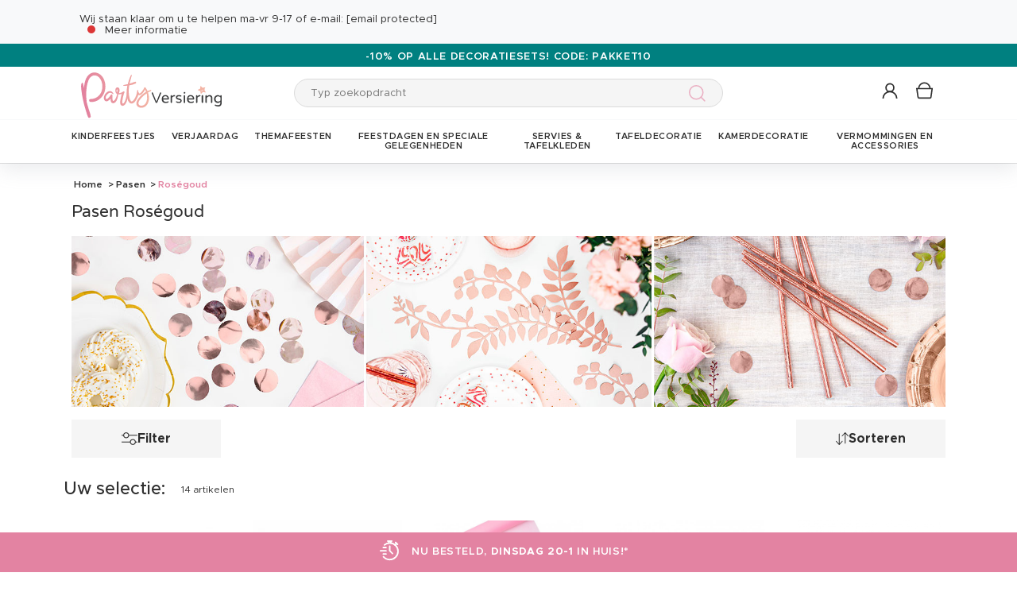

--- FILE ---
content_type: text/html; charset=UTF-8
request_url: https://www.partyversiering.nl/r-1830-pasen/r-4065-rosegoud.html
body_size: 52762
content:
<!DOCTYPE html>
<html lang="nl">
    <head data-site_lg="12"
          data-code_iso="NLD"
          data-locale="nl-NL"
          data-is_connected="0"
          data-auth_method=""
    >
        <meta charset="UTF-8;" />
        <meta name="msvalidate.01" content="58BC1B7022D1CB999463A6373C0E01D5" />
        <link rel="shortcut icon" href="/bundles/dgtmain/image/V4/favicon-12.png" />
        <link rel="apple-touch-icon" href="/bundles/dgtmain/image/V4/favicon-12.png"/>
        <meta name="viewport" content="width=device-width, initial-scale=1.0, maximum-scale=5.0" />
                        <meta name="facebook-domain-verification" content="zmxr3zebvwduppy6v75uod3mtlgl7j">
        
            <title>Pasen Roségoud - Partyversiering</title>
<meta name="description" content="Grote keuze aan decoratie en accessoires voor uw feesten en verjaardagen. Ontdek onze thema's en trendy producten aan de beste prijs -Partyversiering">
    <link rel="alternate" hreflang="fr" href="https://www.vegaooparty.com/r-1830-decoration-paques/r-4065-anniversaire-rose-gold.html" />
    <link rel="alternate" hreflang="it" href="https://www.vegaooparty.it/r-1830-pasqua/r-4065-compleanno-in-oro-rosa.html" />
    <link rel="alternate" hreflang="de" href="https://www.feierwelt.de/r-1830-ostern/r-4065-rosegold.html" />
    <link rel="alternate" hreflang="nl" href="https://www.partyversiering.nl/r-1830-pasen/r-4065-rosegoud.html" />
    <link rel="canonical" href="https://www.partyversiering.nl/r-1830-pasen/r-4065-rosegoud.html" />
<meta property="og:type" content="website" />
<meta property="og:title" content="Pasen Roségoud - Partyversiering" />
    <meta property="og:image"
          content="https://cdn.partyversiering.nl/public_vgp/images/layout/12/logo.svg" />
    <meta property="og:url" content="https://www.partyversiering.nl/r-1830-pasen/r-4065-rosegoud.html" />
<meta property="og:description" content="Grote keuze aan decoratie en accessoires voor uw feesten en verjaardagen. Ontdek onze thema's en trendy producten aan de beste prijs -Partyversiering" />
<meta name="robots" content="index, follow" />
    <meta name="theme-color" content="#E383A2"/>


                    
                    
                    

                            <link rel="preload" as="image" href="https://cdn.partyversiering.nl/images/rep_art/list_v5/322/8/322886/12-goudroze-metallic-ballonnen-28-cm.jpg" />
                                <link rel="preload" as="image" href="https://cdn.partyversiering.nl/images/rep_art/list_v5/309/9/309983/plastic-tafelkleed-goudroze-137-x-274-cm.jpg" />
                                                                                                                                                            
                    
    <script>
        var dataLayer = window.dataLayer || [];
    </script>

    
    <!-- Google Tag Manager -->
    <script>
        (function(w,d,s,l,i){w[l]=w[l]||[];w[l].push({'gtm.start':new Date().getTime(),event:'gtm.js'});var f=d.getElementsByTagName(s)[0],j=d.createElement(s),dl=l!='dataLayer'?'&l='+l:'';j.async=true;j.src='//www.googletagmanager.com/gtm.js?id='+i+dl;f.parentNode.insertBefore(j,f);})(window,document,'script','dataLayer','GTM-53M9L2P');
        </script>
    <script>dataLayer.push({
            'event': 'axeptio_init_country',
            'country': "nl"
        })</script>
    <!-- End Google Tag Manager -->

        
                        <script type="text/javascript" >
    var DgtJsRoutes = {
                    'dgt_cms_node_popins-news': '/popin-news'
                    , 'dgt_cms_node_popins-click-and-collect': '/popin-click-and-collect'
                    , 'dgt_product_custom_savetemp': '/product_custom/savetemp'
                    , 'dgt_product_custom_img_preview': '/product_custom/img_preview'
                    , 'dgt_user_client_commandes': '/s/klanten-account/commandes'
                    , 'dgt_user_client_commande': '/s/klanten-account/commande'
                    , 'dgt_user_client_commandesuivi': '/s/klanten-account/commande/suivi'
                    , 'dgt_user_client_login': '/s/klanten-account/login'
                    , 'dgt_user_client_logout': '/s/klanten-account/logout'
                    , 'ajax_registration_validation': '/ajax_registration_validation/{group}/{value}'
                    , 'dgt_user_client_register': '/s/klanten-account/register'
                    , 'dgt_user_client_account': '/s/klanten-account'
                    , 'dgt_user_client_codes': '/s/klanten-account/my-vouchers'
                    , 'dgt_user_client_validate_first_step_fast_register': '/s/validatefirststepfastregister/{fastRegisterStep}'
                    , 'dgt_user_client_coordonnees': '/s/klanten-account/coordonnees'
                    , 'dgt_user_client_paysue': '/s/klanten-account/paysue'
                    , 'dgt_user_client_email': '/s/klanten-account/email'
                    , 'dgt_user_client_password': '/s/klanten-account/password'
                    , 'dgt_user_client_bancaires': '/s/klanten-account/bancaires'
                    , 'dgt_user_client_newsletter': '/s/klanten-account/newsletter'
                    , 'dgt_user_client_orderreturn': '/s/klanten-account/commande/return'
                    , 'dgt_user_client_commanderetourechange': '/s/klanten-account/commande/retourechange'
                    , 'dgt_user_client_commanderetourconfirmation': '/s/klanten-account/commande/retourconfirmation'
                    , 'dgt_user_client_retourbon': '/s/returnvoucher/{commande}/{retour}/{client}'
                    , 'dgt_user_client_commanderetoursuivi': '/s/klanten-account/commande/retoursuivi'
                    , 'dgt_user_client_commanderetoursuppr': '/s/klanten-account/commande/retoursuppr'
                    , 'dgt_user_client_commanderetourneproduit': '/s/klanten-account/commande/retourne-produit'
                    , 'dgt_user_client_bonretourcoliposte_redirect': '/retour_bon.php'
                    , 'dgt_user_client_bonretourcoliposte': '/s/klanten-account/commande/bon-retour-coliposte/{idCommande}'
                    , 'dgt_user_client_commanderetourlist': '/s/klanten-account/commande/returns'
                    , 'dgt_user_client_process_return_request': '/s/klanten-account/commande/process-returns'
                    , 'dgt_main_main_linkmoncompte': '/s/linkmoncompte'
                    , 'dgt_main_main_checkconnexioncharge': '/s/checkconnexioncharge'
                    , 'dgt_main_main_checkdevisencours': '/s/checkdevisencours'
                    , 'dgt_main_main_index': '/'
                    , 'dgt_main_menugauche': '/s/main/menugauche'
                    , 'get_routes': '/s/get_routes'
                    , 'dgt_cart_step_four': '/cart/5steps/4'
                    , 'dgt_cart_step_four_mobile': '/cart/52steps/4'
                    , 'dgt_cart_step_four_modepaiement': '/cart/getmodepaiement'
                    , 'dgt_cart_step_four_recappanier': '/cart/updaterecappanier'
                    , 'dgt_cart_step_four_valid_payment': '/cart/5steps/valid_payment'
                    , 'dgt_cart_cart_stepper': '/cart/{version}steps/{step}'
                    , 'dgt_cart_cart_supprimer': '/cart/supprimer/{id}'
                    , 'dgt_cart_cart_recalculer': '/cart/recalculer'
                    , 'dgt_cart_cart_update_ligne_panier': '/cart/update_ligne_panier'
                    , 'dgt_cart_cart_formcgv': '/cart/cgv'
                    , 'dgt_cart_cart_codereduction': '/cart/codereduction'
                    , 'dgt_cart_cart_client_info': '/cart/client_info'
                    , 'dgt_cart_cart_carrouselcart': '/cart/carrouselcart'
                    , 'dgt_cart_init_commande': '/cart/initcommande/{type}'
                    , 'dgt_cart_from_commande': '/cart/fromcommande/{orderId}'
                    , 'dgt_cart_line_data': '/cart/cartlinedata'
                    , 'dgt_cart_cart_form_send_trustedshop_email': '/cart/send_trustedshop_email'
                    , 'dgt_cart_client_inscription': '/cart/inscription'
                    , 'dgt_cart_client_checkemail': '/cart/checkemail'
                    , 'dgt_cart_client_modifieradressefacturation': '/cart/modifieradressefacturation'
                    , 'dgt_cart_livraison_formpayslivraison': '/cart/pays'
                    , 'dgt_cart_livraison_formcplivraison': '/cart/formcplivraison'
                    , 'dgt_cart_livraison_formmodelivraison': '/cart/modelivraison'
                    , 'dgt_cart_livraison_formadresselivraison': '/cart/adresselivraison'
                    , 'dgt_cart_livraison_display_adresse_livraison': '/cart/display_adresse_livraison'
                    , 'dgt_cart_livraison_modifieradresselivrpointrelais': '/cart/modifieradresselivrpointrelais'
                    , 'dgt_cart_livraison_ajouteradresse': '/cart/ajouteradresse'
                    , 'dgt_cart_livraison_modifieradresse': '/cart/modifieradresse'
                    , 'dgt_cart_livraison_settypeadresselivraison': '/cart/settypeadresselivraison'
                    , 'dgt_cart_livraison_setpointrelais': '/cart/setpointrelais'
                    , 'dgt_cart_livraison_reset_relais': '/cart/resetrelais'
                    , 'dgt_cart_livraison_listpointrelais': '/cart/listpointrelais'
                    , 'dgt_cart_pickup_locations_postal': '/cart/pickup/locations/postal/{agencies}/{countryCode}/{postalCode}'
                    , 'dgt_cart_pickup_locations_coordinate': '/cart/pickup/locations/coordinates/{agencies}/{countryCode}/{longitude}/{latitude}'
                    , 'dgt_cart_paiement_formmodepaiementsitepays': '/cart/modepaiement'
                    , 'dgt_show_cart': '/cart/'
                    , 'dgt_show_express_button': '/cart/express_button'
                    , 'dgt_cart_express_connect': '/cart/express_connect/{service}-{method}'
                    , 'dgt_cart_paiement_retour_paiement': '/cart/retourpaiement'
                    , 'dgt_cart_postalcode_search': '/cart/postalcodesearch/{cp}/{country}/{formSource}'
                    , 'dgt_devis_start': '/s/devis/start'
                    , 'dgt_devis_display': '/s/devis'
                    , 'dgt_devis_valider': '/s/devis/valider'
                    , 'dgt_devis_setdatelivraisonsouhaitee': '/s/devis/setdatelivraisonsouhaitee'
                    , 'dgt_devis_emptycart': '/s/devis/emptycart/{emptyCart}'
                    , 'dgt_payment_payment_formcbinterne': '/paiement/{method}/formcbinterne'
                    , 'dgt_cart_paiement_klarna_init_session': '/paiement/klarna_init_session'
                    , 'dgt_cart_paiement_klarna_get_authorize_data': '/paiement/klarna_authorize_data'
                    , 'dgt_payment_payment_handle_adyen_form_cb_interne': '/paiement/handleadyenformcbinterne'
                    , 'dgt_contact_contact': '/s/contact'
                    , 'dgt_contact_contactform': '/s/contatti/form'
                    , 'dgt_contact_contacttheme': '/s/contatti/theme'
                    , 'dgt_contact_contactdetail': '/s/contatti/detail'
                    , 'dgt_produit_produit_carrousellastvisitedproducts': '/produit/carrousellastvisitedproducts'
                    , 'dgt_produit_produit_grilletaille': '/produit/{idProduit}/grilletaille'
                    , 'dgt_produit_produit_popinalertedispo': '/produit/{idProduit}/{idReference}/popinalertedispo'
                    , 'dgt_produit_popinalertedisporupture': '/produit/{idReference}/popinalertedisporupture'
                    , 'dgt_produit_alertedispo': '/produit/{idProduit}/alertedispo'
                    , 'dgt_listing_multi_filter': '/listing/multifilter'
            };
</script>
    <script src="/bundles/dgtjsrouting/js/dgt_jsrouting.js"></script>

            
    <script type="text/javascript" src="/assets/js/a593b8a-e4fb31b.js"></script>

    <script type="text/javascript" src="/assets/js/bd2e51b-3722397.js"></script>

    <script type="text/javascript" src="/assets/js/0728941-bf440a8.js" defer></script>

    <script >
                        let isFbConnected = false;
        const fbLoginPath = "/s/connect/facebook";

        window.fbAsyncInit = function() {
            // init the FB JS SDK
            FB.init({
                appId      : '882119757204861',                        // App ID from the app dashboard
                status     : true,                                 // Check Facebook Login status
                xfbml      : true,                                 // Look for social plugins on the page
                popin      : true,
                version    : 'v16.0'
            });

            FB.getLoginStatus( function(response) {
                if (response.status === 'connected') {
                    isFbConnected = true;
                } else {
                    if (AUTH.isConnected() && AUTH.authMethod() === 'Facebook') {
                        document.location = "/s/klanten-account/logout";
                    }
                }
            }, true);
        };

        // Load the SDK asynchronously
        (function(d, s, id){
            var js, fjs = d.getElementsByTagName(s)[0];
            if (d.getElementById(id)) {return;}
            js = d.createElement(s); js.id = id;
            js.src = "//connect.facebook.net/nl_NL/all.js";
            fjs.parentNode.insertBefore(js, fjs);
        }(document, 'script', 'facebook-jssdk'));


        function fbLogin() {
            if (isFbConnected) {
                document.location = fbLoginPath;
            } else {
                // not_authorized
                FB.login(function(response) {
                    if (response.authResponse) {
                        document.location = fbLoginPath;
                    }
                }, {scope: 'email'});
            }
        }
    </script>


        
            <script type="text/javascript" src="/assets/js/3416112-29c7c7c.js"></script>
    
            <script data-main="/assets/bundles/dgtmain/js/require/main.js" src="/assets/js/e7e6a10-c4334e3.js"></script>
<script>
    need.config({
        rootUrl: ""
    });
</script>

                        <link href="/assets/css/6c1969f-29c7c7c.css" rel="stylesheet">

                                    <script type="application/ld+json">
    {
        "@context": "https://schema.org",
        "@type": "Organization",
        "name": "partyversiering.nl",
        "url": "https://www.partyversiering.nl/",
        "logo": "https://cdn.partyversiering.nl/public_vgp/images/layout/12/logo.gif",
        "contactPoint": [{
            "@type": "ContactPoint",
            "telephone": "",
            "contactType": "customer support"
        }]
            }
</script>
    </head>

        
    <body
            data-page-type="listingProduits"          data-tags="ga4" data-trigger="onload" data-event="page_view" data-event-data="{&quot;environnement&quot;:&quot;prod&quot;,&quot;langue&quot;:&quot;nl&quot;,&quot;country&quot;:&quot;NL&quot;,&quot;page_category&quot;:&quot;Listing&quot;}"
          class="1
                                                                             NLD
                    
                                    "
          data-version="V4"
    >
<span
    id="shipping_data"
    style="display: none"
    data-shipping_date_before_limit="1768874400"
    data-shipping_date_after_limit="1768939200"
    data-hour_limit="16"
    data-tomorrow="1768792210"
    data-locale="nl_NL"
></span>

                    
    <!-- Google Tag Manager (noscript) -->
    <noscript><iframe src="https://www.googletagmanager.com/ns.html?id=GTM-53M9L2P" height="0" width="0" style="display:none;visibility:hidden"></iframe></noscript>
    <!-- End Google Tag Manager -->

        
        <svg style="position: absolute; width: 0; height: 0; overflow: hidden;" version="1.1" xmlns="http://www.w3.org/2000/svg" xmlns:xlink="http://www.w3.org/1999/xlink">
    <defs>
        <symbol id="icon-tiktok-KM" viewBox="0 0 2500 2500">
            <title>Tiktok</title>
            <path d="M2202.38,0H297.62C133.51,0,0,133.51,0,297.62V2202.38C0,2366.49,133.51,2500,297.62,2500H2202.38c164.11,0,297.62-133.51,297.62-297.62V297.62C2500,133.51,2366.49,0,2202.38,0M1964.64,1090.65q-20.48,2-41.07,2.09a445.94,445.94,0,0,1-373.15-201.67V1577.8c0,280.32-227.25,507.56-507.56,507.56S535.3,1858.12,535.3,1577.8s227.24-507.56,507.56-507.56h0c10.59,0,21,1,31.37,1.61V1322c-10.42-1.25-20.66-3.15-31.37-3.15-143.07,0-259,116-259,259s116,259,259,259,269.46-112.73,269.46-255.83l2.5-1166.31h239.29c22.56,214.58,195.58,382.19,410.77,397.92v278" />
        </symbol>
        <symbol id="icon-tiktok-DGT" viewBox="0 0 2500 2500">
            <title>Tiktok</title>
            <path d="M2202.38 0H297.62C133.51 0 0 133.51 0 297.62V2202.38C0 2366.49 133.51 2500 297.62 2500H2202.38c164.11 0 297.62-133.51 297.62-297.62V297.62C2500 133.51 2366.49 0 2202.38 0M1964.64 1090.65q-20.48 2-41.07 2.09a445.94 445.94 0 0 1-373.15-201.67V1577.8c0 280.32-227.25 507.56-507.56 507.56S535.3 1858.12 535.3 1577.8s227.24-507.56 507.56-507.56h0c10.59 0 2  1 31.37 1.61V1322c-10.42-1.25-20.66-3.15-31.37-3.15-143.07 0-259 116-259 259s116 259 259 259 269.46-112.73 269.46-255.83l2.5-1166.31h239.29c22.56 214.58 195.58 382.19 410.77 397.92v278" />
        </symbol>
        <symbol id="icon-pinterest" viewBox="0 0 24 24">
            <title>Pinterest</title>
            <path d="M12 0a12 12 0 0 0-4.37 23.17c-.1-.95-.2-2.4.04-3.44l1.4-5.96s-.35-.72-.35-1.78c0-1.67.96-2.92 2.17-2.92 1.02 0 1.52.77 1.52 1.7 0 1.02-.66 2.56-1 3.99-.28 1.2.6 2.17 1.78 2.17 2.13 0 3.77-2.25 3.77-5.5 0-2.87-2.06-4.88-5.01-4.88a5.2 5.2 0 0 0-5.42 5.2c0 1.04.4 2.14.9 2.74.1.12.1.23.08.35l-.34 1.36c-.05.22-.17.27-.4.16-1.5-.7-2.43-2.89-2.43-4.65 0-3.78 2.75-7.26 7.92-7.26 4.17 0 7.4 2.97 7.4 6.93 0 4.14-2.6 7.46-6.22 7.46-1.22 0-2.36-.63-2.75-1.37l-.75 2.85c-.27 1.04-1 2.35-1.5 3.15A12.03 12.03 0 0 0 24 12 12 12 0 0 0 12 0z" fill-rule="evenodd" clip-rule="evenodd"/>
        </symbol>
        <symbol id="icon-twitter" viewBox="0 0 24 24">
            <title>Twitter</title>
            <path d="M24 4.557c-.883.392-1.832.656-2.828.775 1.017-.609 1.798-1.574 2.165-2.724-.951.564-2.005.974-3.127 1.195-.897-.957-2.178-1.555-3.594-1.555-3.179 0-5.515 2.966-4.797 6.045-4.091-.205-7.719-2.165-10.148-5.144-1.29 2.213-.669 5.108 1.523 6.574-.806-.026-1.566-.247-2.229-.616-.054 2.281 1.581 4.415 3.949 4.89-.693.188-1.452.232-2.224.084.626 1.956 2.444 3.379 4.6 3.419-2.07 1.623-4.678 2.348-7.29 2.04 2.179 1.397 4.768 2.212 7.548 2.212 9.142 0 14.307-7.721 13.995-14.646.962-.695 1.797-1.562 2.457-2.549z"/>
        </symbol>
        <symbol id="icon-youtube" viewBox="0 0 24 24">
            <title>Youtube</title>
            <path d="M19.615 3.184c-3.604-.246-11.631-.245-15.23 0-3.897.266-4.356 2.62-4.385 8.816.029 6.185.484 8.549 4.385 8.816 3.6.245 11.626.246 15.23 0 3.897-.266 4.356-2.62 4.385-8.816-.029-6.185-.484-8.549-4.385-8.816zm-10.615 12.816v-8l8 3.993-8 4.007z"/>
        </symbol>
        <symbol id="icon-facebook" viewBox="0 0 24 24">
            <title>Facebook</title>
            <path d="M22.675 0h-21.35c-.732 0-1.325.593-1.325 1.325v21.351c0 .731.593 1.324 1.325 1.324h11.495v-9.294h-3.128v-3.622h3.128v-2.671c0-3.1 1.893-4.788 4.659-4.788 1.325 0 2.463.099 2.795.143v3.24l-1.918.001c-1.504 0-1.795.715-1.795 1.763v2.313h3.587l-.467 3.622h-3.12v9.293h6.116c.73 0 1.323-.593 1.323-1.325v-21.35c0-.732-.593-1.325-1.325-1.325z"/>
        </symbol>
        <symbol id="icon-instagram" viewBox="0 0 24 24">
            <title>Instagram</title>
            <path d="M12 2.16c3.2 0 3.58.01 4.85.07 3.25.15 4.77 1.7 4.92 4.92.06 1.27.07 1.65.07 4.85 0 3.2-.01 3.58-.07 4.85-.15 3.23-1.66 4.77-4.92 4.92-1.27.06-1.64.07-4.85.07a83 83 0 0 1-4.85-.07c-3.26-.15-4.77-1.7-4.92-4.92A82.98 82.98 0 0 1 2.16 12a84 84 0 0 1 .07-4.85c.15-3.23 1.67-4.77 4.92-4.92A84.4 84.4 0 0 1 12 2.16zM12 0C8.74 0 8.33.01 7.05.07 2.7.27.27 2.7.07 7.05A84.29 84.29 0 0 0 0 12c0 3.26.01 3.67.07 4.95.2 4.36 2.62 6.78 6.98 6.98 1.28.06 1.7.07 4.95.07 3.26 0 3.67-.01 4.95-.07 4.35-.2 6.78-2.62 6.98-6.98.06-1.28.07-1.7.07-4.95 0-3.26-.01-3.67-.07-4.95C23.73 2.7 21.3.27 16.95.07A84.33 84.33 0 0 0 12 0zm0 5.84a6.16 6.16 0 1 0 0 12.32 6.16 6.16 0 0 0 0-12.32zM12 16a4 4 0 1 1 0-8 4 4 0 0 1 0 8zm6.4-11.85a1.44 1.44 0 1 0 0 2.89 1.44 1.44 0 0 0 0-2.89z"/>
        </symbol>
        <symbol id="icon-location" viewBox="0 0 24 24">
            <title>Location</title>
            <path d="M5.000,6.875 C3.964,6.875 3.125,6.036 3.125,5.000 C3.125,3.964 3.964,3.125 5.000,3.125 C6.036,3.125 6.875,3.964 6.875,5.000 C6.875,6.036 6.036,6.875 5.000,6.875 ZM5.000,0.000 C2.376,0.000 -0.000,2.127 -0.000,4.751 C-0.000,7.375 2.168,10.508 5.000,15.000 C7.832,10.508 10.000,7.375 10.000,4.751 C10.000,2.127 7.624,0.000 5.000,0.000 Z"/>
        </symbol>
        <symbol id="icon-cross" viewBox="0 0 24 24">
            <title>Close</title>
            <path d="M24 21.6L21.6 24 12 14.4 2.4 24 0 21.6 9.6 12 0 2.4 2.4 0 12 9.6 21.6 0 24 2.4 14.4 12l9.6 9.6z"/>
        </symbol>
        <symbol id="icon-cross-alternate" viewBox="0 0 24 24">
            <title>Close alternate</title>
            <path d="M23.31,1.69A.92.92,0,0,0,22,.43l-9.71,10.3L1.54.61A.92.92,0,0,0,.25.65a.91.91,0,0,0,0,1.29L11,12.06l-9.47,10a.91.91,0,0,0,1.33,1.25l9.47-10,10.11,9.54a.92.92,0,1,0,1.26-1.34L13.6,12Z" transform="translate(0)" style="fill-rule:evenodd"/>
        </symbol>
        <symbol id="icon-search" viewBox="0 0 22 22">
            <title>Search</title>
            <circle fill="none" stroke="currentColor" stroke-linecap="round" stroke-linejoin="round" stroke-width="1.5" cx="8.87" cy="8.87" r="8.12"/>
            <line fill="none" stroke="currentColor" stroke-linecap="round" stroke-linejoin="round" stroke-width="1.5" x1="19.02" y1="19.02" x2="14.6" y2="14.6"/>
        </symbol>
        <symbol id="icon-arrow" viewBox="0 0 24 24">
            <title>Arrow</title>
            <path d="M24 12l-6.5 6.5-1.1-1.1 4.3-4.3H.1v-1.5h21.3l-5-5 1.1-1.1 5.4 5.4L24 12z"/>
        </symbol>
        <symbol id="icon-heart" viewBox="-1 -1 26 26">
            <title>Heart</title>
            <path stroke-width="2" d="M11.23 20.73c-.2-.13-.55-.39-1.2-.98-1.26-1.2-3.53-3.62-7.69-8.48l-.01-.01-.01-.01a6.46 6.46 0 01-1.69-4.4c0-1.68.6-3.24 1.7-4.41a5.44 5.44 0 018.5.48l.5.67.5-.67c.13-.16.26-.33.42-.48a5.43 5.43 0 018.09 0 6.38 6.38 0 011.7 4.41c0 1.68-.6 3.24-1.7 4.41v.01l-.01.01a126.39 126.39 0 01-7.69 8.47c-.63.59-1 .87-1.18.98h-.23z"/>
        </symbol>
        <symbol id="icon-star" viewBox="-1 -1 24 24">
            <path fill="currentColor" stroke-width="2" stroke-miterlimit="10" d="M9.79.84l2.23,4.52c.09.18.26.3.46.33l4.99.72c.5.07.7.69.34,1.04l-3.61,3.52c-.14.14-.21.34-.17.54l.85,4.97c.09.5-.44.88-.88.64l-4.46-2.35c-.18-.09-.39-.09-.57,0l-4.46,2.35c-.45.23-.97-.14-.88-.64l.85-4.97c.03-.2-.03-.4-.17-.54L.68,7.45c-.36-.35-.16-.96.34-1.04l4.99-.72c.2-.03.37-.15.46-.33L8.7.84c.22-.45.87-.45,1.09,0Z"/>
        </symbol>
        <symbol id="icon-star-empty" viewBox="-1 -1 24 24">
            <path fill="none" stroke-width="2" stroke-miterlimit="10" d="M9.79.84l2.23,4.52c.09.18.26.3.46.33l4.99.72c.5.07.7.69.34,1.04l-3.61,3.52c-.14.14-.21.34-.17.54l.85,4.97c.09.5-.44.88-.88.64l-4.46-2.35c-.18-.09-.39-.09-.57,0l-4.46,2.35c-.45.23-.97-.14-.88-.64l.85-4.97c.03-.2-.03-.4-.17-.54L.68,7.45c-.36-.35-.16-.96.34-1.04l4.99-.72c.2-.03.37-.15.46-.33L8.7.84c.22-.45.87-.45,1.09,0Z"/>
        </symbol>
        <symbol id="icon-star-half" viewBox="-1 -1 24 24">
            <path fill="currentColor" stroke-width="2" d="M9.24,14.7c-.1,0-.19.02-.28.07l-4.46,2.35c-.45.23-.97-.14-.88-.64l.85-4.97c.03-.2-.03-.4-.17-.54L.68,7.45c-.36-.35-.16-.96.34-1.04l4.99-.72c.2-.03.37-.15.46-.33L8.7.84c.11-.23.33-.34.55-.34v14.2Z"/>
            <path fill="none" stroke-width="2" stroke-miterlimit="10"  d="M9.79.84l2.23,4.52c.09.18.26.3.46.33l4.99.72c.5.07.7.69.34,1.04l-3.61,3.52c-.14.14-.21.34-.17.54l.85,4.97c.09.5-.44.88-.88.64l-4.46-2.35c-.18-.09-.39-.09-.57,0l-4.46,2.35c-.45.23-.97-.14-.88-.64l.85-4.97c.03-.2-.03-.4-.17-.54L.68,7.45c-.36-.35-.16-.96.34-1.04l4.99-.72c.2-.03.37-.15.46-.33L8.7.84c.22-.45.87-.45,1.09,0Z"/>
        </symbol>
        <symbol id="icon-grid-size" viewBox="-1 0 40 19">
            <path fill="none" stroke="#2b2b2b" stroke-linecap="round" stroke-linejoin="round" stroke-width="1.4" d="M12.7,3.77c0-.08-.01-.16-.01-.24,0-1.54,1.24-2.78,2.78-2.78s2.78,1.24,2.78,2.78-1.24,2.78-2.78,2.78h-.05v2.14l14.71,7.13c1.14.47.81,2.17-.43,2.17H1.88c-1.24,0-1.57-1.71-.42-2.17l11.03-6.16"/>
        </symbol>
        <symbol id="icon-cart" viewBox="0 0 24 24">
            <path fill="none" stroke-miterlimit="10" stroke-width="1.5" d="M17.97,7.57l-1.36,9.52c-.09.6-.6,1.05-1.21,1.05H3.41c-.61,0-1.13-.41-1.21-1.05L.8,7.57h17.11Z"/>
            <path fill="none" stroke-miterlimit="10" stroke-width="1.5" d="M15.62,7.57s0-.05,0-.08c0-3.51-2.85-6.36-6.36-6.36S2.91,3.98,2.91,7.49c0,.03,0,.05,0,.08"/>
         </symbol>
        <symbol id="icon-credit-card" viewBox="0 0 24 24">
            <path d="M1.66,5H22.35a.83.83,0,0,1,.83.82v.83H.83V5.79A.83.83,0,0,1,1.66,5ZM.83,7.45H23.18V9.1H.83Zm0,2.48v8.28a.83.83,0,0,0,.83.83H22.35a.83.83,0,0,0,.83-.83V9.93ZM0,5.79A1.65,1.65,0,0,1,1.66,4.14H22.35A1.65,1.65,0,0,1,24,5.79V18.21a1.65,1.65,0,0,1-1.65,1.65H1.66A1.65,1.65,0,0,1,0,18.21Zm4.14,8.28h9.93v1.66H4.14Zm-.83,0a.83.83,0,0,1,.83-.83h9.93a.83.83,0,0,1,.83.83v1.66a.83.83,0,0,1-.83.82H4.14a.83.83,0,0,1-.83-.82Z" style="fill-rule:evenodd"/>
        </symbol>
        <symbol id="icon-exchange" viewBox="0 0 24 24">
            <path d="M7,.88A.52.52,0,0,0,6.3.15L1.89,4.56a.52.52,0,0,0,0,.73L6.3,9.7A.52.52,0,1,0,7,9L3.49,5.44H21.74a.52.52,0,1,0,0-1H3.49ZM17.7,14.3A.52.52,0,0,0,17,15l3.54,3.53H2.26a.52.52,0,1,0,0,1H20.51L17,23.12a.52.52,0,0,0,.73.73l4.41-4.41a.52.52,0,0,0,0-.73Z" style="fill-rule:evenodd"/>
        </symbol>
        <symbol id="icon-cheque" viewBox="0 0 24 24">
            <path d="M.11,12.16a.33.33,0,0,1,0-.47L1.2,10.42V6.9a.67.67,0,0,1,.67-.67h3l1-1.09a.33.33,0,0,1,.5.44l-.57.65h.37l.37-.42a.33.33,0,0,1,.47,0,.34.34,0,0,1,0,.45h16.3A.67.67,0,0,1,24,6.9V18.3a.67.67,0,0,1-.67.67H1.87a.67.67,0,0,1-.67-.67V12.85a.33.33,0,0,1-.42,0,.34.34,0,0,1,0-.47l.45-.51v-.42l-.61.7A.35.35,0,0,1,.11,12.16Zm1.76-.06v6.2H23.33V6.9H6.44ZM5.55,6.9,1.87,11.09v-.42L5.18,6.9ZM1.87,9.65,4.29,6.9H1.87Zm2.35,2.62a.34.34,0,0,0,0,.67h8.72a.34.34,0,0,0,0-.67ZM3.89,16a.33.33,0,0,1,.33-.33h11.4a.34.34,0,0,1,0,.67H4.22A.34.34,0,0,1,3.89,16Zm13.74-.33a.34.34,0,0,0,0,.67H21a.34.34,0,1,0,0-.67Z" transform="translate(0)" style="fill-rule:evenodd"/>
        </symbol>
        <symbol id="icon-mandat" viewBox="0 0 24 24">
            <path d="M14.72.91H9.28V3.62h5.44ZM8.38.91v.45H3.85A1.36,1.36,0,0,0,2.49,2.72V22.64A1.36,1.36,0,0,0,3.85,24h16.3a1.36,1.36,0,0,0,1.36-1.36V2.72a1.36,1.36,0,0,0-1.36-1.36H15.62V.91a.9.9,0,0,0-.9-.91H9.28A.9.9,0,0,0,8.38.91ZM3.85,2.26H8.38V3.62a.9.9,0,0,0,.9.91h5.44a.9.9,0,0,0,.9-.91V2.26h4.53a.46.46,0,0,1,.45.46V22.64a.46.46,0,0,1-.45.46H3.85a.46.46,0,0,1-.45-.46V2.72A.46.46,0,0,1,3.85,2.26ZM6.11,8.69a.37.37,0,0,1,.37-.36H17.34a.37.37,0,0,1,.37.36.38.38,0,0,1-.37.37H6.48A.38.38,0,0,1,6.11,8.69Zm0,3.63A.37.37,0,0,1,6.48,12H17.34a.36.36,0,1,1,0,.72H6.48A.37.37,0,0,1,6.11,12.32Zm.37,3.26a.36.36,0,1,0,0,.72H17.34a.36.36,0,1,0,0-.72Zm-.37,4a.37.37,0,0,1,.37-.36H17.34a.37.37,0,0,1,.37.36.38.38,0,0,1-.37.37H6.48A.38.38,0,0,1,6.11,19.56Z" style="fill-rule:evenodd"/>
        </symbol>
        <symbol id="icon-user" viewBox="-1 -1 26 26">
            <g fill="none" stroke-miterlimit="10" stroke-width="2">
              <circle cx="10.34" cy="6.2" r="5.57"/>
              <path d="M20.06 21.48a9.71 9.71 0 00-19.42 0"/>
            </g>
        </symbol>
        <symbol id="icon-arrow-small" viewBox="0 0 24 24">
            <path d="M18.2 12l-1.4 1.5-9.7 10L5.8 22l9.7-10L5.8 2 7.2.5l9.7 10 1.3 1.5z"/>
        </symbol>
        <symbol id="icon-play" viewBox="0 0 24 24">
            <path d="M2.14 24V0l19.72 12L2.14 24zM4.31 3.89v16.22L17.63 12 4.31 3.89z"/>
        </symbol>
        <symbol id="icon-play-full" viewBox="0 0 24 24">
            <path d="M2.77,24V0L21.23,11.43Z"/>
        </symbol>
        <symbol id="icon-download" viewBox="0 0 24 24">
            <path d="M21.21 18.47v3.48H2.79v-3.48H1v5.27h22v-5.27zm-4-7.63l-1.27-1.27-3.04 3.05V0h-1.8v12.62L8.06 9.57l-1.27 1.27L12 16.05z"/>
        </symbol>
        <symbol id="icon-email" viewBox="0 0 24 24">
            <path d="M.3 3.5v16.7h23.4V3.5H.3zm19.2 1.9L12 10.6 4.5 5.4h15zM2.3 18.1V6.4L12 13l9.7-6.6v11.8s-19.4 0-19.4-.1z"/>
        </symbol>
        <symbol id="icon-share" viewBox="0 0 24 24">
            <circle fill="none" stroke="#2b2b2b" stroke-linejoin="round" stroke-linecap="round" stroke-width="1.5" cx="15.75" cy="3.75" r="3"/>
            <circle fill="none" stroke="#2b2b2b" stroke-linejoin="round" stroke-linecap="round" stroke-width="1.5" cx="3.75" cy="10.75" r="3"/>
            <circle fill="none" stroke="#2b2b2b" stroke-linejoin="round" stroke-linecap="round" stroke-width="1.5" cx="15.75" cy="17.75" r="3"/>
            <line fill="none" stroke="#2b2b2b" stroke-linejoin="round" stroke-linecap="round" stroke-width="1.5" x1="6.34" y1="12.26" x2="13.17" y2="16.24"/>
            <line fill="none" stroke="#2b2b2b" stroke-linejoin="round" stroke-linecap="round" stroke-width="1.5" x1="13.16" y1="5.26" x2="6.34" y2="9.24"/>
        </symbol>
        <symbol id="icon-share-thicker" viewBox="0 0 24 24">
            <circle cx="16.95" fill="none" stroke-width="2" cy="19.78" r="2.83"/>
            <circle cx="7.05" fill="none" stroke-width="2" cy="11.3" r="2.83"/>
            <path d="M14.83,5.64,9.88,9.88" fill="none" stroke-width="2"/>
            <circle cx="16.95" fill="none" stroke-width="2" cy="4.22" r="2.83"/>
            <path d="M9.17,13.42l5.66,4.24" fill="none" stroke-width="2"/>
        </symbol>
        <symbol id="icon-checkmark" viewBox="0 0 24 24">
            <path stroke-width="2" d="M.61,12l8.11,8.55L23.4,3.46" style="fill:none;stroke-linecap:round;stroke-linejoin:round"/>
        </symbol>
        <symbol id="icon-checkmark-bold" viewBox="0 0 24 24">
            <path stroke-width="3" d="M.61,12l8.11,8.55L23.4,3.46" style="fill:none;stroke-linecap:round;stroke-linejoin:round"/>
        </symbol>
        <symbol id="icon-checkmark-bold-rounded" viewBox="0 0 55 55">
            <path stroke-width="5" d="M15 27.8485L23.8942 37.697L40 18" style="fill:none;stroke-linecap:round;stroke-linejoin:round"/>
        </symbol>
        <symbol id="icon-attach-file" viewBox="0 0 24 24">
            <path d="M16.8,7.68V19.2a4.8,4.8,0,0,1-9.6,0V3.36a3.36,3.36,0,1,1,6.72,0V19.2a1.92,1.92,0,0,1-3.84,0V3.36a.48.48,0,0,1,.48-.48.49.49,0,0,1,.48.48V19.2a1,1,0,0,0,1.92,0V3.36a2.4,2.4,0,0,0-4.8,0V19.2a3.84,3.84,0,0,0,7.68,0V7.68a.48.48,0,0,1,.48-.48A.49.49,0,0,1,16.8,7.68Z" />
        </symbol>
        <symbol id="icon-crosshair" viewBox="0 0 24 24">
            <path d="M12 23.797C5.495 23.797.203 18.505.203 12S5.495.203 12 .203 23.797 5.495 23.797 12 18.505 23.797 12 23.797zm0-22.594C6.046 1.203 1.203 6.046 1.203 12c0 5.953 4.843 10.797 10.797 10.797 5.953 0 10.797-4.844 10.797-10.797 0-5.954-4.844-10.797-10.797-10.797z"/><path  d="M17.084 11.435h-4.519V6.916h-1.13v4.519H6.916v1.13h4.519v4.519h1.13v-4.519h4.519z"/>
        </symbol>
        <symbol id="icon-house" viewBox="0 0 24 24">
            <title>House</title>
            <path d="M.615.941H0V22.971h14.067v.087h6.822v-.087H24V.941H.615zm20.273 20.8h1.881V5.125H1.231V21.74h12.836V11.437h6.822v10.304zm-1.16 0h-4.502v-9.143h4.502v9.143zM1.231 3.895V2.172h21.538v1.723H1.231zm1.985 7.77H11.676v6.121H3.216v-6.121zm1.198 1.198v3.724h6.063v-3.724H4.414z" fill-rule="evenodd" clip-rule="evenodd"/>
        </symbol>
        <symbol id="icon-double-arrow" viewBox="0 0 24 24">
            <title>Double Arrow</title>
            <path d="M7.029.875A.513.513 0 006.304.15l-4.41 4.41c-.2.2-.2.525 0 .725l4.41 4.41a.513.513 0 00.725-.725L3.494 5.436h18.249a.513.513 0 000-1.026H3.494L7.029.875zm10.667 13.429a.513.513 0 00-.725.725l3.535 3.535H2.256a.513.513 0 000 1.026h18.25l-3.535 3.535a.513.513 0 00.725.725l4.41-4.41a.514.514 0 000-.726l-4.41-4.41z" fill-rule="evenodd" clip-rule="evenodd"/>
        </symbol>
        <symbol id="icon-cardboard" viewBox="0 0 24 24">
            <title>cardboard</title>
            <path d="M8.924 0h-.205L.312 3.969c-.308.107-.308.536-.205.751L2.67 7.937.107 11.155c-.205.215-.103.644.205.751l2.563 1.287v6.329c0 .215.103.429.308.429l8.612 3.969c.103.107.308.107.41 0l8.612-3.969c.205-.107.308-.215.308-.429v-6.329l2.563-1.287c.308-.107.308-.536.205-.751L21.33 7.937l2.563-3.218c.205-.215.103-.644-.205-.751L15.281 0h-.205c-.103 0-.205.107-.308.107L12 3.218 9.334.107C9.232 0 9.027 0 8.924 0zm-.102 1.073l2.461 2.682-7.69 3.54-2.256-2.683 7.485-3.539zm6.459 0l7.485 3.647-2.256 2.681-7.69-3.54 2.461-2.788zm-3.178 3.432l7.485 3.432-7.485 3.432-7.485-3.432 7.485-3.432zm-8.51 4.076l7.69 3.54-2.461 2.682-7.485-3.433 2.256-2.789zm17.019 0l2.256 2.682-7.485 3.647-2.461-2.682 7.69-3.647zm-9.022 4.72v9.439L3.9 19.2v-5.578l4.819 2.36c.205.107.41 0 .513-.107l2.358-2.574zm1.025 0l2.256 2.574c.103.107.41.215.513.107l4.819-2.36V19.2l-7.69 3.54v-9.439h.102z"/>
        </symbol>
        <symbol id="icon-print" viewBox="0 0 24 24">
            <title>Print</title>
            <path d="M4.651 6.72V1.004h13.392V6.72H4.651zm-.126 0a.398.398 0 00-.171-.037v.037h.171zm-.878 0V.913c0-.266.128-.49.276-.638A.913.913 0 014.56 0h13.573c.266 0 .49.128.638.276s.276.372.276.638v5.75a.543.543 0 01.035.057h.901a2.85 2.85 0 012.83 2.83v8.843a2.85 2.85 0 01-2.83 2.83h-.768v1.601c.092.363-.119.674-.231.802a1.2 1.2 0 01-.301.248.922.922 0 01-.447.125H4.663c-.283 0-.564-.097-.774-.308a1.08 1.08 0 01-.308-.774v-1.694h-.564a2.85 2.85 0 01-2.83-2.83V9.55c0-1.613 1.254-2.949 2.852-2.83h.608zm14.897 0v-.036a.393.393 0 00-.171.037h.171zM3.581 15.206v4.882h-.564c-.92 0-1.694-.774-1.694-1.694V9.55c0-1.052.79-1.768 1.647-1.696l.047.002h16.966c.92 0 1.694.774 1.694 1.694v8.843c0 .92-.774 1.694-1.694 1.694h-.768v-4.882c0-.283-.097-.564-.308-.774a1.08 1.08 0 00-.774-.308H4.663c-.283 0-.564.097-.774.308a1.083 1.083 0 00-.308.775zm1.136.054v7.604H18.08V15.26H4.717zm1.69 2.517c0-.286.231-.517.517-.517h8.74a.516.516 0 110 1.034h-8.74a.518.518 0 01-.517-.517zm.517 2.362a.516.516 0 100 1.034h8.74a.516.516 0 100-1.034h-8.74z" fill-rule="evenodd" clip-rule="evenodd"/>
        <symbol id="icon-paypal" viewBox="0 0 24 24">
            <path d="M4.56,0,0,20.6H6.06l1.47-6.84h4.31A8.43,8.43,0,0,0,20.35,7C21.41,2.2,18,0,14.86,0ZM21.41,4.16a6.18,6.18,0,0,1,.45,4.32,8.36,8.36,0,0,1-8.51,6.76H9L7.53,22.08H3.87L3.46,24H9.52L11,17.16H15.3a8.43,8.43,0,0,0,8.51-6.76C24.5,7.2,23.24,5.16,21.41,4.16ZM9.69,4.2h3a2.11,2.11,0,0,1,2,2.84l0,.08,0,.16-.08.12-.08.16-.08.12-.08.12V8l-.09.12-.08.12L14,8.36,14,8.48l-.12.12-.12.12-.09.08-.12.08L13.39,9l-.12.08-.12.12L13,9.28l-.12.08-.16.08-.12.08-.13.08h-.12l-.12,0-.16,0-.12,0-.17,0-.12,0H8.47Z" />
        </symbol>
        <symbol id="icon-amazon-pay" viewBox="0 0 24 24">
            <path d="M0,14.75c.09-.17.2-.19.38-.1.41.22.81.45,1.23.66a22.72,22.72,0,0,0,5,1.84,23.06,23.06,0,0,0,2.48.47,22.16,22.16,0,0,0,3.73.2,20.19,20.19,0,0,0,2-.15A23.44,23.44,0,0,0,21.28,16a.55.55,0,0,1,.36-.05.32.32,0,0,1,.16.55,2.72,2.72,0,0,1-.38.29,14.6,14.6,0,0,1-3.91,1.9,17.81,17.81,0,0,1-3,.7,16.23,16.23,0,0,1-2.09.19H11a18.44,18.44,0,0,1-2-.21,18.15,18.15,0,0,1-3.16-.83A17.54,17.54,0,0,1,.17,15.06,1.24,1.24,0,0,1,0,14.83v-.08ZM6.2,4.43,6,4.45a3.28,3.28,0,0,0-1.5.6l-.28.22s0,0,0-.06,0-.22,0-.32-.12-.27-.3-.27H3.45c-.27,0-.32.06-.32.33v8.42a.2.2,0,0,0,.19.2h.83a.2.2,0,0,0,.2-.2v-3l.09.07a2.72,2.72,0,0,0,2.39.62A2.4,2.4,0,0,0,8.55,9.68,4.09,4.09,0,0,0,9,7.93a4.57,4.57,0,0,0-.32-2A2.33,2.33,0,0,0,6.92,4.49l-.39-.06ZM4.34,6.09A.15.15,0,0,1,4.41,6,2.68,2.68,0,0,1,6.2,5.44a1.43,1.43,0,0,1,1.32,1,3.92,3.92,0,0,1,.19,1.31A3.86,3.86,0,0,1,7.55,9a1.53,1.53,0,0,1-1.67,1.13,2.79,2.79,0,0,1-1.47-.55.15.15,0,0,1-.07-.13c0-.56,0-1.12,0-1.68S4.35,6.65,4.34,6.09Zm8.08-1.66-.11,0a5.49,5.49,0,0,0-1.14.16c-.24.06-.47.15-.7.23a.29.29,0,0,0-.21.3c0,.13,0,.27,0,.4s.08.24.27.19.61-.17.92-.23a4.21,4.21,0,0,1,1.46,0,.92.92,0,0,1,.66.33,1.1,1.1,0,0,1,.21.65c0,.33,0,.66,0,1a.13.13,0,0,1,0,.06h0a6.63,6.63,0,0,0-1.25-.19,3.21,3.21,0,0,0-1.31.15,1.93,1.93,0,0,0-1.16,1,2.13,2.13,0,0,0-.15,1.22,1.65,1.65,0,0,0,.84,1.26,2.26,2.26,0,0,0,1.49.21,3.24,3.24,0,0,0,1.58-.73l.06,0c0,.15.05.29.08.43a.22.22,0,0,0,.21.21h.64a.21.21,0,0,0,.19-.19V6.48a3.12,3.12,0,0,0,0-.52,1.56,1.56,0,0,0-.74-1.2,2.18,2.18,0,0,0-.86-.28l-.42-.05ZM13.8,9.49a.13.13,0,0,1-.06.12,2.87,2.87,0,0,1-1.47.59,1.23,1.23,0,0,1-.66-.07.79.79,0,0,1-.49-.52,1.27,1.27,0,0,1,0-.77.91.91,0,0,1,.64-.62,2.33,2.33,0,0,1,1-.09c.32,0,.65.09,1,.14.06,0,.08,0,.08.1v.57C13.8,9.12,13.79,9.31,13.8,9.49ZM24,14.63a.44.44,0,0,0-.36-.33,3.72,3.72,0,0,0-.82-.16,5.7,5.7,0,0,0-1.54.08,4,4,0,0,0-1.57.62.5.5,0,0,0-.15.14.29.29,0,0,0,0,.16s.09.07.15.07h.08l.92-.1a7.5,7.5,0,0,1,1.34,0,2.3,2.3,0,0,1,.57.11.39.39,0,0,1,.3.41,3.21,3.21,0,0,1-.14.92,16.47,16.47,0,0,1-.62,1.79.56.56,0,0,0,0,.12c0,.11,0,.19.16.16a.35.35,0,0,0,.19-.1A6.26,6.26,0,0,0,23,18a5.38,5.38,0,0,0,1-2.2c0-.15,0-.29.08-.44ZM18.81,9.74c-.5-1.42-1-2.84-1.52-4.25-.07-.23-.16-.45-.24-.67a.26.26,0,0,0-.25-.19h-.9c-.1,0-.15.08-.13.18a.85.85,0,0,0,.08.24c.76,1.93,1.54,3.86,2.32,5.78a.53.53,0,0,1,0,.46c-.13.29-.23.6-.36.89a.93.93,0,0,1-.6.53,1.74,1.74,0,0,1-.6,0l-.3,0c-.13,0-.2.05-.2.19a2.54,2.54,0,0,0,0,.39.31.31,0,0,0,.29.36,5,5,0,0,0,.66.08,1.65,1.65,0,0,0,1.55-.85,5.56,5.56,0,0,0,.37-.73c.93-2.38,1.84-4.75,2.77-7.13a1.41,1.41,0,0,0,.06-.22c0-.11,0-.17-.15-.17h-.78a.3.3,0,0,0-.3.21L20.52,5c-.46,1.32-.91,2.64-1.37,4-.1.28-.2.57-.3.88A.51.51,0,0,0,18.81,9.74Z"/>
        </symbol>
        <symbol id="icon-facebook-f" viewBox="0 0 24 24">
            <path d="M14.24,24V13.07h4.47l.65-4.26H14.24V6.14c0-1.2.48-2.12,2.55-2.12H19.5V.15c-.63,0-2.23-.14-4-.14C12.12-.18,9.17,2,9,4.81a4.38,4.38,0,0,0,0,.81V8.81H4.5v4.26H9V24Z" transform="translate(0 0)" style="fill-rule:evenodd"/>
        </symbol>
        <symbol id="icon-google" viewBox="0 0 24 24">
            <path d="M12.24,10.28H23.81a11.3,11.3,0,0,1,.19,2C24,19.13,19.31,24,12.24,24A12.11,12.11,0,0,1,0,12,12.11,12.11,0,0,1,12.24,0a11.86,11.86,0,0,1,8.21,3.14L17.12,6.27a7,7,0,0,0-4.88-1.85,7.58,7.58,0,1,0,0,15.16c4.85,0,6.67-3.42,7-5.18h-7Z"/>
        </symbol>
        <symbol id="icon-safe" viewBox="0 0 24 24">
            <path d="M12,1.12A4.56,4.56,0,0,0,7.43,5.69V7h9.14V5.69a4.72,4.72,0,0,0-1.3-3.27A4.7,4.7,0,0,0,12,1.12ZM6.32,5.69A5.68,5.68,0,0,1,12,0a5.83,5.83,0,0,1,4,1.61l0,0,0,0a5.83,5.83,0,0,1,1.61,4V7h1.09a2.81,2.81,0,0,1,2.84,2.84V21.16A2.82,2.82,0,0,1,18.77,24H5.22a2.83,2.83,0,0,1-2.84-2.84V9.81A2.82,2.82,0,0,1,5.22,7h1.1Zm.55,2.38h11.9a1.72,1.72,0,0,1,1.74,1.74V21.16a1.71,1.71,0,0,1-1.74,1.73H5.22a1.71,1.71,0,0,1-1.73-1.73V9.81A1.71,1.71,0,0,1,5.22,8.07ZM12,11.82A2.39,2.39,0,0,0,9.61,14.2a2.42,2.42,0,0,0,.74,1.71v2.32a1.65,1.65,0,1,0,3.3,0V15.91a2.26,2.26,0,0,0,.73-1.71A2.39,2.39,0,0,0,12,11.82ZM10.72,14.2a1.28,1.28,0,0,1,2.56,0,1.22,1.22,0,0,1-.53,1l-.21.17v2.83a.55.55,0,0,1-1.09,0V15.4l-.21-.17A1.37,1.37,0,0,1,10.72,14.2Z" transform="translate(0 -0.01)" style="fill-rule:evenodd"/>
        </symbol>
        <symbol id="icon-safe" viewBox="0 0 24 24">
            <path d="M12,1.12A4.56,4.56,0,0,0,7.43,5.69V7h9.14V5.69a4.72,4.72,0,0,0-1.3-3.27A4.7,4.7,0,0,0,12,1.12ZM6.32,5.69A5.68,5.68,0,0,1,12,0a5.83,5.83,0,0,1,4,1.61l0,0,0,0a5.83,5.83,0,0,1,1.61,4V7h1.09a2.81,2.81,0,0,1,2.84,2.84V21.16A2.82,2.82,0,0,1,18.77,24H5.22a2.83,2.83,0,0,1-2.84-2.84V9.81A2.82,2.82,0,0,1,5.22,7h1.1Zm.55,2.38h11.9a1.72,1.72,0,0,1,1.74,1.74V21.16a1.71,1.71,0,0,1-1.74,1.73H5.22a1.71,1.71,0,0,1-1.73-1.73V9.81A1.71,1.71,0,0,1,5.22,8.07ZM12,11.82A2.39,2.39,0,0,0,9.61,14.2a2.42,2.42,0,0,0,.74,1.71v2.32a1.65,1.65,0,1,0,3.3,0V15.91a2.26,2.26,0,0,0,.73-1.71A2.39,2.39,0,0,0,12,11.82ZM10.72,14.2a1.28,1.28,0,0,1,2.56,0,1.22,1.22,0,0,1-.53,1l-.21.17v2.83a.55.55,0,0,1-1.09,0V15.4l-.21-.17A1.37,1.37,0,0,1,10.72,14.2Z" transform="translate(0 -0.01)" style="fill-rule:evenodd"/>
        </symbol>
        <symbol id="icon-stick" viewBox="0 0 24 24">
            <path d="M15.05,4.71,15,1.54l-2.57,2a.53.53,0,0,1-.47.08L9,2.74l1.16,3a.51.51,0,0,1-.06.48L8.21,8.84l3.24-.16a.51.51,0,0,1,.43.2l1.91,2.52.77-3.05A.49.49,0,0,1,14.88,8l3-1.09L15.28,5.12A.51.51,0,0,1,15.05,4.71Z" transform="translate(0 0)" style="fill:none"/><path d="M19.32,6.62l-3.25-2.2L16,.5a.5.5,0,0,0-.29-.45.53.53,0,0,0-.54.06L12,2.6,8.26,1.45a.52.52,0,0,0-.53.14.51.51,0,0,0-.1.53L9.07,5.85,6.77,9.1a.52.52,0,0,0,0,.54.51.51,0,0,0,.47.27l4-.2,2.39,3.16a.52.52,0,0,0,.91-.18l1-3.83,3.73-1.33a.51.51,0,0,0,.33-.42A.51.51,0,0,0,19.32,6.62ZM14.88,8a.49.49,0,0,0-.32.35l-.77,3.05L11.88,8.88a.51.51,0,0,0-.43-.2l-3.24.16,1.85-2.62a.51.51,0,0,0,.06-.48L9,2.74l3,.91a.53.53,0,0,0,.47-.08l2.57-2,.07,3.17a.51.51,0,0,0,.23.41l2.64,1.79Z" transform="translate(0 0)" />
            <path d="M10.88,10.77a.51.51,0,0,0-.68.25L4.48,23.27a.51.51,0,0,0,.92.44l5.72-12.26A.51.51,0,0,0,10.88,10.77Z" transform="translate(0 0)" />
        </symbol>
        <symbol id="icon-etiquette" viewBox="0 0 27 27">
            <path fill="none" stroke-width="1" d="M16.16.66h0c-.96.03-1.88.43-2.56 1.11h0L1.88 13.56s0 0 0 0L16.16.66zm0 0L20.98.5s0 0 0 0a3.77 3.77 0 012.8 1.11L16.16.66zm-3 24.24h0l11.72-11.78c.6-.6.95-1.41.97-2.27L26.01 6h0a3.36 3.36 0 00-.97-2.46h0l-1.58-1.6h0A3.33 3.33 0 0021 .97h0l-4.83.15s0 0 0 0c-.85.03-1.65.38-2.25.99L2.2 13.89h0a1.66 1.66 0 000 2.33h0l8.63 8.68h0a1.64 1.64 0 002.33 0zm8.23-16.28h0a2.13 2.13 0 000-3h0a2.11 2.11 0 00-3.62 1.5 2.13 2.13 0 001.31 1.96 2.1 2.1 0 002.31-.46zM17.37 6.6a2.6 2.6 0 012.52-2.08 2.57 2.57 0 012.52 2.08 2.6 2.6 0 01-1.09 2.66 2.56 2.56 0 01-3.8-1.16c-.2-.48-.25-1-.15-1.5z"/>
        </symbol>
        <symbol id="icon-etiquette" viewBox="0 0 27 27">
            <path fill="none" stroke-width="1" d="M16.16.66h0c-.96.03-1.88.43-2.56 1.11h0L1.88 13.56s0 0 0 0L16.16.66zm0 0L20.98.5s0 0 0 0a3.77 3.77 0 012.8 1.11L16.16.66zm-3 24.24h0l11.72-11.78c.6-.6.95-1.41.97-2.27L26.01 6h0a3.36 3.36 0 00-.97-2.46h0l-1.58-1.6h0A3.33 3.33 0 0021 .97h0l-4.83.15s0 0 0 0c-.85.03-1.65.38-2.25.99L2.2 13.89h0a1.66 1.66 0 000 2.33h0l8.63 8.68h0a1.64 1.64 0 002.33 0zm8.23-16.28h0a2.13 2.13 0 000-3h0a2.11 2.11 0 00-3.62 1.5 2.13 2.13 0 001.31 1.96 2.1 2.1 0 002.31-.46zM17.37 6.6a2.6 2.6 0 012.52-2.08 2.57 2.57 0 012.52 2.08 2.6 2.6 0 01-1.09 2.66 2.56 2.56 0 01-3.8-1.16c-.2-.48-.25-1-.15-1.5z"/>
        </symbol>
        <symbol id="icon-van" viewBox="0 0 36 23">
            <path d="M35.64 12.55l-.04-.08-5-7.2a2.84 2.84 0 00-2.34-1.21h-4.5V2.7c0-1.5-1.26-2.71-2.8-2.71H3.35a2.76 2.76 0 00-2.8 2.7v15.55c0 1.13.94 2.04 2.1 2.04h1.48a3.5 3.5 0 003.45 2.7 3.5 3.5 0 003.44-2.7h14.92a3.5 3.5 0 003.44 2.7 3.5 3.5 0 003.45-2.7h.77c1.17 0 2.11-.91 2.11-2.03v-5.41a.65.65 0 00-.05-.24l-.03-.06zM28.26 5.4c.47 0 .91.23 1.17.6l4.27 6.16h-9.94V5.41h4.5zm-26.3-2.7c0-.75.63-1.36 1.4-1.36h17.6c.77 0 1.4.6 1.4 1.35v9.47H1.96V2.71zm0 15.55v-4.74h20.4v5.41H11.03a3.5 3.5 0 00-3.44-2.7 3.5 3.5 0 00-3.45 2.7H2.66a.7.7 0 01-.7-.67zm5.63 3.38a2.07 2.07 0 01-2.11-2.03c0-1.12.94-2.03 2.1-2.03 1.17 0 2.12.91 2.12 2.03 0 1.12-.95 2.03-2.11 2.03zm21.8 0a2.07 2.07 0 01-2.1-2.03c0-1.12.94-2.03 2.1-2.03 1.16 0 2.11.91 2.11 2.03 0 1.12-.95 2.03-2.1 2.03zm4.22-2.7h-.77a3.5 3.5 0 00-3.45-2.71 3.5 3.5 0 00-3.44 2.7h-2.19v-5.4h10.56v4.73a.7.7 0 01-.7.67z"/>
        </symbol>
        <symbol id="icon-smile" viewBox="0 0 26 25">
            <path d="M12.89 0a12.5 12.5 0 10.01 25.02A12.5 12.5 0 0012.9 0zm0 1.11a11.38 11.38 0 11.01 22.76 11.38 11.38 0 01-.01-22.76zM8.17 7.22a1.67 1.67 0 100 3.34 1.67 1.67 0 000-3.34zm9.44 0a1.67 1.67 0 100 3.34 1.67 1.67 0 000-3.34zm1.38 8.01a.57.57 0 00-.45.3 6.8 6.8 0 01-5.65 3.08 6.8 6.8 0 01-5.65-3.09.57.57 0 00-.52-.25c-.39.04-.62.55-.4.87a7.92 7.92 0 006.57 3.58 7.92 7.92 0 006.57-3.58c.26-.5-.03-.89-.47-.9z"/>
        </symbol>
        <symbol id="icon-phone" viewBox="0 0 25 25">
            <path fill="none" stroke-width="1" d="M1.44 3.02h0l.24-.25.02-.02.01-.02c.17-.2.36-.44.55-.64C3.13 1.2 3.92.5 5 .5c.92 0 1.85.5 2.86 1.8C9.2 4.03 9.53 5.15 9.43 6c-.1.87-.66 1.59-1.5 2.48l-.18.18-.14.14V9c0 .26.13.68.57 1.38.46.72 1.29 1.79 2.8 3.35a20.81 20.81 0 003.12 2.78c.7.48 1.13.61 1.4.64l.24.03.17-.18.2-.21c.85-.88 1.54-1.56 2.63-1.56.85 0 2 .52 3.31 1.63 1.13 1 1.62 1.89 1.75 2.78v.02h0c.06 1.45-1.04 2.5-1.97 3.35v.01l-.02.02-.4.38-.04.04-.03.03c-.46.57-1.16.89-2.25.89-2.5 0-6.97-1.72-11.85-6.75A27.1 27.1 0 011.4 8.9C.91 7.48.68 6.23.71 5.21c.01-1.02.28-1.74.73-2.19z"/>
        </symbol>
        <symbol id="icon-quick-add-to-cart" viewBox="0 0 25 25" fill="none">
            <rect fill="currentColor" stroke-width="0" width="25.51" height="25.51"/>
            <path fill="none" stroke="#fff" stroke-miterlimit="10" stroke-width="1.5" d="M13.76,21.08h-7.36c-.63,0-1.17-.47-1.25-1.09l-1.38-9.84h17.68l-.54,3.79"/>
            <path fill="none" stroke="#fff" stroke-miterlimit="10" stroke-width="1.5" d="M19.03,10.16s0-.06,0-.08c0-3.63-2.94-6.57-6.57-6.57s-6.57,2.94-6.57,6.57c0,.03,0,.06,0,.08"/>
            <line fill="none" stroke="#fff" stroke-miterlimit="10" stroke-width="1.5" x1="15.55" y1="18.92" x2="21.74" y2="18.92"/>
            <line fill="none" stroke="#fff" stroke-miterlimit="10" stroke-width="1.5" x1="18.65" y1="15.83" x2="18.65" y2="22.01"/>
        </symbol>
        <symbol id="icon-product-added-to-cart" viewBox="0 0 25 25">
            <rect stroke-width="0" fill="none" width="25.51" height="25.51"/>
            <path fill="none" stroke="#69CB67" stroke-miterlimit="10" stroke-width="1.5" d="M13.76,21.08h-7.9c-.63,0-1.17-.47-1.25-1.09l-1.38-9.84h17.68l-.52,3.61"/>
            <path fill="none" stroke="#69CB67" stroke-miterlimit="10" stroke-width="1.5" d="M18.49,10.16s0-.06,0-.08c0-3.63-2.94-6.57-6.57-6.57s-6.57,2.94-6.57,6.57c0,.03,0,.06,0,.08"/>
            <polyline fill="none" stroke="#69CB67" stroke-miterlimit="10" stroke-width="1.5" points="15.13 18.09 17.66 20.61 22.28 15.99"/>
        </symbol>
        <symbol id="icon-chrono" viewBox="0 0 24 24">
            <path fill="none" stroke-linecap="round" stroke="#2b2b2b" stroke-width="1.5" stroke-linejoin="round" d="M4.71,4.59c1.44-1.19,3.29-1.91,5.31-1.91,4.61,0,8.35,3.74,8.35,8.35s-3.74,8.35-8.35,8.35c-2.54,0-4.81-1.13-6.34-2.92"/>
            <line fill="none" stroke-linecap="round" stroke="#2b2b2b" stroke-width="1.5" stroke-miterlimit="10" x1=".75" y1="10.52" x2="6.29" y2="10.52"/>
            <line fill="none" stroke-linecap="round" stroke="#2b2b2b" stroke-width="1.5" stroke-miterlimit="10" x1="3.52" y1="7.23" x2="6.29" y2="7.23"/>
            <line fill="none" stroke-linecap="round" stroke="#2b2b2b" stroke-width="1.5" stroke-miterlimit="10" x1="3.52" y1="13.72" x2="6.29" y2="13.72"/>
            <polyline fill="none" stroke-linecap="round" stroke="#2b2b2b" stroke-width="1.5" stroke-linejoin="round" points="12.79 13.29 10.02 10.49 10.02 5.87"/>
            <line fill="none" stroke-linecap="round" stroke="#2b2b2b" stroke-width="1.5" stroke-miterlimit="10" x1="16.42" y1="3.57" x2="15.35" y2="4.64"/>
            <line fill="none" stroke-linecap="round" stroke="#2b2b2b" stroke-width="1.5" stroke-miterlimit="10" x1="9.07" y1=".98" x2="9.07" y2="2.68"/>
            <line fill="none" stroke-linecap="round" stroke="#2b2b2b" stroke-width="1.5" stroke-miterlimit="10" x1="11" y1=".98" x2="11" y2="2.68"/>
            <line fill="none" stroke-linecap="round" stroke="#2b2b2b" stroke-width="1.5" stroke-miterlimit="10" x1="7.99" y1=".75" x2="12.06" y2=".75"/>
            <line fill="none" stroke-linecap="round" stroke="#2b2b2b" stroke-width="1.5" stroke-miterlimit="10" x1="15.94" y1="2.09" x2="17.9" y2="4.05"/>
        </symbol>
        <symbol id="icon-chrono-white" viewBox="0 0 24 24">
            <path fill="none" stroke-linecap="round" stroke="#fff" stroke-width="1.5" stroke-linejoin="round" d="M4.71,4.59c1.44-1.19,3.29-1.91,5.31-1.91,4.61,0,8.35,3.74,8.35,8.35s-3.74,8.35-8.35,8.35c-2.54,0-4.81-1.13-6.34-2.92"/>
            <line fill="none" stroke-linecap="round" stroke="#fff" stroke-width="1.5" stroke-miterlimit="10" x1=".75" y1="10.52" x2="6.29" y2="10.52" />
            <line fill="none" stroke-linecap="round" stroke="#fff" stroke-width="1.5" stroke-miterlimit="10" x1="3.52" y1="7.23" x2="6.29" y2="7.23"/>
            <line fill="none" stroke-linecap="round" stroke="#fff" stroke-width="1.5" stroke-miterlimit="10" x1="3.52" y1="13.72" x2="6.29" y2="13.72"/>
            <polyline fill="none" stroke-linecap="round" stroke="#fff" stroke-width="1.5" stroke-linejoin="round" points="12.79 13.29 10.02 10.49 10.02 5.87"/>
            <line fill="none" stroke-linecap="round" stroke="#fff" stroke-width="1.5" stroke-miterlimit="10" x1="16.42" y1="3.57" x2="15.35" y2="4.64"/>
            <line fill="none" stroke-linecap="round" stroke="#fff" stroke-width="1.5" stroke-miterlimit="10" x1="9.07" y1=".98" x2="9.07" y2="2.68"/>
            <line fill="none" stroke-linecap="round" stroke="#fff" stroke-width="1.5" stroke-miterlimit="10" x1="11" y1=".98" x2="11" y2="2.68"/>
            <line fill="none" stroke-linecap="round" stroke="#fff" stroke-width="1.5" stroke-miterlimit="10" x1="7.99" y1=".75" x2="12.06" y2=".75"/>
            <line fill="none" stroke-linecap="round" stroke="#fff" stroke-width="1.5" stroke-miterlimit="10" x1="15.94" y1="2.09" x2="17.9" y2="4.05"/>
        </symbol>
        <symbol id="icon-burger" viewBox="0 0 23.37 16.25">
            <title>Burger</title>
            <path fill="none" stroke="#2b2b2b" stroke-linecap="round" stroke-linejoin="round" stroke-width="2" d="M1,-1h21.37M1,8.12h21.37M1,17.25h21.37"/>
        </symbol>
        <symbol id="icon-video" viewBox="0 0 25 33">
            <path stroke="#2b2b2b" stroke-width="1" stroke-linecap="round" stroke-linejoin="round" fill="none" d="M12.76,20.52c4.7,0,8.5-3.81,8.5-8.5S17.45,3.52,12.76,3.52,4.25,7.32,4.25,12.02s3.81,8.5,8.5,8.5ZM10.37,14.5v-4.87c0-.15.04-.29.09-.43.02-.04.04-.08.06-.13.03-.05.04-.1.07-.15.02-.03.05-.05.08-.07.05-.07.11-.12.18-.17.06-.05.12-.09.19-.13.07-.04.14-.06.21-.08.08-.02.16-.04.25-.05.04,0,.07-.02.1-.02.06,0,.11.02.16.03.05,0,.09,0,.14.02.14.04.28.09.4.18l3.49,2.44h0c.12.08.22.19.31.31,0,0,0,.02.01.03.05.08.08.17.11.26.02.06.06.12.07.19.02.08,0,.16,0,.24,0,.08.01.16,0,.24-.01.07-.05.13-.07.19-.03.09-.06.18-.11.26,0,0,0,.02-.01.03-.08.12-.19.22-.31.31h0s-3.49,2.44-3.49,2.44c-.12.09-.26.14-.41.18-.05.01-.09.01-.13.02-.06,0-.11.03-.17.03-.04,0-.07-.02-.11-.02-.08,0-.16-.02-.24-.05-.08-.02-.15-.05-.22-.09-.07-.03-.13-.08-.19-.13-.07-.05-.13-.11-.19-.18-.02-.03-.05-.04-.07-.07-.03-.05-.05-.1-.07-.15-.02-.04-.05-.08-.06-.13-.05-.14-.09-.28-.09-.43,0,0,0,0,0,0h0Z"/>
            <polygon stroke-width="0" fill="#2b2b2b" points="4.59 28.42 3.28 25.19 2.18 25.19 4.04 29.77 5.14 29.77 7.01 25.19 5.9 25.19 4.59 28.42"/>
            <rect stroke-width="0" fill="#2b2b2b" x="7.65" y="25.19" width=".98" height="4.58"/>
            <path stroke-width="0" fill="#2b2b2b" d="M12.57,25.49c-.4-.2-.85-.29-1.36-.29h-1.64v4.58h1.64c.51,0,.96-.1,1.36-.29s.71-.47.94-.82c.22-.35.34-.74.34-1.18s-.11-.83-.34-1.18c-.22-.35-.54-.62-.94-.81ZM12.65,28.2c-.13.21-.3.38-.53.5-.23.12-.48.18-.77.18h-.79v-2.79h.79c.29,0,.55.06.77.18s.4.28.53.5c.13.21.19.45.19.72s-.06.51-.19.72Z"/>
            <polygon stroke-width="0" fill="#2b2b2b" points="14.56 29.77 18.08 29.77 18.08 28.88 15.55 28.88 15.55 27.88 17.84 27.88 17.84 26.99 15.55 26.99 15.55 26.08 18.08 26.08 18.08 25.19 14.56 25.19 14.56 29.77"/>
            <path stroke-width="0" fill="#2b2b2b" d="M23.21,26.3c-.22-.36-.52-.65-.89-.87s-.78-.32-1.21-.32-.83.11-1.21.32-.67.5-.89.87c-.22.36-.33.75-.33,1.18s.11.81.33,1.18c.22.36.52.65.89.87s.77.32,1.21.32.83-.11,1.21-.32.67-.5.89-.87c.22-.36.33-.76.33-1.18s-.11-.81-.33-1.18ZM22.34,28.21c-.13.23-.3.41-.52.54-.22.14-.45.2-.71.2s-.48-.07-.7-.2c-.22-.14-.39-.32-.52-.54-.13-.23-.19-.47-.19-.73s.06-.5.19-.73.3-.41.52-.54c.22-.14.45-.2.7-.2s.49.07.71.2c.22.14.39.32.52.54.13.22.19.47.19.73s-.06.51-.19.73Z"/>
        </symbol>
        <symbol id="icon-slider" fill="none" stroke-width="1.5" viewBox="-1 -1 15 15">
            <path stroke="#2F2F2F" stroke-linecap="round" stroke-linejoin="round" d="M12 6.5L6.5 12 1 6.5"/>
        </symbol>
        <symbol id="icon-sort" viewBox="0 0 378.5 379.38">
            <g>
                <path fill="#2b2b2b" stroke-width="0" d="M378.02,115.31c1.17-4,.22-7.34-3.18-11.17-21.27-23.92-42.84-48.3-63.7-71.87-7.58-8.56-15.15-17.12-22.73-25.69C284.56,2.23,281.2.02,278.43,0c-2.78-.03-6.19,2.16-10.13,6.48-29.89,33.29-60.06,66.38-89.79,99.79-3.12,4.31-2.38,11.08,1.55,14.22,4.82,3.85,10.74,3.42,14.72-1.07,21.18-23.91,42.57-48.05,63.82-71.93l8.34-10.02c0,95.92,0,192.87,0,288.69-.11,4.95-.03,9.74,4.32,12.87,2.41,1.81,5.43,2.52,8.29,1.96,3.67-.72,8.55-2.73,8.55-11.77.01-95.47,0-196.48,0-292.29l9.08,10.47c1.08,1.42,3.2,4.35,4.21,5.67,17.47,19.78,35.05,39.46,52.49,59.26,2.36,2.74,4.59,5.33,7.04,7.5,6.03,5.58,14.89,3.44,17.09-4.54Z"/>
                <path fill="#2b2b2b" stroke-width="0" d="M.48,264.08c-1.18,4-.22,7.34,3.18,11.17,21.36,24.03,43.02,48.5,63.97,72.17,7.49,8.46,14.98,16.92,22.47,25.38,3.85,4.35,7.2,6.56,9.98,6.58,2.79.09,6.55-2.46,10.36-6.72,29.17-32.37,58.45-64.86,87.6-97.22,4.87-4.33,5.35-12.46.41-16.55-4.83-3.85-10.74-3.42-14.72,1.07-21.18,23.92-42.56,48.05-63.82,71.93l-8.34,9.02c0-95.42,0-192.41,0-287.69.11-4.95.04-9.73-4.32-12.87-2.41-1.81-5.43-2.52-8.29-1.96-3.67.72-8.55,2.73-8.56,11.77-.01,94.96,0,195.97,0,291.29l-9.07-9.49c-1.1-1.44-3.18-4.33-4.21-5.66-17.47-19.78-35.05-39.47-52.5-59.27-4.11-4.55-8.3-10.66-14.67-10.65-4.49.01-8.1,3.05-9.45,7.69Z"/>
            </g>
        </symbol>
        <symbol id="icon-filter" viewBox="0 0 19 15">
            <g>
                <path fill="#2b2b2b" stroke-width="0" d="M13.5,15c-1.8,0-3.2-1.3-3.5-3H.5c-.3,0-.5-.2-.5-.5s.2-.5.5-.5h9.5c.2-1.7,1.7-3,3.5-3s3.2,1.3,3.5,3h1.5c.3,0,.5.2.5.5s-.2.5-.5.5h-1.5c-.2,1.7-1.7,3-3.5,3ZM11,11.5c0,1.4,1.1,2.5,2.5,2.5s2.5-1.1,2.5-2.5-1.1-2.5-2.5-2.5-2.5,1.1-2.5,2.5ZM5.5,7c-1.8,0-3.2-1.3-3.5-3H.5c-.3,0-.5-.2-.5-.5s.2-.5.5-.5h1.5c.2-1.7,1.7-3,3.5-3s3.2,1.3,3.5,3h9.5c.3,0,.5.2.5.5s-.2.5-.5.5h-9.5c-.2,1.7-1.7,3-3.5,3ZM3,3.5c0,1.4,1.1,2.5,2.5,2.5s2.5-1.1,2.5-2.5-1.1-2.5-2.5-2.5-2.5,1.1-2.5,2.5Z"/>
            </g>
        </symbol>²
        <symbol id="icon-filter-active" viewBox="0 0 19 15.24">
            <g>
                <g>
                    <path fill="#2b2b2b" stroke-width="0" d="M13.5,15.24c-1.79,0-3.23-1.28-3.47-3H.5c-.28,0-.5-.22-.5-.5s.22-.5.5-.5h9.53c.24-1.72,1.67-3,3.47-3s3.23,1.28,3.47,3h1.53c.28,0,.5.22.5.5s-.22.5-.5.5h-1.53c-.24,1.72-1.67,3-3.47,3ZM11,11.74c0,1.42,1.08,2.5,2.5,2.5s2.5-1.08,2.5-2.5-1.08-2.5-2.5-2.5-2.5,1.08-2.5,2.5ZM5.5,7.24c-1.79,0-3.23-1.28-3.47-3H.5c-.28,0-.5-.22-.5-.5s.22-.5.5-.5h1.53C2.27,1.52,3.71.24,5.5.24s3.23,1.28,3.47,3h9.53c.28,0,.5.22.5.5s-.22.5-.5.5h-9.53c-.24,1.72-1.67,3-3.47,3ZM3,3.74c0,1.43,1.07,2.5,2.5,2.5s2.5-1.07,2.5-2.5-1.07-2.5-2.5-2.5-2.5,1.07-2.5,2.5Z"/>
                    <circle fill="#f36" stroke-width="0" cx="5.51" cy="3.73" r="3.73"/>
                </g>
            </g>
        </symbol>
        <symbol id="icon-add-to-cart" viewBox="0 0 66.2 45.2">
            <g>
                <g>
                    <g>
                        <rect fill="#fff" stroke-width="0" x="1.1" y="1.1" width="64" height="43" rx="21.5" ry="21.5"/>
                        <path fill="#2b2b2b" stroke-width="0" d="M43.6,45.2h-21C10.1,45.2,0,35,0,22.6S10.1,0,22.6,0h21c12.5,0,22.6,10.1,22.6,22.6s-10.1,22.6-22.6,22.6ZM22.6,2.2C11.3,2.2,2.2,11.3,2.2,22.6s9.2,20.4,20.4,20.4h21c11.3,0,20.4-9.2,20.4-20.4S54.8,2.2,43.6,2.2h-21Z"/>
                    </g>
                    <g>
                        <g>
                            <path fill="#2b2b2b" stroke-width="0" d="M42.2,30.6h-16.6c-1.5,0-2.8-1.1-3-2.6l-1.8-14.6h25.1c.7,0,1.3.3,1.8.8.4.5.6,1.2.4,1.8l-2.9,12.1c-.3,1.4-1.5,2.4-3,2.4ZM23.2,15.5l1.5,12.2c0,.4.4.7.8.7h16.6c.5,0,.8-.3.9-.7l2.9-12.1h-.1s-22.6,0-22.6,0Z"/>
                            <path fill="#2b2b2b" stroke-width="0" d="M22,15.5c-.5,0-1-.4-1.1-.9l-.6-4.4h-2.3c-.6,0-1.1-.5-1.1-1.1s.5-1.1,1.1-1.1h2.7c.8,0,1.5.6,1.6,1.4l.7,4.9c0,.6-.3,1.1-.9,1.2,0,0,0,0-.1,0Z"/>
                        </g>
                        <path fill="#2b2b2b" stroke-width="0" d="M27,38.8c-1.8,0-3.2-1.4-3.2-3.2s1.4-3.2,3.2-3.2,3.2,1.4,3.2,3.2-1.4,3.2-3.2,3.2ZM27,34.5c-.6,0-1.1.5-1.1,1.1s.5,1.1,1.1,1.1,1.1-.5,1.1-1.1-.5-1.1-1.1-1.1Z"/>
                        <path fill="#2b2b2b" stroke-width="0" d="M39.5,38.8c-1.8,0-3.2-1.4-3.2-3.2s1.4-3.2,3.2-3.2,3.2,1.4,3.2,3.2-1.4,3.2-3.2,3.2ZM39.5,34.5c-.6,0-1.1.5-1.1,1.1s.5,1.1,1.1,1.1,1.1-.5,1.1-1.1-.5-1.1-1.1-1.1Z"/>
                        <g>
                            <path fill="#2b2b2b" stroke-width="0" d="M37.8,22.7h-6.4c-.6,0-1.1-.5-1.1-1.1s.5-1.1,1.1-1.1h6.4c.6,0,1.1.5,1.1,1.1s-.5,1.1-1.1,1.1Z"/>
                            <path fill="#2b2b2b" stroke-width="0" d="M34.5,25.9c-.6,0-1.1-.5-1.1-1.1v-6.4c0-.6.5-1.1,1.1-1.1s1.1.5,1.1,1.1v6.4c0,.6-.5,1.1-1.1,1.1Z"/>
                        </g>
                    </g>
                </g>
            </g>
        </symbol>
        <symbol id="icon-add-to-cart-active" viewBox="0 0 114.27 92">
            <g>
                <g>
                    <g>
                        <rect fill="#fff" stroke-width="0" x="1.87" y="15.87" width="110.54" height="74.27" rx="37.13" ry="37.13"/>
                        <path fill="#2b2b2b" stroke-width="0" d="M75.27,92h-36.27C17.5,92,0,74.5,0,53S17.5,14,39,14h36.27c21.5,0,39,17.5,39,39s-17.5,39-39,39ZM39,17.73C19.55,17.73,3.73,33.55,3.73,53s15.82,35.27,35.27,35.27h36.27c19.45,0,35.27-15.82,35.27-35.27s-15.82-35.27-35.27-35.27h-36.27Z"/>
                    </g>
                    <g>
                        <g>
                            <path fill="#2b2b2b" stroke-width="0" d="M72.82,66.78h-28.68c-2.61,0-4.8-1.92-5.1-4.45l-3.12-25.24h43.34c1.21,0,2.32.53,3.07,1.47.73.91,1,2.07.74,3.2l-5.01,20.83c-.45,2.39-2.66,4.19-5.24,4.19ZM40.14,40.82l2.61,21.06c.08.67.68,1.17,1.39,1.17h28.68c.78,0,1.45-.52,1.59-1.24l5.03-20.9-.17-.09h-39.12Z"/>
                            <path fill="#2b2b2b" stroke-width="0" d="M38.03,40.82c-.92,0-1.72-.68-1.85-1.62l-1.02-7.65h-3.93c-1.03,0-1.87-.84-1.87-1.87s.84-1.87,1.87-1.87h4.73c1.41,0,2.61,1.05,2.79,2.45l1.13,8.45c.14,1.02-.58,1.96-1.6,2.1-.08.01-.17.02-.25.02Z"/>
                        </g>
                        <path fill="#2b2b2b" stroke-width="0" d="M46.68,81c-3.07,0-5.57-2.5-5.57-5.58s2.5-5.58,5.57-5.58,5.58,2.5,5.58,5.58-2.5,5.58-5.58,5.58ZM46.68,73.58c-1.02,0-1.84.83-1.84,1.84s.82,1.84,1.84,1.84,1.84-.83,1.84-1.84-.83-1.84-1.84-1.84Z"/>
                        <path fill="#2b2b2b" stroke-width="0" d="M68.31,81c-3.07,0-5.58-2.5-5.58-5.58s2.5-5.58,5.58-5.58,5.57,2.5,5.57,5.58-2.5,5.58-5.57,5.58ZM68.31,73.58c-1.02,0-1.84.83-1.84,1.84s.83,1.84,1.84,1.84,1.84-.83,1.84-1.84-.82-1.84-1.84-1.84Z"/>
                        <g>
                            <path fill="#2b2b2b" stroke-width="0" d="M65.22,53.18h-11.13c-1.03,0-1.87-.84-1.87-1.87s.84-1.87,1.87-1.87h11.13c1.03,0,1.87.84,1.87,1.87s-.84,1.87-1.87,1.87Z"/>
                            <path fill="#2b2b2b" stroke-width="0" d="M59.66,58.75c-1.03,0-1.87-.84-1.87-1.87v-11.13c0-1.03.84-1.87,1.87-1.87s1.87.84,1.87,1.87v11.13c0,1.03-.84,1.87-1.87,1.87Z"/>
                        </g>
                    </g>
                </g>
                <circle fill="crimson" stroke-width="0" cx="92.58" cy="19.5" r="19.5"/>
            </g>
        </symbol>
        <symbol id="icon-pagination-arrow" viewBox="0 0 17 17">
            <path fill="#2b2b2b" stroke-width="0" d="M5.5,15.2c-.2,0-.4,0-.5-.2-.3-.3-.3-.8,0-1.1l5.5-5.5L5,3c-.3-.3-.3-.8,0-1.1s.8-.3,1.1,0l6,6c.3.3.3.8,0,1.1l-6,6c-.1.1-.3.2-.5.2Z"/>
        </symbol>
        <symbol id="icon-pagination-arrow-disabled" viewBox="0 0 17 17">
            <path fill="#2b2b2b33" stroke-width="0" d="M5.5,15.2c-.2,0-.4,0-.5-.2-.3-.3-.3-.8,0-1.1l5.5-5.5L5,3c-.3-.3-.3-.8,0-1.1s.8-.3,1.1,0l6,6c.3.3.3.8,0,1.1l-6,6c-.1.1-.3.2-.5.2Z"/>
        </symbol>

        <symbol id="icon-pagination-double-arrow" viewBox="0 0 14.18 13.52">
            <path fill="#2b2b2b" stroke-width="0" d="M.73,13.52c-.2,0-.4,0-.5-.2-.3-.3-.3-.8,0-1.1l5.5-5.5L.23,1.33C-.08,1.03-.08.53.23.23S1.03-.08,1.33.23l6,6c.3.3.3.8,0,1.1L1.33,13.33c-.1.1-.3.2-.5.2h-.1Z"/>
            <path fill="#2b2b2b" stroke-width="0" d="M7.35,13.52c-.2,0-.4,0-.5-.2-.3-.3-.3-.8,0-1.1l5.5-5.5L6.85,1.33c-.3-.3-.3-.8,0-1.1s.8-.3,1.1,0l6,6c.3.3.3.8,0,1.1l-6,6c-.1.1-.3.2-.5.2h-.1Z"/>
        </symbol>
        <symbol id="icon-pagination-double-arrow-disabled" viewBox="0 0 14.18 13.52">
            <path fill="#2b2b2b33" stroke-width="0" d="M.73,13.52c-.2,0-.4,0-.5-.2-.3-.3-.3-.8,0-1.1l5.5-5.5L.23,1.33C-.08,1.03-.08.53.23.23S1.03-.08,1.33.23l6,6c.3.3.3.8,0,1.1L1.33,13.33c-.1.1-.3.2-.5.2h-.1Z"/>
            <path fill="#2b2b2b33" stroke-width="0" d="M7.35,13.52c-.2,0-.4,0-.5-.2-.3-.3-.3-.8,0-1.1l5.5-5.5L6.85,1.33c-.3-.3-.3-.8,0-1.1s.8-.3,1.1,0l6,6c.3.3.3.8,0,1.1l-6,6c-.1.1-.3.2-.5.2h-.1Z"/>
        </symbol>
    </defs>
</svg>


        
        

                
                


<header class="c-header">
    <!--[if lt IE 10]>
        <div class="headerBandeauPromonavigateurError">
            De versie van Internet Explorer die u gebruikt, is verouderd. Download een nieuwere browser voor een betere ervaring!
        </div>
    <![endif]-->

            <div class="u-bg-lightgrey u-none--sm">
    <div class="container-fluid">
        <div class="c-banner row justify-content-between">
            <div class="c-banner__info col u-left u-pad-t-xs">
                <span
    id="bandeauServiceClientInfoBulle"
    class="hidden"
    data-first_am="1768705810"
    data-last_am= "1768705810"
    data-first_pm="1768705810"
    data-last_pm= "1768705810"
></span>

<div class="u-inline-block u-marg-l-xs">
    
            <span>Wij staan klaar om u te helpen ma-vr 9-17 of e-mail: <a href="/cdn-cgi/l/email-protection" class="__cf_email__" data-cfemail="68030409061c0d061b0d1a1e010b0d2818091a1c111e0d1a1b010d1a01060f460604">[email&#160;protected]</a></span>
</div>

<div id="bandeauServiceClientOuvert" class="c-status c-status--valid u-inline-block u-marg-l-sm u-none">
    <i class="c-status__icon"></i>
    <span class="c-status__label">Klantenservice bereikbaar</span>
</div>

<div id="bandeauServiceClientFerme" class="c-status c-status--invalid u-inline-block u-marg-l-sm u-none" >
    <i class="c-status__icon"></i>
    <span class="c-status__label">
        <a href="/s/contact" title="Neem contact op">Meer informatie</a>
    </span>
</div>

            </div>
            <div class="c-banner__ratings col u-right">
                




            </div>
        </div>
    </div>
</div>    
            <div id="bannerinfo"
    class="c-banner-rotating u-relative u-white u-center js-rotating-banner
    " data-banner-interval="4000">
                        
            <span data-banner_url="/r-3351-pakketten.html"
               data-prg="L3ItMzM1MS1wYWtrZXR0ZW4uaHRtbA=="
               class="u-cursor-pointer subtitle u-pad-t-xs u-pad-b-xxs u-pad-r-xsm u-pad-l-xsm u-absolute u-block u-transition u-center u-full-width js-rotating-banner-messages u-white active"
            >-10% op alle decoratiesets! Code: PAKKET10</span>
            </div>

    
    <div class="c-header__overlay u-transition js-overlay"></div>
    <div class="c-header__main container-fluid">
        <div class="row align-items-center justify-content-between">
            <div class="col-3 col-md-auto u-inline-block c-header__mobile-only">
                <div data-action="toggle-nav" class="action nav-toggle js-toggle-nav">
                    <svg class="icon icon--xl">
                        <use xlink:href="#icon-burger" x="0" y="0"></use>
                    </svg>
                </div>
            </div>
            <div class="col-6 col-sm-6 col-md-3">
                <div>
                    <a href="/" class="logo" title="Partyversiering.nl, goedkope carnavalskleding en feestartikelen">
                                                    <img class="lazyload headerImg" data-src="https://cdn.partyversiering.nl/public_vgp/images/layout/12/logo.svg" width="300" height="49" alt="Partyversiering.nl, goedkope carnavalskleding en feestartikelen" />
                                            </a>
                </div>
            </div>
            <div class="col-12 col-md-6 col-lg-6 u-marg-t-sm--xs order-1 order-md-0 u-marg-t-xxs--xs u-marg-t-xxs--sm">
                    
  <div id="searchBar" class="c-search">
    <div class="c-search__bg u-bg-white u-full-width u-full-height u-none">
      <div class="u-absolute u-absolute-left u-marg-t-xsm u-marg-l-xsm u-cursor-pointer u-absolute-top js-searchbar-close">
        <svg class="icon icon--lg">
          <use xlink:href="#icon-cross" x="0" y="0" />
        </svg>
      </div>
    </div>

    <form
      id="searchForm"
      class="js-form u-relative c-search__form"
      autocomplete="off"
      name="form_recherche"
      method="GET"
      action="javascript:void(0)"
      onsubmit="SEARCH_BAR.verifRechCara('/searchResult2.php', this)"
      data-tags="ga4" data-trigger="onsubmit" data-event="search" data-event-data="{&quot;search_term&quot;:&quot;@document.querySelector(&#039;#query&#039;).value@&quot;}"
    >
      <div class="u-relative">
        <label class="label sr-only" for="query">
          <span>Typ zoekopdracht</span>
        </label>
        <div class="control">
          <input
            type="text"
            name="query"
            id="query"
            maxlength="60"
            placeholder="Typ zoekopdracht"
            autocomplete="off"
            class="input c-search___query u-text-sm"
                          data-search-url="/search/autocomplete"
                                  />
          <input type="hidden" name="mot" id="mot" maxlength="100" />

          <ul id="suggestsList" class="c-search__suggestions u-pad-sm u-bg-white u-border"></ul>
        </div>
        <button type="submit" class="submit--floating has-hover--opacity u-transition u-pad-xs u-pink">
          <svg class="icon icon--xl"><use xlink:href="#icon-search" x="0" y="0"></use></svg>
          <span class="sr-only">Typ zoekopdracht</span>
        </button>
      </div>
    </form>
  </div>

            </div>

            <div class="col-3 col-md-auto col-lg-3">
                <ul class="nav u-right c-header__links u-flex">
                    <li class="links__item u-relative js-trigger-overlay">
                        <div data-prg="L3Mva2xhbnRlbi1hY2NvdW50" class="link__action u-block c-header__desktop-only"
                           aria-haspopup="true"
                           role="button"
                           title="Mijn account"
                           aria-labelledby="dropdown_user dropdown_user_btn"
                           id="dropdown_user_btn"
                        >
                            <svg class="icon icon--xl"><use xlink:href="#icon-user" x="0" y="0"/></svg>
                        </div>
                        <div class="submenu__wrapper links__submenu u-absolute u-bg-lightgrey headerCompte" aria-labelledby="dropdown_user" id="dropdown_user">
  <ul class="u-pad-sm u-pad-t-xxs u-left" role="menu">
    <li role="menuItem" class="submenu__item submenu__greetings u-uppercase" data-header-compte="liheaderCompteConnecte">
      <span class="c-nav__item submenu__link u-ellipsis">Beste <span data-header-compte='headerComptePrenomNom'></span></span>
    </li>
    <li><span class="clear"></span></li>
    <li role="menuItem" class="submenu__item">
      <span data-prg="L3Mva2xhbnRlbi1hY2NvdW50L2NvbW1hbmRlcw=="
         class="c-nav__item submenu__link"
         title="Volg mijn bestelling"
      >
          Volg mijn bestelling
      </span>
    </li>
    <li role="menuItem" class="submenu__item">
        <span data-prg="L3Mva2xhbnRlbi1hY2NvdW50L2NvbW1hbmRlcw=="
         class="c-nav__item submenu__link"
         title="Retour behandelen"
      >
          Retour behandelen
      </span>
    </li>

          <li role="menuItem" class="submenu__item">
        <span data-prg="L2MtMTQxLW9mZmVydGUtYWFudnJhYWcuaHRtbA=="
           class="c-nav__item submenu__link"
           title="Vraag een offerte aan"
        >
            Vraag een offerte aan
        </span>
      </li>
        <li role="menuItem" class="submenu__item">
      <a href="/s/contact"
         title="Contact"
         class="c-nav__item submenu__link"
      >
          Contact
      </a>
    </li>
  </ul>
  <div class="submenu__actions u-pad-sm u-center u-border u-border--top u-bg-white">
      <span data-prg="L3Mva2xhbnRlbi1hY2NvdW50L2xvZ2lu"
         title="Inloggen"
         data-header-compte="liheaderCompteConnexion"
         class="c-button c-button--ghost c-button--full"
      >
          <span>Inloggen</span>
      </span>
      <span data-prg="L3Mva2xhbnRlbi1hY2NvdW50L3JlZ2lzdGVy"
         class="c-button c-button--primary c-button--full"
         data-header-compte="liheaderCompteCreation"
         title="Registreer"
      >
          <span>Registreer</span>
      </span>
      <span data-prg="L3Mva2xhbnRlbi1hY2NvdW50"
         class="c-button c-button--ghost c-button--full"
         data-header-compte="liheaderCompteConnecte"
         data-guest-logout=""
         title="Mijn account"
      >
          <span>Mijn account</span>
      </span>
    <span data-prg="L3Mva2xhbnRlbi1hY2NvdW50L2xvZ291dA=="
       class="c-button c-button--primary c-button--full"
       data-header-compte="liheaderCompteDeconnexion"
       data-guest-logout=""
       title="Uitloggen"
    >
        <span>Uitloggen</span>
    </span>
  </div>
</div>
                    </li>
                    <li class="links__item u-relative" data-header="headerPanierPicto" >
                        <div data-prg="aHR0cHM6Ly93d3cucGFydHl2ZXJzaWVyaW5nLm5sL2NhcnQvNXN0ZXBzLzE=" class="link__action link__action--xxs u-block" title="Winkelwagen">
                            <svg class="icon icon-cart"><use xlink:href="#icon-cart" x="0" y="0"/></svg>
                            <div class="picto-panier c-badge c-badge--micro c-badge--plain u-bg-pink u-absolute empty" data-header-picto-value="nbProduitsPanier"></div>
                            <span class="link__label link-panier-label u-absolute u-block u-nowrap"><span data-header-picto-value="montantProduitsPanier"></span></span>
                        </div>
                    </li>
                </ul>
            </div>
        </div>
    </div>

    
    <div class="c-navigation__close u-none u-block--md js-close u-white u-transition">
        <svg class="icon icon--md">
            <use xlink:href="#icon-cross" x="0" y="0"/>
        </svg>
    </div>

            <nav class="c-navigation u-front">
            <ul class="container-fluid u-static u-block justify-content-between">

                                                                            
                    <li data-menu="3457"
                        class="u-inline-block u-block--md c-nav__item  has-submenu js-trigger-overlay c-nav__item--altlayout">
                                                <a href="/l-3457-verjaardag-voor-kinderen.html" data-js_url="/l-3457-verjaardag-voor-kinderen.html" data-js_url_device="desktop" class="c-nav__link level-top u-relative" data-tags_engine="" data-ga-tracking="header_main_link" data-ga-tracking-label="Kinderfeestjes">
                            <span>Kinderfeestjes</span>
                        </a>
                        
                                                    


                                                                        
    <div id="navbar-3457" class="showOnLoad u-none navbar js-submenu" data-rub_submenu="3457">
        <div class="container-fluid u-block--md u-flex justify-content-between u-pad-t-xs container-second-level">
            <div class="c-nav__submenu c-expandable">
                <ul class="navlist list u-marg-b-md u-marg-b-0--md js-expandable-list">
                                            <li class="mobileDesign submenu__item submenu__item--all order-lg-1">
                            <a href="/l-3457-verjaardag-voor-kinderen.html" class="submenu__link link is-active u-pink"
                               data-tags="ga4" data-trigger="onclick" data-event="menu_click">
                                <span>Bekijk alle kinderfeestjes</span>
                            </a>
                        </li>
                                                            
            
                                                                            <li class="mobileDesign 3457_child_title_1 child_title submenu__item u-left--xs u-left--sm h4 u-black u-pad-b-xs u-pad-t-xsm--xs submenu__link u-uppercase--md u-pad-b-md"
                    data-parent_submenu="232" style="">
                    Je favoriete helden
                </li>
                                
                
    <li class="mobileDesign submenu__item u-left--xs u-left--sm u-marg-l-md--md u-none--md"
        data-child_submenu=232
    >
                    <a href="/r-1518-jongens-verjaardagen/r-2936-batmana.html"
                   class="u-black submenu__link"
           title="Batman™"
           data-tags="ga4" data-trigger="onclick" data-event="menu_click"
        >
                        <span  >Batman™</span>

                    </a>
            </li>

                            
                                                                
                
    <li class="mobileDesign submenu__item u-left--xs u-left--sm u-marg-l-md--md u-none--md"
        data-child_submenu=232
    >
                    <a href="/r-1517-meisjes-verjaardagen/r-3083-frozena.html"
                   class="u-black submenu__link"
           title="Frozen™"
           data-tags="ga4" data-trigger="onclick" data-event="menu_click"
        >
                        <span  >Frozen™</span>

                    </a>
            </li>

                            
                                                                
                
    <li class="mobileDesign submenu__item u-left--xs u-left--sm u-marg-l-md--md u-none--md"
        data-child_submenu=232
    >
                    <a href="/r-1518-jongens-verjaardagen/r-3919-harry-pottera.html"
                   class="u-black submenu__link"
           title="Harry Potter™"
           data-tags="ga4" data-trigger="onclick" data-event="menu_click"
        >
                        <span  >Harry Potter™</span>

                    </a>
            </li>

                            
                                                                
                
    <li class="mobileDesign submenu__item u-left--xs u-left--sm u-marg-l-md--md u-none--md"
        data-child_submenu=232
    >
                    <a href="/r-3457-verjaardag-voor-kinderen/r-4387-minecraft.html"
                   class="u-black submenu__link"
           title="Minecraft™"
           data-tags="ga4" data-trigger="onclick" data-event="menu_click"
        >
                        <span  >Minecraft™</span>

                    </a>
            </li>

                            
                                                                
                
    <li class="mobileDesign submenu__item u-left--xs u-left--sm u-marg-l-md--md u-none--md"
        data-child_submenu=232
    >
                    <a href="/r-3457-verjaardag-voor-kinderen/r-4389-one-piece.html"
                   class="u-black submenu__link"
           title="One Piece™"
           data-tags="ga4" data-trigger="onclick" data-event="menu_click"
        >
                        <span  >One Piece™</span>

                    </a>
            </li>

                            
                                                                
                
    <li class="mobileDesign submenu__item u-left--xs u-left--sm u-marg-l-md--md u-none--md"
        data-child_submenu=232
    >
                    <a href="/r-3457-verjaardag-voor-kinderen/r-3716-paw-patrola/r-4002-paw-patrol.html"
                   class="u-black submenu__link"
           title="Paw Patrol™"
           data-tags="ga4" data-trigger="onclick" data-event="menu_click"
        >
                        <span  >Paw Patrol™</span>

                    </a>
            </li>

                            
                                                                
                
    <li class="mobileDesign submenu__item u-left--xs u-left--sm u-marg-l-md--md u-none--md"
        data-child_submenu=232
    >
                    <a href="/r-1518-jongens-verjaardagen/r-3932-scooby-doo.html"
                   class="u-black submenu__link"
           title="Scooby-Doo™"
           data-tags="ga4" data-trigger="onclick" data-event="menu_click"
        >
                        <span  >Scooby-Doo™</span>

                    </a>
            </li>

                            
                                                                
                
    <li class="mobileDesign submenu__item u-left--xs u-left--sm u-marg-l-md--md u-none--md"
        data-child_submenu=232
    >
                    <a href="/l-1518-jongens-verjaardagen.html"
                   class="u-black submenu__link"
           title="Bekijk alle kinderfeestjes voor jongens"
           data-tags="ga4" data-trigger="onclick" data-event="menu_click"
        >
                        <span  class="u-pink u-underline"  >Bekijk alle kinderfeestjes voor jongens ></span>

                    </a>
            </li>

                            
                                                                
                
    <li class="mobileDesign submenu__item u-left--xs u-left--sm u-marg-l-md--md u-none--md"
        data-child_submenu=232
    >
                    <a href="/l-1517-meisjes-verjaardagen.html"
                   class="u-black submenu__link"
           title="Bekijk alle kinderfeestjes voor meisjes"
           data-tags="ga4" data-trigger="onclick" data-event="menu_click"
        >
                        <span  class="u-pink u-underline"  >Bekijk alle kinderfeestjes voor meisjes ></span>

                    </a>
            </li>

                                                            
                                                                            <li class="mobileDesign 3457_child_title_1 child_title submenu__item u-left--xs u-left--sm h4 u-black u-pad-b-xs u-pad-t-xsm--xs submenu__link u-uppercase--md u-pad-b-md"
                    data-parent_submenu="234" style="">
                    Belangrijke thema's
                </li>
                                
                
    <li class="mobileDesign submenu__item u-left--xs u-left--sm u-marg-l-md--md u-none--md"
        data-child_submenu=234
    >
                    <a href="/r-1517-meisjes-verjaardagen/r-2681-ballerina-danseres.html"
                   class="u-black submenu__link"
           title="Ballerina danseres"
           data-tags="ga4" data-trigger="onclick" data-event="menu_click"
        >
                        <span  >Ballerina danseres</span>

                    </a>
            </li>

                            
                                                                
                
    <li class="mobileDesign submenu__item u-left--xs u-left--sm u-marg-l-md--md u-none--md"
        data-child_submenu=234
    >
                    <a href="/r-1517-meisjes-verjaardagen/r-3350-bosdieren-voor-meisje.html"
                   class="u-black submenu__link"
           title="Bosdieren"
           data-tags="ga4" data-trigger="onclick" data-event="menu_click"
        >
                        <span  >Bosdieren</span>

                    </a>
            </li>

                            
                                                                
                
    <li class="mobileDesign submenu__item u-left--xs u-left--sm u-marg-l-md--md u-none--md"
        data-child_submenu=234
    >
                    <a href="/r-1518-jongens-verjaardagen/r-3648-verjaardag-dinosaurus.html"
                   class="u-black submenu__link"
           title="Dinosaurus"
           data-tags="ga4" data-trigger="onclick" data-event="menu_click"
        >
                        <span  >Dinosaurus</span>

                    </a>
            </li>

                            
                                                                
                
    <li class="mobileDesign submenu__item u-left--xs u-left--sm u-marg-l-md--md u-none--md"
        data-child_submenu=234
    >
                    <a href="/r-1518-jongens-verjaardagen/r-2078-jungle.html"
                   class="u-black submenu__link"
           title="Jungle"
           data-tags="ga4" data-trigger="onclick" data-event="menu_click"
        >
                        <span  >Jungle</span>

                    </a>
            </li>

                            
                                                                
                
    <li class="mobileDesign submenu__item u-left--xs u-left--sm u-marg-l-md--md u-none--md"
        data-child_submenu=234
    >
                    <a href="/r-1517-meisjes-verjaardagen/r-3982-mooie-zeemeermin.html"
                   class="u-black submenu__link"
           title="Mooie zeemeermin"
           data-tags="ga4" data-trigger="onclick" data-event="menu_click"
        >
                        <span  >Mooie zeemeermin</span>

                    </a>
            </li>

                            
                                                                
                
    <li class="mobileDesign submenu__item u-left--xs u-left--sm u-marg-l-md--md u-none--md"
        data-child_submenu=234
    >
                    <a href="/r-1517-meisjes-verjaardagen/r-4081-pastel-eenhoorn.html"
                   class="u-black submenu__link"
           title="Pastel eenhoorn"
           data-tags="ga4" data-trigger="onclick" data-event="menu_click"
        >
                        <span  >Pastel eenhoorn</span>

                    </a>
            </li>

                            
                                                                
                
    <li class="mobileDesign submenu__item u-left--xs u-left--sm u-marg-l-md--md u-none--md"
        data-child_submenu=234
    >
                    <a href="/r-1518-jongens-verjaardagen/r-2208-voetbal-verjaardag.html"
                   class="u-black submenu__link"
           title="Voetbal"
           data-tags="ga4" data-trigger="onclick" data-event="menu_click"
        >
                        <span  >Voetbal</span>

                    </a>
            </li>

                            
                                                                
                
    <li class="mobileDesign submenu__item u-left--xs u-left--sm u-marg-l-md--md u-none--md"
        data-child_submenu=234
    >
                    <a href="/r-1518-jongens-verjaardagen/r-1612-al-onze-thema-s-voor-jarige-jongens.html"
                   class="u-black submenu__link"
           title="Bekijk alle thema's"
           data-tags="ga4" data-trigger="onclick" data-event="menu_click"
        >
                        <span  class="u-pink u-underline"  >Bekijk alle thema's ></span>

                    </a>
            </li>

                            
                                                                
                
    <li class="mobileDesign submenu__item u-left--xs u-left--sm u-marg-l-md--md u-none--md"
        data-child_submenu=234
    >
                    <a href="/r-1517-meisjes-verjaardagen/r-1598-al-onze-thema-s-voor-jarige-meisjes.html"
                   class="u-black submenu__link"
           title="Bekijk alle thema's"
           data-tags="ga4" data-trigger="onclick" data-event="menu_click"
        >
                        <span  class="u-pink u-underline"  >Bekijk alle thema's ></span>

                    </a>
            </li>

                                                            
                                                                            <li class="mobileDesign 3457_child_title_1 child_title submenu__item u-left--xs u-left--sm h4 u-black u-pad-b-xs u-pad-t-xsm--xs submenu__link u-uppercase--md u-pad-b-md"
                    data-parent_submenu="236" style="">
                    Producten
                </li>
                                
                
    <li class="mobileDesign submenu__item u-left--xs u-left--sm u-marg-l-md--md u-none--md"
        data-child_submenu=236
    >
                    <a href="/r-3457-verjaardag-voor-kinderen/r-3172-ballonen.html"
                   class="u-black submenu__link"
           title="Ballonen"
           data-tags="ga4" data-trigger="onclick" data-event="menu_click"
        >
                        <span  >Ballonen</span>

                    </a>
            </li>

                            
                                                                
                
    <li class="mobileDesign submenu__item u-left--xs u-left--sm u-marg-l-md--md u-none--md"
        data-child_submenu=236
    >
                    <a href="/r-3457-verjaardag-voor-kinderen/r-3393-spelletjes-en-activiteiten/r-4357-pinatas.html"
                   class="u-black submenu__link"
           title="Pinatas"
           data-tags="ga4" data-trigger="onclick" data-event="menu_click"
        >
                        <span  >Pinatas</span>

                    </a>
            </li>

                            
                                                                
                
    <li class="mobileDesign submenu__item u-left--xs u-left--sm u-marg-l-md--md u-none--md"
        data-child_submenu=236
    >
                    <a href="/r-3457-verjaardag-voor-kinderen/r-3400-wegwerp-servies.html"
                   class="u-black submenu__link"
           title="Servies & Tafelkleden"
           data-tags="ga4" data-trigger="onclick" data-event="menu_click"
        >
                        <span  >Servies & Tafelkleden</span>

                    </a>
            </li>

                            
                                                                
                
    <li class="mobileDesign submenu__item u-left--xs u-left--sm u-marg-l-md--md u-none--md"
        data-child_submenu=236
    >
                    <a href="/r-3457-verjaardag-voor-kinderen/r-3351-pakketten.html"
                   class="u-black submenu__link"
           title="Sets"
           data-tags="ga4" data-trigger="onclick" data-event="menu_click"
        >
                        <span  >Sets</span>

                    </a>
            </li>

                            
                                                                
                
    <li class="mobileDesign submenu__item u-left--xs u-left--sm u-marg-l-md--md u-none--md"
        data-child_submenu=236
    >
                    <a href="/r-3457-verjaardag-voor-kinderen/r-3179-slingers-en-vlaggetjes.html"
                   class="u-black submenu__link"
           title="Slingers"
           data-tags="ga4" data-trigger="onclick" data-event="menu_click"
        >
                        <span  >Slingers</span>

                    </a>
            </li>

                            
                                                                
                
    <li class="mobileDesign submenu__item u-left--xs u-left--sm u-marg-l-md--md u-none--md"
        data-child_submenu=236
    >
                    <a href="/r-3457-verjaardag-voor-kinderen/r-3187-taartdecoratie.html"
                   class="u-black submenu__link"
           title="Taart decoraties"
           data-tags="ga4" data-trigger="onclick" data-event="menu_click"
        >
                        <span  >Taart decoraties</span>

                    </a>
            </li>

                            
                                                                
                
    <li class="mobileDesign submenu__item u-left--xs u-left--sm u-marg-l-md--md u-none--md"
        data-child_submenu=236
    >
                    <a href="/r-3457-verjaardag-voor-kinderen/r-3201-tafeldecoratie.html"
                   class="u-black submenu__link"
           title="Tafeldecoratie"
           data-tags="ga4" data-trigger="onclick" data-event="menu_click"
        >
                        <span  >Tafeldecoratie</span>

                    </a>
            </li>

                            
                                                                
                
    <li class="mobileDesign submenu__item u-left--xs u-left--sm u-marg-l-md--md u-none--md"
        data-child_submenu=236
    >
                    <a href="/r-3457-verjaardag-voor-kinderen/r-1621-verjaardagskaarsen.html"
                   class="u-black submenu__link"
           title="Verjaardagskaarsen"
           data-tags="ga4" data-trigger="onclick" data-event="menu_click"
        >
                        <span  >Verjaardagskaarsen</span>

                    </a>
            </li>

                            
                                                                
                
    <li class="mobileDesign submenu__item u-left--xs u-left--sm u-marg-l-md--md u-none--md"
        data-child_submenu=236
    >
                    <a href="/r-3457-verjaardag-voor-kinderen/r-3269-alle-artikelen.html"
                   class="u-black submenu__link"
           title="Bekijk alle producten"
           data-tags="ga4" data-trigger="onclick" data-event="menu_click"
        >
                        <span  class="u-pink u-underline"  >Bekijk alle producten ></span>

                    </a>
            </li>

                    
    
                                        
            
                                                                            <li class="deskDesign 3457_child_title_1 child_title submenu__item u-left--xs u-left--sm h4 u-black u-pad-b-xs u-pad-t-xsm--xs submenu__link u-uppercase--md u-pad-b-md"
                    data-parent_submenu="232" style="">
                    Je favoriete helden
                </li>
                                
                
    <li class="deskDesign submenu__item u-left--xs u-left--sm u-marg-l-md--md u-none--md"
        data-child_submenu=232
    >
                    <a href="/r-1518-jongens-verjaardagen/r-2936-batmana.html"
                   class="u-black submenu__link"
           title="Batman™"
           data-tags="ga4" data-trigger="onclick" data-event="menu_click"
        >
                        <span  >Batman™</span>

                    </a>
            </li>

                            
                                                                
                
    <li class="deskDesign submenu__item u-left--xs u-left--sm u-marg-l-md--md u-none--md"
        data-child_submenu=232
    >
                    <a href="/r-1517-meisjes-verjaardagen/r-3083-frozena.html"
                   class="u-black submenu__link"
           title="Frozen™"
           data-tags="ga4" data-trigger="onclick" data-event="menu_click"
        >
                        <span  >Frozen™</span>

                    </a>
            </li>

                            
                                                                
                
    <li class="deskDesign submenu__item u-left--xs u-left--sm u-marg-l-md--md u-none--md"
        data-child_submenu=232
    >
                    <a href="/r-1518-jongens-verjaardagen/r-3919-harry-pottera.html"
                   class="u-black submenu__link"
           title="Harry Potter™"
           data-tags="ga4" data-trigger="onclick" data-event="menu_click"
        >
                        <span  >Harry Potter™</span>

                    </a>
            </li>

                            
                                                                
                
    <li class="deskDesign submenu__item u-left--xs u-left--sm u-marg-l-md--md u-none--md"
        data-child_submenu=232
    >
                    <a href="/r-3457-verjaardag-voor-kinderen/r-4387-minecraft.html"
                   class="u-black submenu__link"
           title="Minecraft™"
           data-tags="ga4" data-trigger="onclick" data-event="menu_click"
        >
                        <span  >Minecraft™</span>

                    </a>
            </li>

                            
                                                                
                
    <li class="deskDesign submenu__item u-left--xs u-left--sm u-marg-l-md--md u-none--md"
        data-child_submenu=232
    >
                    <a href="/r-3457-verjaardag-voor-kinderen/r-4389-one-piece.html"
                   class="u-black submenu__link"
           title="One Piece™"
           data-tags="ga4" data-trigger="onclick" data-event="menu_click"
        >
                        <span  >One Piece™</span>

                    </a>
            </li>

                            
                                                                
                
    <li class="deskDesign submenu__item u-left--xs u-left--sm u-marg-l-md--md u-none--md"
        data-child_submenu=232
    >
                    <a href="/r-3457-verjaardag-voor-kinderen/r-3716-paw-patrola/r-4002-paw-patrol.html"
                   class="u-black submenu__link"
           title="Paw Patrol™"
           data-tags="ga4" data-trigger="onclick" data-event="menu_click"
        >
                        <span  >Paw Patrol™</span>

                    </a>
            </li>

                            
                                                                
                
    <li class="deskDesign submenu__item u-left--xs u-left--sm u-marg-l-md--md u-none--md"
        data-child_submenu=232
    >
                    <a href="/r-1518-jongens-verjaardagen/r-3932-scooby-doo.html"
                   class="u-black submenu__link"
           title="Scooby-Doo™"
           data-tags="ga4" data-trigger="onclick" data-event="menu_click"
        >
                        <span  >Scooby-Doo™</span>

                    </a>
            </li>

                            
                                                                
                
    <li class="deskDesign submenu__item u-left--xs u-left--sm u-marg-l-md--md u-none--md"
        data-child_submenu=232
    >
                    <a href="/l-1518-jongens-verjaardagen.html"
                   class="u-black submenu__link"
           title="Bekijk alle kinderfeestjes voor jongens"
           data-tags="ga4" data-trigger="onclick" data-event="menu_click"
        >
                        <span  class="u-pink u-underline"  >Bekijk alle kinderfeestjes voor jongens ></span>

                    </a>
            </li>

                            
                                                                
                
    <li class="deskDesign submenu__item u-left--xs u-left--sm u-marg-l-md--md u-none--md"
        data-child_submenu=232
    >
                    <a href="/l-1517-meisjes-verjaardagen.html"
                   class="u-black submenu__link"
           title="Bekijk alle kinderfeestjes voor meisjes"
           data-tags="ga4" data-trigger="onclick" data-event="menu_click"
        >
                        <span  class="u-pink u-underline"  >Bekijk alle kinderfeestjes voor meisjes ></span>

                    </a>
            </li>

                                                                                            
                                                
                                                                            <li class="deskDesign 3457_child_title_1 child_title submenu__item u-left--xs u-left--sm h4 u-black u-pad-b-xs u-pad-t-xsm--xs submenu__link u-uppercase--md u-pad-b-md"
                    data-parent_submenu="234" style="">
                    Belangrijke thema's
                </li>
                                
                
    <li class="deskDesign submenu__item u-left--xs u-left--sm u-marg-l-md--md u-none--md"
        data-child_submenu=234
    >
                    <a href="/r-1517-meisjes-verjaardagen/r-2681-ballerina-danseres.html"
                   class="u-black submenu__link"
           title="Ballerina danseres"
           data-tags="ga4" data-trigger="onclick" data-event="menu_click"
        >
                        <span  >Ballerina danseres</span>

                    </a>
            </li>

                            
                                                                
                
    <li class="deskDesign submenu__item u-left--xs u-left--sm u-marg-l-md--md u-none--md"
        data-child_submenu=234
    >
                    <a href="/r-1517-meisjes-verjaardagen/r-3350-bosdieren-voor-meisje.html"
                   class="u-black submenu__link"
           title="Bosdieren"
           data-tags="ga4" data-trigger="onclick" data-event="menu_click"
        >
                        <span  >Bosdieren</span>

                    </a>
            </li>

                            
                                                                
                
    <li class="deskDesign submenu__item u-left--xs u-left--sm u-marg-l-md--md u-none--md"
        data-child_submenu=234
    >
                    <a href="/r-1518-jongens-verjaardagen/r-3648-verjaardag-dinosaurus.html"
                   class="u-black submenu__link"
           title="Dinosaurus"
           data-tags="ga4" data-trigger="onclick" data-event="menu_click"
        >
                        <span  >Dinosaurus</span>

                    </a>
            </li>

                            
                                                                
                
    <li class="deskDesign submenu__item u-left--xs u-left--sm u-marg-l-md--md u-none--md"
        data-child_submenu=234
    >
                    <a href="/r-1518-jongens-verjaardagen/r-2078-jungle.html"
                   class="u-black submenu__link"
           title="Jungle"
           data-tags="ga4" data-trigger="onclick" data-event="menu_click"
        >
                        <span  >Jungle</span>

                    </a>
            </li>

                            
                                                                
                
    <li class="deskDesign submenu__item u-left--xs u-left--sm u-marg-l-md--md u-none--md"
        data-child_submenu=234
    >
                    <a href="/r-1517-meisjes-verjaardagen/r-3982-mooie-zeemeermin.html"
                   class="u-black submenu__link"
           title="Mooie zeemeermin"
           data-tags="ga4" data-trigger="onclick" data-event="menu_click"
        >
                        <span  >Mooie zeemeermin</span>

                    </a>
            </li>

                            
                                                                
                
    <li class="deskDesign submenu__item u-left--xs u-left--sm u-marg-l-md--md u-none--md"
        data-child_submenu=234
    >
                    <a href="/r-1517-meisjes-verjaardagen/r-4081-pastel-eenhoorn.html"
                   class="u-black submenu__link"
           title="Pastel eenhoorn"
           data-tags="ga4" data-trigger="onclick" data-event="menu_click"
        >
                        <span  >Pastel eenhoorn</span>

                    </a>
            </li>

                            
                                                                
                
    <li class="deskDesign submenu__item u-left--xs u-left--sm u-marg-l-md--md u-none--md"
        data-child_submenu=234
    >
                    <a href="/r-1518-jongens-verjaardagen/r-2208-voetbal-verjaardag.html"
                   class="u-black submenu__link"
           title="Voetbal"
           data-tags="ga4" data-trigger="onclick" data-event="menu_click"
        >
                        <span  >Voetbal</span>

                    </a>
            </li>

                            
                                                                
                
    <li class="deskDesign submenu__item u-left--xs u-left--sm u-marg-l-md--md u-none--md"
        data-child_submenu=234
    >
                    <a href="/r-1518-jongens-verjaardagen/r-1612-al-onze-thema-s-voor-jarige-jongens.html"
                   class="u-black submenu__link"
           title="Bekijk alle thema's"
           data-tags="ga4" data-trigger="onclick" data-event="menu_click"
        >
                        <span  class="u-pink u-underline"  >Bekijk alle thema's ></span>

                    </a>
            </li>

                            
                                                                
                
    <li class="deskDesign submenu__item u-left--xs u-left--sm u-marg-l-md--md u-none--md"
        data-child_submenu=234
    >
                    <a href="/r-1517-meisjes-verjaardagen/r-1598-al-onze-thema-s-voor-jarige-meisjes.html"
                   class="u-black submenu__link"
           title="Bekijk alle thema's"
           data-tags="ga4" data-trigger="onclick" data-event="menu_click"
        >
                        <span  class="u-pink u-underline"  >Bekijk alle thema's ></span>

                    </a>
            </li>

                                                                                            
                                                
                                                                            <li class="deskDesign 3457_child_title_1 child_title submenu__item u-left--xs u-left--sm h4 u-black u-pad-b-xs u-pad-t-xsm--xs submenu__link u-uppercase--md u-pad-b-md"
                    data-parent_submenu="236" style="">
                    Producten
                </li>
                                
                
    <li class="deskDesign submenu__item u-left--xs u-left--sm u-marg-l-md--md u-none--md"
        data-child_submenu=236
    >
                    <a href="/r-3457-verjaardag-voor-kinderen/r-3172-ballonen.html"
                   class="u-black submenu__link"
           title="Ballonen"
           data-tags="ga4" data-trigger="onclick" data-event="menu_click"
        >
                        <span  >Ballonen</span>

                    </a>
            </li>

                            
                                                                
                
    <li class="deskDesign submenu__item u-left--xs u-left--sm u-marg-l-md--md u-none--md"
        data-child_submenu=236
    >
                    <a href="/r-3457-verjaardag-voor-kinderen/r-3393-spelletjes-en-activiteiten/r-4357-pinatas.html"
                   class="u-black submenu__link"
           title="Pinatas"
           data-tags="ga4" data-trigger="onclick" data-event="menu_click"
        >
                        <span  >Pinatas</span>

                    </a>
            </li>

                            
                                                                
                
    <li class="deskDesign submenu__item u-left--xs u-left--sm u-marg-l-md--md u-none--md"
        data-child_submenu=236
    >
                    <a href="/r-3457-verjaardag-voor-kinderen/r-3400-wegwerp-servies.html"
                   class="u-black submenu__link"
           title="Servies & Tafelkleden"
           data-tags="ga4" data-trigger="onclick" data-event="menu_click"
        >
                        <span  >Servies & Tafelkleden</span>

                    </a>
            </li>

                            
                                                                
                
    <li class="deskDesign submenu__item u-left--xs u-left--sm u-marg-l-md--md u-none--md"
        data-child_submenu=236
    >
                    <a href="/r-3457-verjaardag-voor-kinderen/r-3351-pakketten.html"
                   class="u-black submenu__link"
           title="Sets"
           data-tags="ga4" data-trigger="onclick" data-event="menu_click"
        >
                        <span  >Sets</span>

                    </a>
            </li>

                            
                                                                
                
    <li class="deskDesign submenu__item u-left--xs u-left--sm u-marg-l-md--md u-none--md"
        data-child_submenu=236
    >
                    <a href="/r-3457-verjaardag-voor-kinderen/r-3179-slingers-en-vlaggetjes.html"
                   class="u-black submenu__link"
           title="Slingers"
           data-tags="ga4" data-trigger="onclick" data-event="menu_click"
        >
                        <span  >Slingers</span>

                    </a>
            </li>

                            
                                                                
                
    <li class="deskDesign submenu__item u-left--xs u-left--sm u-marg-l-md--md u-none--md"
        data-child_submenu=236
    >
                    <a href="/r-3457-verjaardag-voor-kinderen/r-3187-taartdecoratie.html"
                   class="u-black submenu__link"
           title="Taart decoraties"
           data-tags="ga4" data-trigger="onclick" data-event="menu_click"
        >
                        <span  >Taart decoraties</span>

                    </a>
            </li>

                            
                                                                
                
    <li class="deskDesign submenu__item u-left--xs u-left--sm u-marg-l-md--md u-none--md"
        data-child_submenu=236
    >
                    <a href="/r-3457-verjaardag-voor-kinderen/r-3201-tafeldecoratie.html"
                   class="u-black submenu__link"
           title="Tafeldecoratie"
           data-tags="ga4" data-trigger="onclick" data-event="menu_click"
        >
                        <span  >Tafeldecoratie</span>

                    </a>
            </li>

                            
                                                                
                
    <li class="deskDesign submenu__item u-left--xs u-left--sm u-marg-l-md--md u-none--md"
        data-child_submenu=236
    >
                    <a href="/r-3457-verjaardag-voor-kinderen/r-1621-verjaardagskaarsen.html"
                   class="u-black submenu__link"
           title="Verjaardagskaarsen"
           data-tags="ga4" data-trigger="onclick" data-event="menu_click"
        >
                        <span  >Verjaardagskaarsen</span>

                    </a>
            </li>

                            
                                                                
                
    <li class="deskDesign submenu__item u-left--xs u-left--sm u-marg-l-md--md u-none--md"
        data-child_submenu=236
    >
                    <a href="/r-3457-verjaardag-voor-kinderen/r-3269-alle-artikelen.html"
                   class="u-black submenu__link"
           title="Bekijk alle producten"
           data-tags="ga4" data-trigger="onclick" data-event="menu_click"
        >
                        <span  class="u-pink u-underline"  >Bekijk alle producten ></span>

                    </a>
            </li>

                    
    
                </ul>
            </div>

                            <div class="deskDesign c-nav__cards u-marg-t-md--md col-5">
                    <p class="u-left u-bold c-header__mobile-only c-nav__subtitle">Ook interessant</p>
                    <ul class="list">
                            
                                        
        <li class="c-card">
            <a href="/r-1518-jongens-verjaardagen/r-3893-pokemon.html"
               data-js_url="/r-1518-jongens-verjaardagen/r-3893-pokemon.html"
               class="c-card__link u-box-9by5"
               data-tags="ga4" data-trigger="onclick" data-event="menu_click"
            >
                                    <figure class="c-card__thumbnail u-black u-bg-white c-card__nav__thumbnail">
                        <img data-src="https://cdn.partyversiering.nl/media_vgp/rubric_entry_menu_pictures_desktop_vgp/12/67af24fa3ad68_pokemon.jpg"
                             class="lazyload img-responsive u-float-right navImg"
                             alt="Pokémon™"
                             style="width: 100%; height: auto; aspect-ratio: 1.90"
                        >
                                                            <div class="u-absolute picture_button u-flex u-full-width u-bg-white u-absolute-bottom">
                                    <div class="u-text-xxl u-text-md u-pad-l-md u-pad-t-xxs u-pad-b-xxs u-darkgrey u-none--md">Pokémon™</div>
                                    <span class="u-right u-pad-xs u-pink u-text-sm u-underline u-absolute u-absolute-right u-marg-r-xs u-pad-t-xs u-pd-b-xxs u-none--md">Ontdek</span>
                                </div>
                                                </figure>
                                <span class="c-card__label u-black" >Pokémon™</span>
            </a>
        </li>
    
                    </ul>
                </div>
                    </div>
    </div>

        <div id="secondSubmenuRow" class="deskDesign submenu__wrapper js-submenu js-submenu-second" style="display: none">
        <div class="container-fluid u-block--md u-flex justify-content-between">
            <div class="c-nav__submenu c-expandable">
                <ul class="navlist list u-marg-b-md u-marg-b-0--md js-expandable-list">
                                    
    
            <style>
            .3457_child_title_2 {
                display: none;
            }
            @media (min-width: 63.99em) {
                .c-nav__submenu .list {
                    height: 275px!important;
                }
            }
        </style>
    
                </ul>
            </div>
        </div>
    </div>
                                            </li>
                                                                            
                    <li data-menu="1519"
                        class="u-inline-block u-block--md c-nav__item  has-submenu js-trigger-overlay c-nav__item--altlayout">
                                                <a href="/l-1519-volwassenen-verjaardagsfeest.html" data-js_url="/l-1519-volwassenen-verjaardagsfeest.html" data-js_url_device="desktop" class="c-nav__link level-top u-relative" data-tags_engine="" data-ga-tracking="header_main_link" data-ga-tracking-label="Verjaardag">
                            <span>Verjaardag</span>
                        </a>
                        
                                                    


                                                                        
    <div id="navbar-1519" class="showOnLoad u-none navbar js-submenu" data-rub_submenu="1519">
        <div class="container-fluid u-block--md u-flex justify-content-between u-pad-t-xs container-second-level">
            <div class="c-nav__submenu c-expandable">
                <ul class="navlist list u-marg-b-md u-marg-b-0--md js-expandable-list">
                                            <li class="mobileDesign submenu__item submenu__item--all order-lg-1">
                            <a href="/l-1519-volwassenen-verjaardagsfeest.html" class="submenu__link link is-active u-pink"
                               data-tags="ga4" data-trigger="onclick" data-event="menu_click">
                                <span>Bekijk alle volwassenen verjaardagsfeest</span>
                            </a>
                        </li>
                                                            
            
                                                                            <li class="mobileDesign 1519_child_title_1 child_title submenu__item u-left--xs u-left--sm h4 u-black u-pad-b-xs u-pad-t-xsm--xs submenu__link u-uppercase--md u-pad-b-md"
                    data-parent_submenu="129" style="">
                    Thema's
                </li>
                                
                
    <li class="mobileDesign submenu__item u-left--xs u-left--sm u-marg-l-md--md u-none--md"
        data-child_submenu=129
    >
                    <a href="/r-1519-volwassenen-verjaardagsfeest/r-3761-happy-birthday-zwart-en-goud.html"
                   class="u-black submenu__link"
           title="Black & Gold Birthday"
           data-tags="ga4" data-trigger="onclick" data-event="menu_click"
        >
                        <span  >Black & Gold Birthday</span>

                    </a>
            </li>

                            
                                                                
                
    <li class="mobileDesign submenu__item u-left--xs u-left--sm u-marg-l-md--md u-none--md"
        data-child_submenu=129
    >
                    <a href="/r-1519-volwassenen-verjaardagsfeest/r-4277-boho-verjaardag.html"
                   class="u-black submenu__link"
           title="Boho Party"
           data-tags="ga4" data-trigger="onclick" data-event="menu_click"
        >
                        <span  >Boho Party</span>

                    </a>
            </li>

                            
                                                                
                
    <li class="mobileDesign submenu__item u-left--xs u-left--sm u-marg-l-md--md u-none--md"
        data-child_submenu=129
    >
                    <a href="/r-1519-volwassenen-verjaardagsfeest/r-4383-friends.html"
                   class="u-black submenu__link"
           title="Friends™"
           data-tags="ga4" data-trigger="onclick" data-event="menu_click"
        >
                        <span  >Friends™</span>

                    </a>
            </li>

                            
                                                                
                
    <li class="mobileDesign submenu__item u-left--xs u-left--sm u-marg-l-md--md u-none--md"
        data-child_submenu=129
    >
                    <a href="/r-1519-volwassenen-verjaardagsfeest/r-4005-regenboog-party.html"
                   class="u-black submenu__link"
           title="Iridescent Party"
           data-tags="ga4" data-trigger="onclick" data-event="menu_click"
        >
                        <span  >Iridescent Party</span>

                    </a>
            </li>

                            
                                                                
                
    <li class="mobileDesign submenu__item u-left--xs u-left--sm u-marg-l-md--md u-none--md"
        data-child_submenu=129
    >
                    <a href="/r-1519-volwassenen-verjaardagsfeest/r-3757-pastel-verjaardag.html"
                   class="u-black submenu__link"
           title="Pastel Birthday Party"
           data-tags="ga4" data-trigger="onclick" data-event="menu_click"
        >
                        <span  >Pastel Birthday Party</span>

                    </a>
            </li>

                            
                                                                
                
    <li class="mobileDesign submenu__item u-left--xs u-left--sm u-marg-l-md--md u-none--md"
        data-child_submenu=129
    >
                    <a href="/r-1519-volwassenen-verjaardagsfeest/r-4048-rosegoud.html"
                   class="u-black submenu__link"
           title="Rose Gold Party"
           data-tags="ga4" data-trigger="onclick" data-event="menu_click"
        >
                        <span  >Rose Gold Party</span>

                    </a>
            </li>

                            
                                                                
                
    <li class="mobileDesign submenu__item u-left--xs u-left--sm u-marg-l-md--md u-none--md"
        data-child_submenu=129
    >
                    <a href="/r-1519-volwassenen-verjaardagsfeest/r-3375-alle-artikelen-50-jaar.html"
                   class="u-black submenu__link"
           title="Sarah & Abraham"
           data-tags="ga4" data-trigger="onclick" data-event="menu_click"
        >
                        <span  >Sarah & Abraham</span>

                    </a>
            </li>

                            
                                                                
                
    <li class="mobileDesign submenu__item u-left--xs u-left--sm u-marg-l-md--md u-none--md"
        data-child_submenu=129
    >
                    <a href="/r-1519-volwassenen-verjaardagsfeest/r-3661-vintage-verjaardag.html"
                   class="u-black submenu__link"
           title="Vintage Party"
           data-tags="ga4" data-trigger="onclick" data-event="menu_click"
        >
                        <span  >Vintage Party</span>

                    </a>
            </li>

                            
                                                                
                
    <li class="mobileDesign submenu__item u-left--xs u-left--sm u-marg-l-md--md u-none--md"
        data-child_submenu=129
    >
                    <a href="/r-1519-volwassenen-verjaardagsfeest/r-2774-thema-s-motieven.html"
                   class="u-black submenu__link"
           title="Bekijk alle thema's"
           data-tags="ga4" data-trigger="onclick" data-event="menu_click"
        >
                        <span  class="u-pink u-underline"  >Bekijk alle thema's ></span>

                    </a>
            </li>

                                                            
                                                                            <li class="mobileDesign 1519_child_title_1 child_title submenu__item u-left--xs u-left--sm h4 u-black u-pad-b-xs u-pad-t-xsm--xs submenu__link u-uppercase--md u-pad-b-md"
                    data-parent_submenu="131" style="">
                    LEEFTIJD THEMA
                </li>
                                
                
    <li class="mobileDesign submenu__item u-left--xs u-left--sm u-marg-l-md--md u-none--md"
        data-child_submenu=131
    >
                    <a href="/r-1519-volwassenen-verjaardagsfeest/r-3371-alle-artikelen-18-jaar.html"
                   class="u-black submenu__link"
           title="18 jaar"
           data-tags="ga4" data-trigger="onclick" data-event="menu_click"
        >
                        <span  >18 jaar</span>

                    </a>
            </li>

                            
                                                                
                
    <li class="mobileDesign submenu__item u-left--xs u-left--sm u-marg-l-md--md u-none--md"
        data-child_submenu=131
    >
                    <a href="/r-1519-volwassenen-verjaardagsfeest/r-3372-alle-artikelen-20-jaar.html"
                   class="u-black submenu__link"
           title="20 jaar"
           data-tags="ga4" data-trigger="onclick" data-event="menu_click"
        >
                        <span  >20 jaar</span>

                    </a>
            </li>

                            
                                                                
                
    <li class="mobileDesign submenu__item u-left--xs u-left--sm u-marg-l-md--md u-none--md"
        data-child_submenu=131
    >
                    <a href="/r-1519-volwassenen-verjaardagsfeest/r-3373-alle-artikelen-30-jaar.html"
                   class="u-black submenu__link"
           title="30 jaar"
           data-tags="ga4" data-trigger="onclick" data-event="menu_click"
        >
                        <span  >30 jaar</span>

                    </a>
            </li>

                            
                                                                
                
    <li class="mobileDesign submenu__item u-left--xs u-left--sm u-marg-l-md--md u-none--md"
        data-child_submenu=131
    >
                    <a href="/r-1519-volwassenen-verjaardagsfeest/r-3374-alle-artikelen-40-jaar.html"
                   class="u-black submenu__link"
           title="40 jaar"
           data-tags="ga4" data-trigger="onclick" data-event="menu_click"
        >
                        <span  >40 jaar</span>

                    </a>
            </li>

                            
                                                                
                
    <li class="mobileDesign submenu__item u-left--xs u-left--sm u-marg-l-md--md u-none--md"
        data-child_submenu=131
    >
                    <a href="/r-1519-volwassenen-verjaardagsfeest/r-3375-alle-artikelen-50-jaar.html"
                   class="u-black submenu__link"
           title="50 jaar"
           data-tags="ga4" data-trigger="onclick" data-event="menu_click"
        >
                        <span  >50 jaar</span>

                    </a>
            </li>

                            
                                                                
                
    <li class="mobileDesign submenu__item u-left--xs u-left--sm u-marg-l-md--md u-none--md"
        data-child_submenu=131
    >
                    <a href="/r-1519-volwassenen-verjaardagsfeest/r-3376-alle-artikelen-60-jaar.html"
                   class="u-black submenu__link"
           title="60 jaar"
           data-tags="ga4" data-trigger="onclick" data-event="menu_click"
        >
                        <span  >60 jaar</span>

                    </a>
            </li>

                            
                                                                
                
    <li class="mobileDesign submenu__item u-left--xs u-left--sm u-marg-l-md--md u-none--md"
        data-child_submenu=131
    >
                    <a href="/r-1519-volwassenen-verjaardagsfeest/r-3377-alle-artikelen-70-jaar.html"
                   class="u-black submenu__link"
           title="70 jaar"
           data-tags="ga4" data-trigger="onclick" data-event="menu_click"
        >
                        <span  >70 jaar</span>

                    </a>
            </li>

                            
                                                                
                
    <li class="mobileDesign submenu__item u-left--xs u-left--sm u-marg-l-md--md u-none--md"
        data-child_submenu=131
    >
                    <a href="/r-1519-volwassenen-verjaardagsfeest/r-3389-alle-artikelen-80-jaar.html"
                   class="u-black submenu__link"
           title="80 jaar en ouder"
           data-tags="ga4" data-trigger="onclick" data-event="menu_click"
        >
                        <span  >80 jaar en ouder</span>

                    </a>
            </li>

                                                            
                                                                            <li class="mobileDesign 1519_child_title_1 child_title submenu__item u-left--xs u-left--sm h4 u-black u-pad-b-xs u-pad-t-xsm--xs submenu__link u-uppercase--md u-pad-b-md"
                    data-parent_submenu="133" style="">
                    Producten
                </li>
                                
                
    <li class="mobileDesign submenu__item u-left--xs u-left--sm u-marg-l-md--md u-none--md"
        data-child_submenu=133
    >
                    <a href="/r-1519-volwassenen-verjaardagsfeest/r-3172-ballonen.html"
                   class="u-black submenu__link"
           title="Ballonnen"
           data-tags="ga4" data-trigger="onclick" data-event="menu_click"
        >
                        <span  >Ballonnen</span>

                    </a>
            </li>

                            
                                                                
                
    <li class="mobileDesign submenu__item u-left--xs u-left--sm u-marg-l-md--md u-none--md"
        data-child_submenu=133
    >
                    <a href="/r-1519-volwassenen-verjaardagsfeest/r-3816-geschenken.html"
                   class="u-black submenu__link"
           title="Cadeau artikelen"
           data-tags="ga4" data-trigger="onclick" data-event="menu_click"
        >
                        <span  >Cadeau artikelen</span>

                    </a>
            </li>

                            
                                                                
                
    <li class="mobileDesign submenu__item u-left--xs u-left--sm u-marg-l-md--md u-none--md"
        data-child_submenu=133
    >
                    <a href="/r-1519-volwassenen-verjaardagsfeest/r-3196-versiering-en-lantaarns.html"
                   class="u-black submenu__link"
           title="Hangende decoraties"
           data-tags="ga4" data-trigger="onclick" data-event="menu_click"
        >
                        <span  >Hangende decoraties</span>

                    </a>
            </li>

                            
                                                                
                
    <li class="mobileDesign submenu__item u-left--xs u-left--sm u-marg-l-md--md u-none--md"
        data-child_submenu=133
    >
                    <a href="/r-1519-volwassenen-verjaardagsfeest/r-3400-wegwerp-servies.html"
                   class="u-black submenu__link"
           title="Servies & Tafelkleden"
           data-tags="ga4" data-trigger="onclick" data-event="menu_click"
        >
                        <span  >Servies & Tafelkleden</span>

                    </a>
            </li>

                            
                                                                
                
    <li class="mobileDesign submenu__item u-left--xs u-left--sm u-marg-l-md--md u-none--md"
        data-child_submenu=133
    >
                    <a href="/r-1519-volwassenen-verjaardagsfeest/r-3203-sfeerdecoratie.html"
                   class="u-black submenu__link"
           title="Sfeerdecoratie"
           data-tags="ga4" data-trigger="onclick" data-event="menu_click"
        >
                        <span  >Sfeerdecoratie</span>

                    </a>
            </li>

                            
                                                                
                
    <li class="mobileDesign submenu__item u-left--xs u-left--sm u-marg-l-md--md u-none--md"
        data-child_submenu=133
    >
                    <a href="/r-1519-volwassenen-verjaardagsfeest/r-3187-taartdecoratie.html"
                   class="u-black submenu__link"
           title="Taart decoraties"
           data-tags="ga4" data-trigger="onclick" data-event="menu_click"
        >
                        <span  >Taart decoraties</span>

                    </a>
            </li>

                            
                                                                
                
    <li class="mobileDesign submenu__item u-left--xs u-left--sm u-marg-l-md--md u-none--md"
        data-child_submenu=133
    >
                    <a href="/r-1519-volwassenen-verjaardagsfeest/r-3201-tafeldecoratie.html"
                   class="u-black submenu__link"
           title="Tafeldecoratie"
           data-tags="ga4" data-trigger="onclick" data-event="menu_click"
        >
                        <span  >Tafeldecoratie</span>

                    </a>
            </li>

                            
                                                                
                
    <li class="mobileDesign submenu__item u-left--xs u-left--sm u-marg-l-md--md u-none--md"
        data-child_submenu=133
    >
                    <a href="/r-1519-volwassenen-verjaardagsfeest/r-1621-verjaardagskaarsen.html"
                   class="u-black submenu__link"
           title="Verjaardagskaarsen"
           data-tags="ga4" data-trigger="onclick" data-event="menu_click"
        >
                        <span  >Verjaardagskaarsen</span>

                    </a>
            </li>

                            
                                                                
                
    <li class="mobileDesign submenu__item u-left--xs u-left--sm u-marg-l-md--md u-none--md"
        data-child_submenu=133
    >
                    <a href="/r-1519-volwassenen-verjaardagsfeest/r-3269-alle-artikelen.html"
                   class="u-black submenu__link"
           title="Bekijk alle producten"
           data-tags="ga4" data-trigger="onclick" data-event="menu_click"
        >
                        <span  class="u-pink u-underline"  >Bekijk alle producten ></span>

                    </a>
            </li>

                    
    
                                        
            
                                                                            <li class="deskDesign 1519_child_title_1 child_title submenu__item u-left--xs u-left--sm h4 u-black u-pad-b-xs u-pad-t-xsm--xs submenu__link u-uppercase--md u-pad-b-md"
                    data-parent_submenu="129" style="">
                    Thema's
                </li>
                                
                
    <li class="deskDesign submenu__item u-left--xs u-left--sm u-marg-l-md--md u-none--md"
        data-child_submenu=129
    >
                    <a href="/r-1519-volwassenen-verjaardagsfeest/r-3761-happy-birthday-zwart-en-goud.html"
                   class="u-black submenu__link"
           title="Black & Gold Birthday"
           data-tags="ga4" data-trigger="onclick" data-event="menu_click"
        >
                        <span  >Black & Gold Birthday</span>

                    </a>
            </li>

                            
                                                                
                
    <li class="deskDesign submenu__item u-left--xs u-left--sm u-marg-l-md--md u-none--md"
        data-child_submenu=129
    >
                    <a href="/r-1519-volwassenen-verjaardagsfeest/r-4277-boho-verjaardag.html"
                   class="u-black submenu__link"
           title="Boho Party"
           data-tags="ga4" data-trigger="onclick" data-event="menu_click"
        >
                        <span  >Boho Party</span>

                    </a>
            </li>

                            
                                                                
                
    <li class="deskDesign submenu__item u-left--xs u-left--sm u-marg-l-md--md u-none--md"
        data-child_submenu=129
    >
                    <a href="/r-1519-volwassenen-verjaardagsfeest/r-4383-friends.html"
                   class="u-black submenu__link"
           title="Friends™"
           data-tags="ga4" data-trigger="onclick" data-event="menu_click"
        >
                        <span  >Friends™</span>

                    </a>
            </li>

                            
                                                                
                
    <li class="deskDesign submenu__item u-left--xs u-left--sm u-marg-l-md--md u-none--md"
        data-child_submenu=129
    >
                    <a href="/r-1519-volwassenen-verjaardagsfeest/r-4005-regenboog-party.html"
                   class="u-black submenu__link"
           title="Iridescent Party"
           data-tags="ga4" data-trigger="onclick" data-event="menu_click"
        >
                        <span  >Iridescent Party</span>

                    </a>
            </li>

                            
                                                                
                
    <li class="deskDesign submenu__item u-left--xs u-left--sm u-marg-l-md--md u-none--md"
        data-child_submenu=129
    >
                    <a href="/r-1519-volwassenen-verjaardagsfeest/r-3757-pastel-verjaardag.html"
                   class="u-black submenu__link"
           title="Pastel Birthday Party"
           data-tags="ga4" data-trigger="onclick" data-event="menu_click"
        >
                        <span  >Pastel Birthday Party</span>

                    </a>
            </li>

                            
                                                                
                
    <li class="deskDesign submenu__item u-left--xs u-left--sm u-marg-l-md--md u-none--md"
        data-child_submenu=129
    >
                    <a href="/r-1519-volwassenen-verjaardagsfeest/r-4048-rosegoud.html"
                   class="u-black submenu__link"
           title="Rose Gold Party"
           data-tags="ga4" data-trigger="onclick" data-event="menu_click"
        >
                        <span  >Rose Gold Party</span>

                    </a>
            </li>

                            
                                                                
                
    <li class="deskDesign submenu__item u-left--xs u-left--sm u-marg-l-md--md u-none--md"
        data-child_submenu=129
    >
                    <a href="/r-1519-volwassenen-verjaardagsfeest/r-3375-alle-artikelen-50-jaar.html"
                   class="u-black submenu__link"
           title="Sarah & Abraham"
           data-tags="ga4" data-trigger="onclick" data-event="menu_click"
        >
                        <span  >Sarah & Abraham</span>

                    </a>
            </li>

                            
                                                                
                
    <li class="deskDesign submenu__item u-left--xs u-left--sm u-marg-l-md--md u-none--md"
        data-child_submenu=129
    >
                    <a href="/r-1519-volwassenen-verjaardagsfeest/r-3661-vintage-verjaardag.html"
                   class="u-black submenu__link"
           title="Vintage Party"
           data-tags="ga4" data-trigger="onclick" data-event="menu_click"
        >
                        <span  >Vintage Party</span>

                    </a>
            </li>

                            
                                                                
                
    <li class="deskDesign submenu__item u-left--xs u-left--sm u-marg-l-md--md u-none--md"
        data-child_submenu=129
    >
                    <a href="/r-1519-volwassenen-verjaardagsfeest/r-2774-thema-s-motieven.html"
                   class="u-black submenu__link"
           title="Bekijk alle thema's"
           data-tags="ga4" data-trigger="onclick" data-event="menu_click"
        >
                        <span  class="u-pink u-underline"  >Bekijk alle thema's ></span>

                    </a>
            </li>

                                                                                            
                                                
                                                                            <li class="deskDesign 1519_child_title_1 child_title submenu__item u-left--xs u-left--sm h4 u-black u-pad-b-xs u-pad-t-xsm--xs submenu__link u-uppercase--md u-pad-b-md"
                    data-parent_submenu="131" style="">
                    LEEFTIJD THEMA
                </li>
                                
                
    <li class="deskDesign submenu__item u-left--xs u-left--sm u-marg-l-md--md u-none--md"
        data-child_submenu=131
    >
                    <a href="/r-1519-volwassenen-verjaardagsfeest/r-3371-alle-artikelen-18-jaar.html"
                   class="u-black submenu__link"
           title="18 jaar"
           data-tags="ga4" data-trigger="onclick" data-event="menu_click"
        >
                        <span  >18 jaar</span>

                    </a>
            </li>

                            
                                                                
                
    <li class="deskDesign submenu__item u-left--xs u-left--sm u-marg-l-md--md u-none--md"
        data-child_submenu=131
    >
                    <a href="/r-1519-volwassenen-verjaardagsfeest/r-3372-alle-artikelen-20-jaar.html"
                   class="u-black submenu__link"
           title="20 jaar"
           data-tags="ga4" data-trigger="onclick" data-event="menu_click"
        >
                        <span  >20 jaar</span>

                    </a>
            </li>

                            
                                                                
                
    <li class="deskDesign submenu__item u-left--xs u-left--sm u-marg-l-md--md u-none--md"
        data-child_submenu=131
    >
                    <a href="/r-1519-volwassenen-verjaardagsfeest/r-3373-alle-artikelen-30-jaar.html"
                   class="u-black submenu__link"
           title="30 jaar"
           data-tags="ga4" data-trigger="onclick" data-event="menu_click"
        >
                        <span  >30 jaar</span>

                    </a>
            </li>

                            
                                                                
                
    <li class="deskDesign submenu__item u-left--xs u-left--sm u-marg-l-md--md u-none--md"
        data-child_submenu=131
    >
                    <a href="/r-1519-volwassenen-verjaardagsfeest/r-3374-alle-artikelen-40-jaar.html"
                   class="u-black submenu__link"
           title="40 jaar"
           data-tags="ga4" data-trigger="onclick" data-event="menu_click"
        >
                        <span  >40 jaar</span>

                    </a>
            </li>

                            
                                                                
                
    <li class="deskDesign submenu__item u-left--xs u-left--sm u-marg-l-md--md u-none--md"
        data-child_submenu=131
    >
                    <a href="/r-1519-volwassenen-verjaardagsfeest/r-3375-alle-artikelen-50-jaar.html"
                   class="u-black submenu__link"
           title="50 jaar"
           data-tags="ga4" data-trigger="onclick" data-event="menu_click"
        >
                        <span  >50 jaar</span>

                    </a>
            </li>

                            
                                                                
                
    <li class="deskDesign submenu__item u-left--xs u-left--sm u-marg-l-md--md u-none--md"
        data-child_submenu=131
    >
                    <a href="/r-1519-volwassenen-verjaardagsfeest/r-3376-alle-artikelen-60-jaar.html"
                   class="u-black submenu__link"
           title="60 jaar"
           data-tags="ga4" data-trigger="onclick" data-event="menu_click"
        >
                        <span  >60 jaar</span>

                    </a>
            </li>

                            
                                                                
                
    <li class="deskDesign submenu__item u-left--xs u-left--sm u-marg-l-md--md u-none--md"
        data-child_submenu=131
    >
                    <a href="/r-1519-volwassenen-verjaardagsfeest/r-3377-alle-artikelen-70-jaar.html"
                   class="u-black submenu__link"
           title="70 jaar"
           data-tags="ga4" data-trigger="onclick" data-event="menu_click"
        >
                        <span  >70 jaar</span>

                    </a>
            </li>

                            
                                                                
                
    <li class="deskDesign submenu__item u-left--xs u-left--sm u-marg-l-md--md u-none--md"
        data-child_submenu=131
    >
                    <a href="/r-1519-volwassenen-verjaardagsfeest/r-3389-alle-artikelen-80-jaar.html"
                   class="u-black submenu__link"
           title="80 jaar en ouder"
           data-tags="ga4" data-trigger="onclick" data-event="menu_click"
        >
                        <span  >80 jaar en ouder</span>

                    </a>
            </li>

                                                        
                                                            <li class="deskDesign submenu__item u-left--xs u-left--sm u-none--md" style="padding:5px">&nbsp;</li>
                                                                    
                                                                            <li class="deskDesign 1519_child_title_1 child_title submenu__item u-left--xs u-left--sm h4 u-black u-pad-b-xs u-pad-t-xsm--xs submenu__link u-uppercase--md u-pad-b-md"
                    data-parent_submenu="133" style="">
                    Producten
                </li>
                                
                
    <li class="deskDesign submenu__item u-left--xs u-left--sm u-marg-l-md--md u-none--md"
        data-child_submenu=133
    >
                    <a href="/r-1519-volwassenen-verjaardagsfeest/r-3172-ballonen.html"
                   class="u-black submenu__link"
           title="Ballonnen"
           data-tags="ga4" data-trigger="onclick" data-event="menu_click"
        >
                        <span  >Ballonnen</span>

                    </a>
            </li>

                            
                                                                
                
    <li class="deskDesign submenu__item u-left--xs u-left--sm u-marg-l-md--md u-none--md"
        data-child_submenu=133
    >
                    <a href="/r-1519-volwassenen-verjaardagsfeest/r-3816-geschenken.html"
                   class="u-black submenu__link"
           title="Cadeau artikelen"
           data-tags="ga4" data-trigger="onclick" data-event="menu_click"
        >
                        <span  >Cadeau artikelen</span>

                    </a>
            </li>

                            
                                                                
                
    <li class="deskDesign submenu__item u-left--xs u-left--sm u-marg-l-md--md u-none--md"
        data-child_submenu=133
    >
                    <a href="/r-1519-volwassenen-verjaardagsfeest/r-3196-versiering-en-lantaarns.html"
                   class="u-black submenu__link"
           title="Hangende decoraties"
           data-tags="ga4" data-trigger="onclick" data-event="menu_click"
        >
                        <span  >Hangende decoraties</span>

                    </a>
            </li>

                            
                                                                
                
    <li class="deskDesign submenu__item u-left--xs u-left--sm u-marg-l-md--md u-none--md"
        data-child_submenu=133
    >
                    <a href="/r-1519-volwassenen-verjaardagsfeest/r-3400-wegwerp-servies.html"
                   class="u-black submenu__link"
           title="Servies & Tafelkleden"
           data-tags="ga4" data-trigger="onclick" data-event="menu_click"
        >
                        <span  >Servies & Tafelkleden</span>

                    </a>
            </li>

                            
                                                                
                
    <li class="deskDesign submenu__item u-left--xs u-left--sm u-marg-l-md--md u-none--md"
        data-child_submenu=133
    >
                    <a href="/r-1519-volwassenen-verjaardagsfeest/r-3203-sfeerdecoratie.html"
                   class="u-black submenu__link"
           title="Sfeerdecoratie"
           data-tags="ga4" data-trigger="onclick" data-event="menu_click"
        >
                        <span  >Sfeerdecoratie</span>

                    </a>
            </li>

                            
                                                                
                
    <li class="deskDesign submenu__item u-left--xs u-left--sm u-marg-l-md--md u-none--md"
        data-child_submenu=133
    >
                    <a href="/r-1519-volwassenen-verjaardagsfeest/r-3187-taartdecoratie.html"
                   class="u-black submenu__link"
           title="Taart decoraties"
           data-tags="ga4" data-trigger="onclick" data-event="menu_click"
        >
                        <span  >Taart decoraties</span>

                    </a>
            </li>

                            
                                                                
                
    <li class="deskDesign submenu__item u-left--xs u-left--sm u-marg-l-md--md u-none--md"
        data-child_submenu=133
    >
                    <a href="/r-1519-volwassenen-verjaardagsfeest/r-3201-tafeldecoratie.html"
                   class="u-black submenu__link"
           title="Tafeldecoratie"
           data-tags="ga4" data-trigger="onclick" data-event="menu_click"
        >
                        <span  >Tafeldecoratie</span>

                    </a>
            </li>

                            
                                                                
                
    <li class="deskDesign submenu__item u-left--xs u-left--sm u-marg-l-md--md u-none--md"
        data-child_submenu=133
    >
                    <a href="/r-1519-volwassenen-verjaardagsfeest/r-1621-verjaardagskaarsen.html"
                   class="u-black submenu__link"
           title="Verjaardagskaarsen"
           data-tags="ga4" data-trigger="onclick" data-event="menu_click"
        >
                        <span  >Verjaardagskaarsen</span>

                    </a>
            </li>

                            
                                                                
                
    <li class="deskDesign submenu__item u-left--xs u-left--sm u-marg-l-md--md u-none--md"
        data-child_submenu=133
    >
                    <a href="/r-1519-volwassenen-verjaardagsfeest/r-3269-alle-artikelen.html"
                   class="u-black submenu__link"
           title="Bekijk alle producten"
           data-tags="ga4" data-trigger="onclick" data-event="menu_click"
        >
                        <span  class="u-pink u-underline"  >Bekijk alle producten ></span>

                    </a>
            </li>

                    
    
                </ul>
            </div>

                            <div class="deskDesign c-nav__cards u-marg-t-md--md col-5">
                    <p class="u-left u-bold c-header__mobile-only c-nav__subtitle">Ook interessant</p>
                    <ul class="list">
                            
                                        
        <li class="c-card">
            <a href="/r-1519-volwassenen-verjaardagsfeest/r-4383-friends.html"
               data-js_url="/r-1519-volwassenen-verjaardagsfeest/r-4383-friends.html"
               class="c-card__link u-box-9by5"
               data-tags="ga4" data-trigger="onclick" data-event="menu_click"
            >
                                    <figure class="c-card__thumbnail u-black u-bg-white c-card__nav__thumbnail">
                        <img data-src="https://cdn.partyversiering.nl/media_vgp/rubric_entry_menu_pictures_desktop_vgp/12/65cc9cfc8700b_friends.jpg"
                             class="lazyload img-responsive u-float-right navImg"
                             alt="Friends™"
                             style="width: 100%; height: auto; aspect-ratio: 1.90"
                        >
                                                            <div class="u-absolute picture_button u-flex u-full-width u-bg-white u-absolute-bottom">
                                    <div class="u-text-xxl u-text-md u-pad-l-md u-pad-t-xxs u-pad-b-xxs u-darkgrey u-none--md">Friends™</div>
                                    <span class="u-right u-pad-xs u-pink u-text-sm u-underline u-absolute u-absolute-right u-marg-r-xs u-pad-t-xs u-pd-b-xxs u-none--md">Ontdek</span>
                                </div>
                                                </figure>
                                <span class="c-card__label u-black" >Friends™</span>
            </a>
        </li>
    
                    </ul>
                </div>
                    </div>
    </div>

        <div id="secondSubmenuRow" class="deskDesign submenu__wrapper js-submenu js-submenu-second" style="display: none">
        <div class="container-fluid u-block--md u-flex justify-content-between">
            <div class="c-nav__submenu c-expandable">
                <ul class="navlist list u-marg-b-md u-marg-b-0--md js-expandable-list">
                                    
    
            <style>
            .1519_child_title_2 {
                display: none;
            }
            @media (min-width: 63.99em) {
                .c-nav__submenu .list {
                    height: 275px!important;
                }
            }
        </style>
    
                </ul>
            </div>
        </div>
    </div>
                                            </li>
                                                                            
                    <li data-menu="1506"
                        class="u-inline-block u-block--md c-nav__item  has-submenu js-trigger-overlay c-nav__item--altlayout">
                                                <a href="/l-1506-101-thema-ideea-n.html" data-js_url="/l-1506-101-thema-ideea-n.html" data-js_url_device="desktop" class="c-nav__link level-top u-relative" data-tags_engine="" data-ga-tracking="header_main_link" data-ga-tracking-label="Themafeesten">
                            <span>Themafeesten</span>
                        </a>
                        
                                                    


                        
    <div id="navbar-1506" class="showOnLoad u-none navbar js-submenu" data-rub_submenu="1506">
        <div class="container-fluid u-block--md u-flex justify-content-between u-pad-t-xs container-second-level">
            <div class="c-nav__submenu c-expandable">
                <ul class="navlist list u-marg-b-md u-marg-b-0--md js-expandable-list">
                                            <li class="mobileDesign submenu__item submenu__item--all order-lg-1">
                            <a href="/l-1506-101-thema-ideea-n.html" class="submenu__link link is-active u-pink"
                               data-tags="ga4" data-trigger="onclick" data-event="menu_click">
                                <span>Bekijk alle thema&#039;s</span>
                            </a>
                        </li>
                                                            
            
                                                                            <li class="mobileDesign 1506_child_title_1 child_title submenu__item u-left--xs u-left--sm h4 u-black u-pad-b-xs u-pad-t-xsm--xs submenu__link u-uppercase--md u-pad-b-md"
                    data-parent_submenu="135" style="">
                    Thema's
                </li>
                                
                
    <li class="mobileDesign submenu__item u-left--xs u-left--sm u-marg-l-md--md u-none--md"
        data-child_submenu=135
    >
                    <a href="/r-1506-101-thema-ideea-n/r-4363-disco.html"
                   class="u-black submenu__link"
           title="Disco"
           data-tags="ga4" data-trigger="onclick" data-event="menu_click"
        >
                        <span  >Disco</span>

                    </a>
            </li>

                            
                                                                
                
    <li class="mobileDesign submenu__item u-left--xs u-left--sm u-marg-l-md--md u-none--md"
        data-child_submenu=135
    >
                    <a href="/r-1506-101-thema-ideea-n/r-4069-fluo-fosfo.html"
                   class="u-black submenu__link"
           title="Fluo en fosfo"
           data-tags="ga4" data-trigger="onclick" data-event="menu_click"
        >
                        <span  >Fluo en fosfo</span>

                    </a>
            </li>

                            
                                                                
                
    <li class="mobileDesign submenu__item u-left--xs u-left--sm u-marg-l-md--md u-none--md"
        data-child_submenu=135
    >
                    <a href="/r-1506-101-thema-ideea-n/r-4111-guinguette.html"
                   class="u-black submenu__link"
           title="Guinguette & Picknick"
           data-tags="ga4" data-trigger="onclick" data-event="menu_click"
        >
                        <span  >Guinguette & Picknick</span>

                    </a>
            </li>

                            
                                                                
                
    <li class="mobileDesign submenu__item u-left--xs u-left--sm u-marg-l-md--md u-none--md"
        data-child_submenu=135
    >
                    <a href="/l-2342-hawai-thema.html"
                   class="u-black submenu__link"
           title="Hawaï"
           data-tags="ga4" data-trigger="onclick" data-event="menu_click"
        >
                        <span  >Hawaï</span>

                    </a>
            </li>

                            
                                                                
                
    <li class="mobileDesign submenu__item u-left--xs u-left--sm u-marg-l-md--md u-none--md"
        data-child_submenu=135
    >
                    <a href="/r-1506-101-thema-ideea-n/r-3921-herfst.html"
                   class="u-black submenu__link"
           title="Herfst"
           data-tags="ga4" data-trigger="onclick" data-event="menu_click"
        >
                        <span  >Herfst</span>

                    </a>
            </li>

                            
                                                                
                
    <li class="mobileDesign submenu__item u-left--xs u-left--sm u-marg-l-md--md u-none--md"
        data-child_submenu=135
    >
                    <a href="/r-1506-101-thema-ideea-n/r-3101-hippie.html"
                   class="u-black submenu__link"
           title="Hippie Feest"
           data-tags="ga4" data-trigger="onclick" data-event="menu_click"
        >
                        <span  >Hippie Feest</span>

                    </a>
            </li>

                            
                                                                
                
    <li class="mobileDesign submenu__item u-left--xs u-left--sm u-marg-l-md--md u-none--md"
        data-child_submenu=135
    >
                    <a href="/r-1506-101-thema-ideea-n/r-4201-charleston-jaren-20.html"
                   class="u-black submenu__link"
           title="Jaren 20  Charleston"
           data-tags="ga4" data-trigger="onclick" data-event="menu_click"
        >
                        <span  >Jaren 20  Charleston</span>

                    </a>
            </li>

                            
                                                                
                
    <li class="mobileDesign submenu__item u-left--xs u-left--sm u-marg-l-md--md u-none--md"
        data-child_submenu=135
    >
                    <a href="/r-1506-101-thema-ideea-n/r-3728-retro-jaren-50.html"
                   class="u-black submenu__link"
           title="Jaren 50"
           data-tags="ga4" data-trigger="onclick" data-event="menu_click"
        >
                        <span  >Jaren 50</span>

                    </a>
            </li>

                            
                                                                
                
    <li class="mobileDesign submenu__item u-left--xs u-left--sm u-marg-l-md--md u-none--md"
        data-child_submenu=135
    >
                    <a href="/r-1506-101-thema-ideea-n/r-3675-jaren-80.html"
                   class="u-black submenu__link"
           title="Jaren 80 / 90"
           data-tags="ga4" data-trigger="onclick" data-event="menu_click"
        >
                        <span  >Jaren 80 / 90</span>

                    </a>
            </li>

                            
                                                                        <li class="mobileDesign 1506_child_title_1 child_title submenu__item u-left--xs u-left--sm h4 u-black u-pad-b-xs u-none--md">&nbsp;</li>
                    
                
    <li class="mobileDesign submenu__item u-left--xs u-left--sm u-marg-l-md--md u-none--md"
        data-child_submenu=135
    >
                    <a href="/r-1506-101-thema-ideea-n/r-1536-mexico.html"
                   class="u-black submenu__link"
           title="Mexico"
           data-tags="ga4" data-trigger="onclick" data-event="menu_click"
        >
                        <span  >Mexico</span>

                    </a>
            </li>

                            
                                                                
                
    <li class="mobileDesign submenu__item u-left--xs u-left--sm u-marg-l-md--md u-none--md"
        data-child_submenu=135
    >
                    <a href="/r-2996-oranje.html"
                   class="u-black submenu__link"
           title="Oranje"
           data-tags="ga4" data-trigger="onclick" data-event="menu_click"
        >
                        <span  >Oranje</span>

                    </a>
            </li>

                            
                                                                
                
    <li class="mobileDesign submenu__item u-left--xs u-left--sm u-marg-l-md--md u-none--md"
        data-child_submenu=135
    >
                    <a href="/r-1506-101-thema-ideea-n/r-4372-piraten.html"
                   class="u-black submenu__link"
           title="Piraten"
           data-tags="ga4" data-trigger="onclick" data-event="menu_click"
        >
                        <span  >Piraten</span>

                    </a>
            </li>

                            
                                                                
                
    <li class="mobileDesign submenu__item u-left--xs u-left--sm u-marg-l-md--md u-none--md"
        data-child_submenu=135
    >
                    <a href="/r-1506-101-thema-ideea-n/r-2698-pool-party.html"
                   class="u-black submenu__link"
           title="Pool Party"
           data-tags="ga4" data-trigger="onclick" data-event="menu_click"
        >
                        <span  >Pool Party</span>

                    </a>
            </li>

                            
                                                                
                
    <li class="mobileDesign submenu__item u-left--xs u-left--sm u-marg-l-md--md u-none--md"
        data-child_submenu=135
    >
                    <a href="/r-1506-101-thema-ideea-n/r-3819-ridder-en-middeleeuws.html"
                   class="u-black submenu__link"
           title="Ridder en Middeleeuws"
           data-tags="ga4" data-trigger="onclick" data-event="menu_click"
        >
                        <span  >Ridder en Middeleeuws</span>

                    </a>
            </li>

                            
                                                                
                
    <li class="mobileDesign submenu__item u-left--xs u-left--sm u-marg-l-md--md u-none--md"
        data-child_submenu=135
    >
                    <a href="/r-1506-101-thema-ideea-n/r-1829-verenigde-staten.html"
                   class="u-black submenu__link"
           title="USA"
           data-tags="ga4" data-trigger="onclick" data-event="menu_click"
        >
                        <span  >USA</span>

                    </a>
            </li>

                            
                                                                
                
    <li class="mobileDesign submenu__item u-left--xs u-left--sm u-marg-l-md--md u-none--md"
        data-child_submenu=135
    >
                    <a href="/r-1506-101-thema-ideea-n/r-1538-hollywood-films.html"
                   class="u-black submenu__link"
           title="V.I.P. & Hollywood"
           data-tags="ga4" data-trigger="onclick" data-event="menu_click"
        >
                        <span  >V.I.P. & Hollywood</span>

                    </a>
            </li>

                            
                                                                
                
    <li class="mobileDesign submenu__item u-left--xs u-left--sm u-marg-l-md--md u-none--md"
        data-child_submenu=135
    >
                    <a href="/r-1506-101-thema-ideea-n/r-1539-voetbal.html"
                   class="u-black submenu__link"
           title="Voetbal"
           data-tags="ga4" data-trigger="onclick" data-event="menu_click"
        >
                        <span  >Voetbal</span>

                    </a>
            </li>

                            
                                                                
                
    <li class="mobileDesign submenu__item u-left--xs u-left--sm u-marg-l-md--md u-none--md"
        data-child_submenu=135
    >
                    <a href="/r-1506-101-thema-ideea-n/r-1809-western.html"
                   class="u-black submenu__link"
           title="Western"
           data-tags="ga4" data-trigger="onclick" data-event="menu_click"
        >
                        <span  >Western</span>

                    </a>
            </li>

                            
                                                                        <li class="mobileDesign 1506_child_title_1 child_title submenu__item u-left--xs u-left--sm h4 u-black u-pad-b-xs u-none--md">&nbsp;</li>
                    
                
    <li class="mobileDesign submenu__item u-left--xs u-left--sm u-marg-l-md--md u-none--md"
        data-child_submenu=135
    >
                    <a href="/r-1506-101-thema-ideea-n/r-4038-wijnfeest.html"
                   class="u-black submenu__link"
           title="Wijnfeest"
           data-tags="ga4" data-trigger="onclick" data-event="menu_click"
        >
                        <span  >Wijnfeest</span>

                    </a>
            </li>

                            
                                                                
                
    <li class="mobileDesign submenu__item u-left--xs u-left--sm u-marg-l-md--md u-none--md"
        data-child_submenu=135
    >
                    <a href="/r-1506-101-thema-ideea-n/r-4004-zee.html"
                   class="u-black submenu__link"
           title="Zee"
           data-tags="ga4" data-trigger="onclick" data-event="menu_click"
        >
                        <span  >Zee</span>

                    </a>
            </li>

                            
                                                                
                
    <li class="mobileDesign submenu__item u-left--xs u-left--sm u-marg-l-md--md u-none--md"
        data-child_submenu=135
    >
                    <div data-prg="L2wtMTUwNi0xMDEtdGhlbWEtaWRlZWEtbi5odG1s"
                   class="u-black submenu__link"
           title="Bekijk alle thema's"
           data-tags="ga4" data-trigger="onclick" data-event="menu_click"
        >
                        <span  class="u-pink u-underline"  >Bekijk alle thema's ></span>

                    </div>
            </li>

                    
    
                                        
            
                                                                            <li class="deskDesign 1506_child_title_1 child_title submenu__item u-left--xs u-left--sm h4 u-black u-pad-b-xs u-pad-t-xsm--xs submenu__link u-uppercase--md u-pad-b-md"
                    data-parent_submenu="135" style="">
                    Thema's
                </li>
                                
                
    <li class="deskDesign submenu__item u-left--xs u-left--sm u-marg-l-md--md u-none--md"
        data-child_submenu=135
    >
                    <a href="/r-1506-101-thema-ideea-n/r-4363-disco.html"
                   class="u-black submenu__link"
           title="Disco"
           data-tags="ga4" data-trigger="onclick" data-event="menu_click"
        >
                        <span  >Disco</span>

                    </a>
            </li>

                            
                                                                
                
    <li class="deskDesign submenu__item u-left--xs u-left--sm u-marg-l-md--md u-none--md"
        data-child_submenu=135
    >
                    <a href="/r-1506-101-thema-ideea-n/r-4069-fluo-fosfo.html"
                   class="u-black submenu__link"
           title="Fluo en fosfo"
           data-tags="ga4" data-trigger="onclick" data-event="menu_click"
        >
                        <span  >Fluo en fosfo</span>

                    </a>
            </li>

                            
                                                                
                
    <li class="deskDesign submenu__item u-left--xs u-left--sm u-marg-l-md--md u-none--md"
        data-child_submenu=135
    >
                    <a href="/r-1506-101-thema-ideea-n/r-4111-guinguette.html"
                   class="u-black submenu__link"
           title="Guinguette & Picknick"
           data-tags="ga4" data-trigger="onclick" data-event="menu_click"
        >
                        <span  >Guinguette & Picknick</span>

                    </a>
            </li>

                            
                                                                
                
    <li class="deskDesign submenu__item u-left--xs u-left--sm u-marg-l-md--md u-none--md"
        data-child_submenu=135
    >
                    <a href="/l-2342-hawai-thema.html"
                   class="u-black submenu__link"
           title="Hawaï"
           data-tags="ga4" data-trigger="onclick" data-event="menu_click"
        >
                        <span  >Hawaï</span>

                    </a>
            </li>

                            
                                                                
                
    <li class="deskDesign submenu__item u-left--xs u-left--sm u-marg-l-md--md u-none--md"
        data-child_submenu=135
    >
                    <a href="/r-1506-101-thema-ideea-n/r-3921-herfst.html"
                   class="u-black submenu__link"
           title="Herfst"
           data-tags="ga4" data-trigger="onclick" data-event="menu_click"
        >
                        <span  >Herfst</span>

                    </a>
            </li>

                            
                                                                
                
    <li class="deskDesign submenu__item u-left--xs u-left--sm u-marg-l-md--md u-none--md"
        data-child_submenu=135
    >
                    <a href="/r-1506-101-thema-ideea-n/r-3101-hippie.html"
                   class="u-black submenu__link"
           title="Hippie Feest"
           data-tags="ga4" data-trigger="onclick" data-event="menu_click"
        >
                        <span  >Hippie Feest</span>

                    </a>
            </li>

                            
                                                                
                
    <li class="deskDesign submenu__item u-left--xs u-left--sm u-marg-l-md--md u-none--md"
        data-child_submenu=135
    >
                    <a href="/r-1506-101-thema-ideea-n/r-4201-charleston-jaren-20.html"
                   class="u-black submenu__link"
           title="Jaren 20  Charleston"
           data-tags="ga4" data-trigger="onclick" data-event="menu_click"
        >
                        <span  >Jaren 20  Charleston</span>

                    </a>
            </li>

                            
                                                                
                
    <li class="deskDesign submenu__item u-left--xs u-left--sm u-marg-l-md--md u-none--md"
        data-child_submenu=135
    >
                    <a href="/r-1506-101-thema-ideea-n/r-3728-retro-jaren-50.html"
                   class="u-black submenu__link"
           title="Jaren 50"
           data-tags="ga4" data-trigger="onclick" data-event="menu_click"
        >
                        <span  >Jaren 50</span>

                    </a>
            </li>

                            
                                                                
                
    <li class="deskDesign submenu__item u-left--xs u-left--sm u-marg-l-md--md u-none--md"
        data-child_submenu=135
    >
                    <a href="/r-1506-101-thema-ideea-n/r-3675-jaren-80.html"
                   class="u-black submenu__link"
           title="Jaren 80 / 90"
           data-tags="ga4" data-trigger="onclick" data-event="menu_click"
        >
                        <span  >Jaren 80 / 90</span>

                    </a>
            </li>

                            
                                                                        <li class="deskDesign 1506_child_title_1 child_title submenu__item u-left--xs u-left--sm h4 u-black u-pad-b-xs u-none--md">&nbsp;</li>
                    
                
    <li class="deskDesign submenu__item u-left--xs u-left--sm u-marg-l-md--md u-none--md"
        data-child_submenu=135
    >
                    <a href="/r-1506-101-thema-ideea-n/r-1536-mexico.html"
                   class="u-black submenu__link"
           title="Mexico"
           data-tags="ga4" data-trigger="onclick" data-event="menu_click"
        >
                        <span  >Mexico</span>

                    </a>
            </li>

                            
                                                                
                
    <li class="deskDesign submenu__item u-left--xs u-left--sm u-marg-l-md--md u-none--md"
        data-child_submenu=135
    >
                    <a href="/r-2996-oranje.html"
                   class="u-black submenu__link"
           title="Oranje"
           data-tags="ga4" data-trigger="onclick" data-event="menu_click"
        >
                        <span  >Oranje</span>

                    </a>
            </li>

                            
                                                                
                
    <li class="deskDesign submenu__item u-left--xs u-left--sm u-marg-l-md--md u-none--md"
        data-child_submenu=135
    >
                    <a href="/r-1506-101-thema-ideea-n/r-4372-piraten.html"
                   class="u-black submenu__link"
           title="Piraten"
           data-tags="ga4" data-trigger="onclick" data-event="menu_click"
        >
                        <span  >Piraten</span>

                    </a>
            </li>

                            
                                                                
                
    <li class="deskDesign submenu__item u-left--xs u-left--sm u-marg-l-md--md u-none--md"
        data-child_submenu=135
    >
                    <a href="/r-1506-101-thema-ideea-n/r-2698-pool-party.html"
                   class="u-black submenu__link"
           title="Pool Party"
           data-tags="ga4" data-trigger="onclick" data-event="menu_click"
        >
                        <span  >Pool Party</span>

                    </a>
            </li>

                            
                                                                
                
    <li class="deskDesign submenu__item u-left--xs u-left--sm u-marg-l-md--md u-none--md"
        data-child_submenu=135
    >
                    <a href="/r-1506-101-thema-ideea-n/r-3819-ridder-en-middeleeuws.html"
                   class="u-black submenu__link"
           title="Ridder en Middeleeuws"
           data-tags="ga4" data-trigger="onclick" data-event="menu_click"
        >
                        <span  >Ridder en Middeleeuws</span>

                    </a>
            </li>

                            
                                                                
                
    <li class="deskDesign submenu__item u-left--xs u-left--sm u-marg-l-md--md u-none--md"
        data-child_submenu=135
    >
                    <a href="/r-1506-101-thema-ideea-n/r-1829-verenigde-staten.html"
                   class="u-black submenu__link"
           title="USA"
           data-tags="ga4" data-trigger="onclick" data-event="menu_click"
        >
                        <span  >USA</span>

                    </a>
            </li>

                            
                                                                
                
    <li class="deskDesign submenu__item u-left--xs u-left--sm u-marg-l-md--md u-none--md"
        data-child_submenu=135
    >
                    <a href="/r-1506-101-thema-ideea-n/r-1538-hollywood-films.html"
                   class="u-black submenu__link"
           title="V.I.P. & Hollywood"
           data-tags="ga4" data-trigger="onclick" data-event="menu_click"
        >
                        <span  >V.I.P. & Hollywood</span>

                    </a>
            </li>

                            
                                                                
                
    <li class="deskDesign submenu__item u-left--xs u-left--sm u-marg-l-md--md u-none--md"
        data-child_submenu=135
    >
                    <a href="/r-1506-101-thema-ideea-n/r-1539-voetbal.html"
                   class="u-black submenu__link"
           title="Voetbal"
           data-tags="ga4" data-trigger="onclick" data-event="menu_click"
        >
                        <span  >Voetbal</span>

                    </a>
            </li>

                            
                                                                
                
    <li class="deskDesign submenu__item u-left--xs u-left--sm u-marg-l-md--md u-none--md"
        data-child_submenu=135
    >
                    <a href="/r-1506-101-thema-ideea-n/r-1809-western.html"
                   class="u-black submenu__link"
           title="Western"
           data-tags="ga4" data-trigger="onclick" data-event="menu_click"
        >
                        <span  >Western</span>

                    </a>
            </li>

                            
                                                                        <li class="deskDesign 1506_child_title_1 child_title submenu__item u-left--xs u-left--sm h4 u-black u-pad-b-xs u-none--md">&nbsp;</li>
                    
                
    <li class="deskDesign submenu__item u-left--xs u-left--sm u-marg-l-md--md u-none--md"
        data-child_submenu=135
    >
                    <a href="/r-1506-101-thema-ideea-n/r-4038-wijnfeest.html"
                   class="u-black submenu__link"
           title="Wijnfeest"
           data-tags="ga4" data-trigger="onclick" data-event="menu_click"
        >
                        <span  >Wijnfeest</span>

                    </a>
            </li>

                            
                                                                
                
    <li class="deskDesign submenu__item u-left--xs u-left--sm u-marg-l-md--md u-none--md"
        data-child_submenu=135
    >
                    <a href="/r-1506-101-thema-ideea-n/r-4004-zee.html"
                   class="u-black submenu__link"
           title="Zee"
           data-tags="ga4" data-trigger="onclick" data-event="menu_click"
        >
                        <span  >Zee</span>

                    </a>
            </li>

                            
                                                                
                
    <li class="deskDesign submenu__item u-left--xs u-left--sm u-marg-l-md--md u-none--md"
        data-child_submenu=135
    >
                    <div data-prg="L2wtMTUwNi0xMDEtdGhlbWEtaWRlZWEtbi5odG1s"
                   class="u-black submenu__link"
           title="Bekijk alle thema's"
           data-tags="ga4" data-trigger="onclick" data-event="menu_click"
        >
                        <span  class="u-pink u-underline"  >Bekijk alle thema's ></span>

                    </div>
            </li>

                    
    
                </ul>
            </div>

                    </div>
    </div>

        <div id="secondSubmenuRow" class="deskDesign submenu__wrapper js-submenu js-submenu-second" style="display: none">
        <div class="container-fluid u-block--md u-flex justify-content-between">
            <div class="c-nav__submenu c-expandable">
                <ul class="navlist list u-marg-b-md u-marg-b-0--md js-expandable-list">
                                    
    
            <style>
            .1506_child_title_2 {
                display: none;
            }
            @media (min-width: 63.99em) {
                .c-nav__submenu .list {
                    height: 275px!important;
                }
            }
        </style>
    
                </ul>
            </div>
        </div>
    </div>
                                            </li>
                                                                            
                    <li data-menu="3278"
                        class="u-inline-block u-block--md c-nav__item  has-submenu js-trigger-overlay c-nav__item--altlayout">
                                                <a href="/l-3278-speciale-gelegenheden.html" data-js_url="/l-3278-speciale-gelegenheden.html" data-js_url_device="desktop" class="c-nav__link level-top u-relative" data-tags_engine="" data-ga-tracking="header_main_link" data-ga-tracking-label="Feestdagen en speciale gelegenheden">
                            <span>Feestdagen en speciale gelegenheden</span>
                        </a>
                        
                                                    


                                                
    <div id="navbar-3278" class="showOnLoad u-none navbar js-submenu" data-rub_submenu="3278">
        <div class="container-fluid u-block--md u-flex justify-content-between u-pad-t-xs container-second-level">
            <div class="c-nav__submenu c-expandable">
                <ul class="navlist list u-marg-b-md u-marg-b-0--md js-expandable-list">
                                            <li class="mobileDesign submenu__item submenu__item--all order-lg-1">
                            <a href="/l-3278-speciale-gelegenheden.html" class="submenu__link link is-active u-pink"
                               data-tags="ga4" data-trigger="onclick" data-event="menu_click">
                                <span>Bekijk alle feestdagen en speciale gelegenheden</span>
                            </a>
                        </li>
                                                            
            
                                                                            <li class="mobileDesign 3278_child_title_1 child_title submenu__item u-left--xs u-left--sm h4 u-black u-pad-b-xs u-pad-t-xsm--xs submenu__link u-uppercase--md u-pad-b-md"
                    data-parent_submenu="141" style="">
                    Speciale gelegenheden
                </li>
                                
                
    <li class="mobileDesign submenu__item u-left--xs u-left--sm u-marg-l-md--md u-none--md"
        data-child_submenu=141
    >
                    <a href="/l-3079-bruiloft.html"
                   class="u-black submenu__link"
           title="Bruiloft"
           data-tags="ga4" data-trigger="onclick" data-event="menu_click"
        >
                        <span  >Bruiloft</span>

                    </a>
            </li>

                            
                                                                
                
    <li class="mobileDesign submenu__item u-left--xs u-left--sm u-marg-l-md--md u-none--md"
        data-child_submenu=141
    >
                    <a href="/r-3079-bruiloft/r-3608-al-onze-bruiloft-thema-s.html"
                   class="u-black submenu__link"
           title="Bekijk alle thema's"
           data-tags="ga4" data-trigger="onclick" data-event="menu_click"
        >
                        <span  class="u-pink u-underline"  >Bekijk alle thema's ></span>

                    </a>
            </li>

                            
                                                                
                
    <li class="mobileDesign submenu__item u-left--xs u-left--sm u-marg-l-md--md u-none--md"
        data-child_submenu=141
    >
                    <a href="/r-2580-doop/r-3683-gender-reveal-party.html"
                   class="u-black submenu__link"
           title="Doop Gender Reveal Party"
           data-tags="ga4" data-trigger="onclick" data-event="menu_click"
        >
                        <span  >Doop Gender Reveal Party</span>

                    </a>
            </li>

                            
                                                                
                
    <li class="mobileDesign submenu__item u-left--xs u-left--sm u-marg-l-md--md u-none--md"
        data-child_submenu=141
    >
                    <a href="/l-2580-doop.html"
                   class="u-black submenu__link"
           title="Baby shower & geboorte"
           data-tags="ga4" data-trigger="onclick" data-event="menu_click"
        >
                        <span  >Baby shower & geboorte</span>

                    </a>
            </li>

                            
                                                                
                
    <li class="mobileDesign submenu__item u-left--xs u-left--sm u-marg-l-md--md u-none--md"
        data-child_submenu=141
    >
                    <a href="/r-2580-doop/r-2581-al-onze-doopthema-s.html"
                   class="u-black submenu__link"
           title="Bekijk alle thema's"
           data-tags="ga4" data-trigger="onclick" data-event="menu_click"
        >
                        <span  class="u-pink u-underline"  >Bekijk alle thema's ></span>

                    </a>
            </li>

                            
                                                                
                
    <li class="mobileDesign submenu__item u-left--xs u-left--sm u-marg-l-md--md u-none--md"
        data-child_submenu=141
    >
                    <a href="/r-3278-speciale-gelegenheden/r-4104-vrijgezellenfeest.html"
                   class="u-black submenu__link"
           title="Vrijgezellenfeest"
           data-tags="ga4" data-trigger="onclick" data-event="menu_click"
        >
                        <span  >Vrijgezellenfeest</span>

                    </a>
            </li>

                            
                                                                
                
    <li class="mobileDesign submenu__item u-left--xs u-left--sm u-marg-l-md--md u-none--md"
        data-child_submenu=141
    >
                    <a href="/r-3278-speciale-gelegenheden/r-4365-communie.html"
                   class="u-black submenu__link"
           title="Communie"
           data-tags="ga4" data-trigger="onclick" data-event="menu_click"
        >
                        <span  >Communie</span>

                    </a>
            </li>

                            
                                                                
                
    <li class="mobileDesign submenu__item u-left--xs u-left--sm u-marg-l-md--md u-none--md"
        data-child_submenu=141
    >
                    <a href="/r-3278-speciale-gelegenheden/r-3418-pensioen.html"
                   class="u-black submenu__link"
           title="Pensioen"
           data-tags="ga4" data-trigger="onclick" data-event="menu_click"
        >
                        <span  >Pensioen</span>

                    </a>
            </li>

                                                            
                                                                            <li class="mobileDesign 3278_child_title_1 child_title submenu__item u-left--xs u-left--sm h4 u-black u-pad-b-xs u-pad-t-xsm--xs submenu__link u-uppercase--md u-pad-b-md"
                    data-parent_submenu="143" style="">
                    FEESTDAG
                </li>
                                
                
    <li class="mobileDesign submenu__item u-left--xs u-left--sm u-marg-l-md--md u-none--md"
        data-child_submenu=143
    >
                    <a href="/r-3278-speciale-gelegenheden/r-3679-moederdag.html"
                   class="u-black submenu__link"
           title="Moederdag"
           data-tags="ga4" data-trigger="onclick" data-event="menu_click"
        >
                        <span  >Moederdag</span>

                    </a>
            </li>

                            
                                                                
                
    <li class="mobileDesign submenu__item u-left--xs u-left--sm u-marg-l-md--md u-none--md"
        data-child_submenu=143
    >
                    <a href="/r-1506-101-thema-ideea-n/r-2698-pool-party.html"
                   class="u-black submenu__link"
           title="Zomerfeest"
           data-tags="ga4" data-trigger="onclick" data-event="menu_click"
        >
                        <span  >Zomerfeest</span>

                    </a>
            </li>

                            
                                                                
                
    <li class="mobileDesign submenu__item u-left--xs u-left--sm u-marg-l-md--md u-none--md"
        data-child_submenu=143
    >
                    <a href="/r-3278-speciale-gelegenheden/r-2986-oktoberfest.html"
                   class="u-black submenu__link"
           title="Bierfeest"
           data-tags="ga4" data-trigger="onclick" data-event="menu_click"
        >
                        <span  >Bierfeest</span>

                    </a>
            </li>

                            
                                                                
                
    <li class="mobileDesign submenu__item u-left--xs u-left--sm u-marg-l-md--md u-none--md"
        data-child_submenu=143
    >
                    <a href="/l-1535-halloween.html"
                   class="u-black submenu__link"
           title="Halloween"
           data-tags="ga4" data-trigger="onclick" data-event="menu_click"
        >
                        <span  >Halloween</span>

                    </a>
            </li>

                            
                                                                
                
    <li class="mobileDesign submenu__item u-left--xs u-left--sm u-marg-l-md--md u-none--md"
        data-child_submenu=143
    >
                    <a href="/l-1533-kerstmis.html"
                   class="u-black submenu__link"
           title="Kerstmis"
           data-tags="ga4" data-trigger="onclick" data-event="menu_click"
        >
                        <span  >Kerstmis</span>

                    </a>
            </li>

                            
                                                                
                
    <li class="mobileDesign submenu__item u-left--xs u-left--sm u-marg-l-md--md u-none--md"
        data-child_submenu=143
    >
                    <a href="/l-1542-oud-nieuw.html"
                   class="u-black submenu__link"
           title="Oud en Nieuw"
           data-tags="ga4" data-trigger="onclick" data-event="menu_click"
        >
                        <span  >Oud en Nieuw</span>

                    </a>
            </li>

                            
                                                                
                
    <li class="mobileDesign submenu__item u-left--xs u-left--sm u-marg-l-md--md u-none--md"
        data-child_submenu=143
    >
                    <a href="/r-3278-speciale-gelegenheden/r-1543-chinees-nieuwjaar.html"
                   class="u-black submenu__link"
           title="Chinees Nieuwjaar"
           data-tags="ga4" data-trigger="onclick" data-event="menu_click"
        >
                        <span  >Chinees Nieuwjaar</span>

                    </a>
            </li>

                            
                                                                
                
    <li class="mobileDesign submenu__item u-left--xs u-left--sm u-marg-l-md--md u-none--md"
        data-child_submenu=143
    >
                    <a href="/r-3278-speciale-gelegenheden/r-4361-valentijnsdag.html"
                   class="u-black submenu__link"
           title="Valentijn"
           data-tags="ga4" data-trigger="onclick" data-event="menu_click"
        >
                        <span  >Valentijn</span>

                    </a>
            </li>

                            
                                                                
                
    <li class="mobileDesign submenu__item u-left--xs u-left--sm u-marg-l-md--md u-none--md"
        data-child_submenu=143
    >
                    <a href="/l-3416-carnaval.html"
                   class="u-black submenu__link"
           title="Carnaval"
           data-tags="ga4" data-trigger="onclick" data-event="menu_click"
        >
                        <span  >Carnaval</span>

                    </a>
            </li>

                            
                                                                        <li class="mobileDesign 3278_child_title_1 child_title submenu__item u-left--xs u-left--sm h4 u-black u-pad-b-xs u-none--md">&nbsp;</li>
                    
                
    <li class="mobileDesign submenu__item u-left--xs u-left--sm u-marg-l-md--md u-none--md"
        data-child_submenu=143
    >
                    <a href="/r-3278-speciale-gelegenheden/r-3055-st-patrick-s-day.html"
                   class="u-black submenu__link"
           title="St. Patricks Day"
           data-tags="ga4" data-trigger="onclick" data-event="menu_click"
        >
                        <span  >St. Patricks Day</span>

                    </a>
            </li>

                            
                                                                
                
    <li class="mobileDesign submenu__item u-left--xs u-left--sm u-marg-l-md--md u-none--md"
        data-child_submenu=143
    >
                    <a href="/r-3278-speciale-gelegenheden/r-4273-oosters.html"
                   class="u-black submenu__link"
           title="Oosters & Eid"
           data-tags="ga4" data-trigger="onclick" data-event="menu_click"
        >
                        <span  >Oosters & Eid</span>

                    </a>
            </li>

                            
                                                                
                
    <li class="mobileDesign submenu__item u-left--xs u-left--sm u-marg-l-md--md u-none--md"
        data-child_submenu=143
    >
                    <a href="/r-3278-speciale-gelegenheden/r-4370-pasen.html"
                   class="u-black submenu__link"
           title="Pasen"
           data-tags="ga4" data-trigger="onclick" data-event="menu_click"
        >
                        <span  >Pasen</span>

                    </a>
            </li>

                            
                                                                
                
    <li class="mobileDesign submenu__item u-left--xs u-left--sm u-marg-l-md--md u-none--md"
        data-child_submenu=143
    >
                    <a href="/r-2996-oranje.html"
                   class="u-black submenu__link"
           title="Koningsdag"
           data-tags="ga4" data-trigger="onclick" data-event="menu_click"
        >
                        <span  >Koningsdag</span>

                    </a>
            </li>

                            
                                                                
                
    <li class="mobileDesign submenu__item u-left--xs u-left--sm u-marg-l-md--md u-none--md"
        data-child_submenu=143
    >
                    <div data-prg="L2wtMzI3OC1zcGVjaWFsZS1nZWxlZ2VuaGVkZW4uaHRtbA=="
                   class="u-black submenu__link"
           title="Bekijk alle feestdagen"
           data-tags="ga4" data-trigger="onclick" data-event="menu_click"
        >
                        <span  class="u-pink u-underline"  >Bekijk alle feestdagen ></span>

                    </div>
            </li>

                    
    
                                        
            
                                                                            <li class="deskDesign 3278_child_title_1 child_title submenu__item u-left--xs u-left--sm h4 u-black u-pad-b-xs u-pad-t-xsm--xs submenu__link u-uppercase--md u-pad-b-md"
                    data-parent_submenu="141" style="">
                    Speciale gelegenheden
                </li>
                                
                
    <li class="deskDesign submenu__item u-left--xs u-left--sm u-marg-l-md--md u-none--md"
        data-child_submenu=141
    >
                    <a href="/l-3079-bruiloft.html"
                   class="u-black submenu__link"
           title="Bruiloft"
           data-tags="ga4" data-trigger="onclick" data-event="menu_click"
        >
                        <span  >Bruiloft</span>

                    </a>
            </li>

                            
                                                                
                
    <li class="deskDesign submenu__item u-left--xs u-left--sm u-marg-l-md--md u-none--md"
        data-child_submenu=141
    >
                    <a href="/r-3079-bruiloft/r-3608-al-onze-bruiloft-thema-s.html"
                   class="u-black submenu__link"
           title="Bekijk alle thema's"
           data-tags="ga4" data-trigger="onclick" data-event="menu_click"
        >
                        <span  class="u-pink u-underline"  >Bekijk alle thema's ></span>

                    </a>
            </li>

                            
                                                                
                
    <li class="deskDesign submenu__item u-left--xs u-left--sm u-marg-l-md--md u-none--md"
        data-child_submenu=141
    >
                    <a href="/r-2580-doop/r-3683-gender-reveal-party.html"
                   class="u-black submenu__link"
           title="Doop Gender Reveal Party"
           data-tags="ga4" data-trigger="onclick" data-event="menu_click"
        >
                        <span  >Doop Gender Reveal Party</span>

                    </a>
            </li>

                            
                                                                
                
    <li class="deskDesign submenu__item u-left--xs u-left--sm u-marg-l-md--md u-none--md"
        data-child_submenu=141
    >
                    <a href="/l-2580-doop.html"
                   class="u-black submenu__link"
           title="Baby shower & geboorte"
           data-tags="ga4" data-trigger="onclick" data-event="menu_click"
        >
                        <span  >Baby shower & geboorte</span>

                    </a>
            </li>

                            
                                                                
                
    <li class="deskDesign submenu__item u-left--xs u-left--sm u-marg-l-md--md u-none--md"
        data-child_submenu=141
    >
                    <a href="/r-2580-doop/r-2581-al-onze-doopthema-s.html"
                   class="u-black submenu__link"
           title="Bekijk alle thema's"
           data-tags="ga4" data-trigger="onclick" data-event="menu_click"
        >
                        <span  class="u-pink u-underline"  >Bekijk alle thema's ></span>

                    </a>
            </li>

                            
                                                                
                
    <li class="deskDesign submenu__item u-left--xs u-left--sm u-marg-l-md--md u-none--md"
        data-child_submenu=141
    >
                    <a href="/r-3278-speciale-gelegenheden/r-4104-vrijgezellenfeest.html"
                   class="u-black submenu__link"
           title="Vrijgezellenfeest"
           data-tags="ga4" data-trigger="onclick" data-event="menu_click"
        >
                        <span  >Vrijgezellenfeest</span>

                    </a>
            </li>

                            
                                                                
                
    <li class="deskDesign submenu__item u-left--xs u-left--sm u-marg-l-md--md u-none--md"
        data-child_submenu=141
    >
                    <a href="/r-3278-speciale-gelegenheden/r-4365-communie.html"
                   class="u-black submenu__link"
           title="Communie"
           data-tags="ga4" data-trigger="onclick" data-event="menu_click"
        >
                        <span  >Communie</span>

                    </a>
            </li>

                            
                                                                
                
    <li class="deskDesign submenu__item u-left--xs u-left--sm u-marg-l-md--md u-none--md"
        data-child_submenu=141
    >
                    <a href="/r-3278-speciale-gelegenheden/r-3418-pensioen.html"
                   class="u-black submenu__link"
           title="Pensioen"
           data-tags="ga4" data-trigger="onclick" data-event="menu_click"
        >
                        <span  >Pensioen</span>

                    </a>
            </li>

                                                        
                                                            <li class="deskDesign submenu__item u-left--xs u-left--sm u-none--md" style="padding:5px">&nbsp;</li>
                                                                    
                                                                            <li class="deskDesign 3278_child_title_1 child_title submenu__item u-left--xs u-left--sm h4 u-black u-pad-b-xs u-pad-t-xsm--xs submenu__link u-uppercase--md u-pad-b-md"
                    data-parent_submenu="143" style="">
                    FEESTDAG
                </li>
                                
                
    <li class="deskDesign submenu__item u-left--xs u-left--sm u-marg-l-md--md u-none--md"
        data-child_submenu=143
    >
                    <a href="/r-3278-speciale-gelegenheden/r-3679-moederdag.html"
                   class="u-black submenu__link"
           title="Moederdag"
           data-tags="ga4" data-trigger="onclick" data-event="menu_click"
        >
                        <span  >Moederdag</span>

                    </a>
            </li>

                            
                                                                
                
    <li class="deskDesign submenu__item u-left--xs u-left--sm u-marg-l-md--md u-none--md"
        data-child_submenu=143
    >
                    <a href="/r-1506-101-thema-ideea-n/r-2698-pool-party.html"
                   class="u-black submenu__link"
           title="Zomerfeest"
           data-tags="ga4" data-trigger="onclick" data-event="menu_click"
        >
                        <span  >Zomerfeest</span>

                    </a>
            </li>

                            
                                                                
                
    <li class="deskDesign submenu__item u-left--xs u-left--sm u-marg-l-md--md u-none--md"
        data-child_submenu=143
    >
                    <a href="/r-3278-speciale-gelegenheden/r-2986-oktoberfest.html"
                   class="u-black submenu__link"
           title="Bierfeest"
           data-tags="ga4" data-trigger="onclick" data-event="menu_click"
        >
                        <span  >Bierfeest</span>

                    </a>
            </li>

                            
                                                                
                
    <li class="deskDesign submenu__item u-left--xs u-left--sm u-marg-l-md--md u-none--md"
        data-child_submenu=143
    >
                    <a href="/l-1535-halloween.html"
                   class="u-black submenu__link"
           title="Halloween"
           data-tags="ga4" data-trigger="onclick" data-event="menu_click"
        >
                        <span  >Halloween</span>

                    </a>
            </li>

                            
                                                                
                
    <li class="deskDesign submenu__item u-left--xs u-left--sm u-marg-l-md--md u-none--md"
        data-child_submenu=143
    >
                    <a href="/l-1533-kerstmis.html"
                   class="u-black submenu__link"
           title="Kerstmis"
           data-tags="ga4" data-trigger="onclick" data-event="menu_click"
        >
                        <span  >Kerstmis</span>

                    </a>
            </li>

                            
                                                                
                
    <li class="deskDesign submenu__item u-left--xs u-left--sm u-marg-l-md--md u-none--md"
        data-child_submenu=143
    >
                    <a href="/l-1542-oud-nieuw.html"
                   class="u-black submenu__link"
           title="Oud en Nieuw"
           data-tags="ga4" data-trigger="onclick" data-event="menu_click"
        >
                        <span  >Oud en Nieuw</span>

                    </a>
            </li>

                            
                                                                
                
    <li class="deskDesign submenu__item u-left--xs u-left--sm u-marg-l-md--md u-none--md"
        data-child_submenu=143
    >
                    <a href="/r-3278-speciale-gelegenheden/r-1543-chinees-nieuwjaar.html"
                   class="u-black submenu__link"
           title="Chinees Nieuwjaar"
           data-tags="ga4" data-trigger="onclick" data-event="menu_click"
        >
                        <span  >Chinees Nieuwjaar</span>

                    </a>
            </li>

                            
                                                                
                
    <li class="deskDesign submenu__item u-left--xs u-left--sm u-marg-l-md--md u-none--md"
        data-child_submenu=143
    >
                    <a href="/r-3278-speciale-gelegenheden/r-4361-valentijnsdag.html"
                   class="u-black submenu__link"
           title="Valentijn"
           data-tags="ga4" data-trigger="onclick" data-event="menu_click"
        >
                        <span  >Valentijn</span>

                    </a>
            </li>

                            
                                                                
                
    <li class="deskDesign submenu__item u-left--xs u-left--sm u-marg-l-md--md u-none--md"
        data-child_submenu=143
    >
                    <a href="/l-3416-carnaval.html"
                   class="u-black submenu__link"
           title="Carnaval"
           data-tags="ga4" data-trigger="onclick" data-event="menu_click"
        >
                        <span  >Carnaval</span>

                    </a>
            </li>

                            
                                                                        <li class="deskDesign 3278_child_title_1 child_title submenu__item u-left--xs u-left--sm h4 u-black u-pad-b-xs u-none--md">&nbsp;</li>
                    
                
    <li class="deskDesign submenu__item u-left--xs u-left--sm u-marg-l-md--md u-none--md"
        data-child_submenu=143
    >
                    <a href="/r-3278-speciale-gelegenheden/r-3055-st-patrick-s-day.html"
                   class="u-black submenu__link"
           title="St. Patricks Day"
           data-tags="ga4" data-trigger="onclick" data-event="menu_click"
        >
                        <span  >St. Patricks Day</span>

                    </a>
            </li>

                            
                                                                
                
    <li class="deskDesign submenu__item u-left--xs u-left--sm u-marg-l-md--md u-none--md"
        data-child_submenu=143
    >
                    <a href="/r-3278-speciale-gelegenheden/r-4273-oosters.html"
                   class="u-black submenu__link"
           title="Oosters & Eid"
           data-tags="ga4" data-trigger="onclick" data-event="menu_click"
        >
                        <span  >Oosters & Eid</span>

                    </a>
            </li>

                            
                                                                
                
    <li class="deskDesign submenu__item u-left--xs u-left--sm u-marg-l-md--md u-none--md"
        data-child_submenu=143
    >
                    <a href="/r-3278-speciale-gelegenheden/r-4370-pasen.html"
                   class="u-black submenu__link"
           title="Pasen"
           data-tags="ga4" data-trigger="onclick" data-event="menu_click"
        >
                        <span  >Pasen</span>

                    </a>
            </li>

                            
                                                                
                
    <li class="deskDesign submenu__item u-left--xs u-left--sm u-marg-l-md--md u-none--md"
        data-child_submenu=143
    >
                    <a href="/r-2996-oranje.html"
                   class="u-black submenu__link"
           title="Koningsdag"
           data-tags="ga4" data-trigger="onclick" data-event="menu_click"
        >
                        <span  >Koningsdag</span>

                    </a>
            </li>

                            
                                                                
                
    <li class="deskDesign submenu__item u-left--xs u-left--sm u-marg-l-md--md u-none--md"
        data-child_submenu=143
    >
                    <div data-prg="L2wtMzI3OC1zcGVjaWFsZS1nZWxlZ2VuaGVkZW4uaHRtbA=="
                   class="u-black submenu__link"
           title="Bekijk alle feestdagen"
           data-tags="ga4" data-trigger="onclick" data-event="menu_click"
        >
                        <span  class="u-pink u-underline"  >Bekijk alle feestdagen ></span>

                    </div>
            </li>

                    
    
                </ul>
            </div>

                    </div>
    </div>

        <div id="secondSubmenuRow" class="deskDesign submenu__wrapper js-submenu js-submenu-second" style="display: none">
        <div class="container-fluid u-block--md u-flex justify-content-between">
            <div class="c-nav__submenu c-expandable">
                <ul class="navlist list u-marg-b-md u-marg-b-0--md js-expandable-list">
                                    
    
            <style>
            .3278_child_title_2 {
                display: none;
            }
            @media (min-width: 63.99em) {
                .c-nav__submenu .list {
                    height: 275px!important;
                }
            }
        </style>
    
                </ul>
            </div>
        </div>
    </div>
                                            </li>
                                                                            
                    <li data-menu="1534"
                        class="u-inline-block u-block--md c-nav__item  has-submenu js-trigger-overlay c-nav__item--altlayout">
                                                <a href="/l-1534-wegwerp-servies.html" data-js_url="/l-1534-wegwerp-servies.html" data-js_url_device="desktop" class="c-nav__link level-top u-relative" data-tags_engine="" data-ga-tracking="header_main_link" data-ga-tracking-label="Servies & Tafelkleden">
                            <span>Servies & Tafelkleden</span>
                        </a>
                        
                                                    


                                                                        
    <div id="navbar-1534" class="showOnLoad u-none navbar js-submenu" data-rub_submenu="1534">
        <div class="container-fluid u-block--md u-flex justify-content-between u-pad-t-xs container-second-level">
            <div class="c-nav__submenu c-expandable">
                <ul class="navlist list u-marg-b-md u-marg-b-0--md js-expandable-list">
                                            <li class="mobileDesign submenu__item submenu__item--all order-lg-1">
                            <a href="/l-1534-wegwerp-servies.html" class="submenu__link link is-active u-pink"
                               data-tags="ga4" data-trigger="onclick" data-event="menu_click">
                                <span>Bekijk alle servies</span>
                            </a>
                        </li>
                                                            
            
                                                                            <li class="mobileDesign 1534_child_title_1 child_title submenu__item u-left--xs u-left--sm h4 u-black u-pad-b-xs u-pad-t-xsm--xs submenu__link u-uppercase--md u-pad-b-md"
                    data-parent_submenu="145" style="">
                    Thema's
                </li>
                                
                
    <li class="mobileDesign submenu__item u-left--xs u-left--sm u-marg-l-md--md u-none--md"
        data-child_submenu=145
    >
                    <a href="/r-1534-wegwerp-servies/r-3869-bruin-kraft.html"
                   class="u-black submenu__link"
           title="Bruin & kraft"
           data-tags="ga4" data-trigger="onclick" data-event="menu_click"
        >
                        <span  >Bruin & kraft</span>

                    </a>
            </li>

                            
                                                                
                
    <li class="mobileDesign submenu__item u-left--xs u-left--sm u-marg-l-md--md u-none--md"
        data-child_submenu=145
    >
                    <a href="/r-1534-wegwerp-servies/r-3797-pastel.html"
                   class="u-black submenu__link"
           title="Pastel"
           data-tags="ga4" data-trigger="onclick" data-event="menu_click"
        >
                        <span  >Pastel</span>

                    </a>
            </li>

                            
                                                                
                
    <li class="mobileDesign submenu__item u-left--xs u-left--sm u-marg-l-md--md u-none--md"
        data-child_submenu=145
    >
                    <a href="/r-1534-wegwerp-servies/r-2823-het-leven-in-kleur.html"
                   class="u-black submenu__link"
           title="Polkadots"
           data-tags="ga4" data-trigger="onclick" data-event="menu_click"
        >
                        <span  >Polkadots</span>

                    </a>
            </li>

                            
                                                                
                
    <li class="mobileDesign submenu__item u-left--xs u-left--sm u-marg-l-md--md u-none--md"
        data-child_submenu=145
    >
                    <a href="/r-1534-wegwerp-servies/r-3310-thee-met-vriendinnen.html"
                   class="u-black submenu__link"
           title="Thee met vriendinnen"
           data-tags="ga4" data-trigger="onclick" data-event="menu_click"
        >
                        <span  >Thee met vriendinnen</span>

                    </a>
            </li>

                            
                                                                
                
    <li class="mobileDesign submenu__item u-left--xs u-left--sm u-marg-l-md--md u-none--md"
        data-child_submenu=145
    >
                    <a href="/r-1534-wegwerp-servies/r-3875-tropisch-oerwoud.html"
                   class="u-black submenu__link"
           title="Tropisch oerwoud"
           data-tags="ga4" data-trigger="onclick" data-event="menu_click"
        >
                        <span  >Tropisch oerwoud</span>

                    </a>
            </li>

                            
                                                                
                
    <li class="mobileDesign submenu__item u-left--xs u-left--sm u-marg-l-md--md u-none--md"
        data-child_submenu=145
    >
                    <a href="/r-1534-wegwerp-servies/r-4377-natuur-en-planten.html"
                   class="u-black submenu__link"
           title="Natuur en planten"
           data-tags="ga4" data-trigger="onclick" data-event="menu_click"
        >
                        <span  >Natuur en planten</span>

                    </a>
            </li>

                            
                                                                
                
    <li class="mobileDesign submenu__item u-left--xs u-left--sm u-marg-l-md--md u-none--md"
        data-child_submenu=145
    >
                    <a href="/r-1534-wegwerp-servies/r-2208-voetbal-verjaardag.html"
                   class="u-black submenu__link"
           title="Voetbal"
           data-tags="ga4" data-trigger="onclick" data-event="menu_click"
        >
                        <span  >Voetbal</span>

                    </a>
            </li>

                            
                                                                
                
    <li class="mobileDesign submenu__item u-left--xs u-left--sm u-marg-l-md--md u-none--md"
        data-child_submenu=145
    >
                    <a href="/r-1534-wegwerp-servies/r-2731-wegwerpservies-met-motieven.html"
                   class="u-black submenu__link"
           title="Bekijk alle thema's"
           data-tags="ga4" data-trigger="onclick" data-event="menu_click"
        >
                        <span  class="u-pink u-underline"  >Bekijk alle thema's ></span>

                    </a>
            </li>

                                                            
                                                                            <li class="mobileDesign 1534_child_title_1 child_title submenu__item u-left--xs u-left--sm h4 u-black u-pad-b-xs u-pad-t-xsm--xs submenu__link u-uppercase--md u-pad-b-md"
                    data-parent_submenu="147" style="">
                    Kleuren
                </li>
                                
                
    <li class="mobileDesign submenu__item u-left--xs u-left--sm u-marg-l-md--md u-none--md"
        data-child_submenu=147
    >
                    <a href="/r-1534-wegwerp-servies/r-2054-blauw.html"
                   class="u-black submenu__link"
           title="Blauw"
           data-tags="ga4" data-trigger="onclick" data-event="menu_click"
        >
                        <span  >Blauw</span>

                    </a>
            </li>

                            
                                                                
                
    <li class="mobileDesign submenu__item u-left--xs u-left--sm u-marg-l-md--md u-none--md"
        data-child_submenu=147
    >
                    <a href="/r-1534-wegwerp-servies/r-2046-geel.html"
                   class="u-black submenu__link"
           title="Geel"
           data-tags="ga4" data-trigger="onclick" data-event="menu_click"
        >
                        <span  >Geel</span>

                    </a>
            </li>

                            
                                                                
                
    <li class="mobileDesign submenu__item u-left--xs u-left--sm u-marg-l-md--md u-none--md"
        data-child_submenu=147
    >
                    <a href="/r-1534-wegwerp-servies/r-2061-goud.html"
                   class="u-black submenu__link"
           title="Goud"
           data-tags="ga4" data-trigger="onclick" data-event="menu_click"
        >
                        <span  >Goud</span>

                    </a>
            </li>

                            
                                                                
                
    <li class="mobileDesign submenu__item u-left--xs u-left--sm u-marg-l-md--md u-none--md"
        data-child_submenu=147
    >
                    <a href="/r-1534-wegwerp-servies/r-2059-groen.html"
                   class="u-black submenu__link"
           title="Groen"
           data-tags="ga4" data-trigger="onclick" data-event="menu_click"
        >
                        <span  >Groen</span>

                    </a>
            </li>

                            
                                                                
                
    <li class="mobileDesign submenu__item u-left--xs u-left--sm u-marg-l-md--md u-none--md"
        data-child_submenu=147
    >
                    <a href="/r-1534-wegwerp-servies/r-3002-paars-lichtpaars.html"
                   class="u-black submenu__link"
           title="Paars"
           data-tags="ga4" data-trigger="onclick" data-event="menu_click"
        >
                        <span  >Paars</span>

                    </a>
            </li>

                            
                                                                
                
    <li class="mobileDesign submenu__item u-left--xs u-left--sm u-marg-l-md--md u-none--md"
        data-child_submenu=147
    >
                    <a href="/r-1534-wegwerp-servies/r-2048-rood.html"
                   class="u-black submenu__link"
           title="Rood"
           data-tags="ga4" data-trigger="onclick" data-event="menu_click"
        >
                        <span  >Rood</span>

                    </a>
            </li>

                            
                                                                
                
    <li class="mobileDesign submenu__item u-left--xs u-left--sm u-marg-l-md--md u-none--md"
        data-child_submenu=147
    >
                    <a href="/r-1534-wegwerp-servies/r-2064-grijs-wit.html"
                   class="u-black submenu__link"
           title="Wit"
           data-tags="ga4" data-trigger="onclick" data-event="menu_click"
        >
                        <span  >Wit</span>

                    </a>
            </li>

                            
                                                                
                
    <li class="mobileDesign submenu__item u-left--xs u-left--sm u-marg-l-md--md u-none--md"
        data-child_submenu=147
    >
                    <a href="/r-1534-wegwerp-servies/r-2062-zilver.html"
                   class="u-black submenu__link"
           title="Zilver"
           data-tags="ga4" data-trigger="onclick" data-event="menu_click"
        >
                        <span  >Zilver</span>

                    </a>
            </li>

                            
                                                                
                
    <li class="mobileDesign submenu__item u-left--xs u-left--sm u-marg-l-md--md u-none--md"
        data-child_submenu=147
    >
                    <a href="/r-1534-wegwerp-servies/r-2045-gewoon-wegwerpservies.html"
                   class="u-black submenu__link"
           title="Bekijk alle kleuren"
           data-tags="ga4" data-trigger="onclick" data-event="menu_click"
        >
                        <span  class="u-pink u-underline"  >Bekijk alle kleuren ></span>

                    </a>
            </li>

                                                            
                                                                            <li class="mobileDesign 1534_child_title_1 child_title submenu__item u-left--xs u-left--sm h4 u-black u-pad-b-xs u-pad-t-xsm--xs submenu__link u-uppercase--md u-pad-b-md"
                    data-parent_submenu="149" style="">
                    Producten
                </li>
                                
                
    <li class="mobileDesign submenu__item u-left--xs u-left--sm u-marg-l-md--md u-none--md"
        data-child_submenu=149
    >
                    <a href="/r-1534-wegwerp-servies/r-3229-bekers.html"
                   class="u-black submenu__link"
           title="Bekers"
           data-tags="ga4" data-trigger="onclick" data-event="menu_click"
        >
                        <span  >Bekers</span>

                    </a>
            </li>

                            
                                                                
                
    <li class="mobileDesign submenu__item u-left--xs u-left--sm u-marg-l-md--md u-none--md"
        data-child_submenu=149
    >
                    <a href="/r-1534-wegwerp-servies/r-3239-bestek.html"
                   class="u-black submenu__link"
           title="Bestek"
           data-tags="ga4" data-trigger="onclick" data-event="menu_click"
        >
                        <span  >Bestek</span>

                    </a>
            </li>

                            
                                                                
                
    <li class="mobileDesign submenu__item u-left--xs u-left--sm u-marg-l-md--md u-none--md"
        data-child_submenu=149
    >
                    <a href="/r-1534-wegwerp-servies/r-3226-borden.html"
                   class="u-black submenu__link"
           title="Borden"
           data-tags="ga4" data-trigger="onclick" data-event="menu_click"
        >
                        <span  >Borden</span>

                    </a>
            </li>

                            
                                                                
                
    <li class="mobileDesign submenu__item u-left--xs u-left--sm u-marg-l-md--md u-none--md"
        data-child_submenu=149
    >
                    <a href="/r-1534-wegwerp-servies/r-3399-cocktailprikkers.html"
                   class="u-black submenu__link"
           title="Prikkers"
           data-tags="ga4" data-trigger="onclick" data-event="menu_click"
        >
                        <span  >Prikkers</span>

                    </a>
            </li>

                            
                                                                
                
    <li class="mobileDesign submenu__item u-left--xs u-left--sm u-marg-l-md--md u-none--md"
        data-child_submenu=149
    >
                    <a href="/r-1534-wegwerp-servies/r-3246-rietjes.html"
                   class="u-black submenu__link"
           title="Rietjes"
           data-tags="ga4" data-trigger="onclick" data-event="menu_click"
        >
                        <span  >Rietjes</span>

                    </a>
            </li>

                            
                                                                
                
    <li class="mobileDesign submenu__item u-left--xs u-left--sm u-marg-l-md--md u-none--md"
        data-child_submenu=149
    >
                    <a href="/r-1534-wegwerp-servies/r-3235-papieren-servetten.html"
                   class="u-black submenu__link"
           title="Servetten"
           data-tags="ga4" data-trigger="onclick" data-event="menu_click"
        >
                        <span  >Servetten</span>

                    </a>
            </li>

                            
                                                                
                
    <li class="mobileDesign submenu__item u-left--xs u-left--sm u-marg-l-md--md u-none--md"
        data-child_submenu=149
    >
                    <a href="/r-1534-wegwerp-servies/r-3243-tafelkleden.html"
                   class="u-black submenu__link"
           title="Tafelkleden"
           data-tags="ga4" data-trigger="onclick" data-event="menu_click"
        >
                        <span  >Tafelkleden</span>

                    </a>
            </li>

                            
                                                                
                
    <li class="mobileDesign submenu__item u-left--xs u-left--sm u-marg-l-md--md u-none--md"
        data-child_submenu=149
    >
                    <a href="/r-1534-wegwerp-servies/r-3206-tafellopers.html"
                   class="u-black submenu__link"
           title="Tafellopers"
           data-tags="ga4" data-trigger="onclick" data-event="menu_click"
        >
                        <span  >Tafellopers</span>

                    </a>
            </li>

                            
                                                                
                
    <li class="mobileDesign submenu__item u-left--xs u-left--sm u-marg-l-md--md u-none--md"
        data-child_submenu=149
    >
                    <a href="/r-1534-wegwerp-servies/r-3269-alle-artikelen.html"
                   class="u-black submenu__link"
           title="Bekijk alle producten"
           data-tags="ga4" data-trigger="onclick" data-event="menu_click"
        >
                        <span  class="u-pink u-underline"  >Bekijk alle producten ></span>

                    </a>
            </li>

                    
    
                                        
            
                                                                            <li class="deskDesign 1534_child_title_1 child_title submenu__item u-left--xs u-left--sm h4 u-black u-pad-b-xs u-pad-t-xsm--xs submenu__link u-uppercase--md u-pad-b-md"
                    data-parent_submenu="145" style="">
                    Thema's
                </li>
                                
                
    <li class="deskDesign submenu__item u-left--xs u-left--sm u-marg-l-md--md u-none--md"
        data-child_submenu=145
    >
                    <a href="/r-1534-wegwerp-servies/r-3869-bruin-kraft.html"
                   class="u-black submenu__link"
           title="Bruin & kraft"
           data-tags="ga4" data-trigger="onclick" data-event="menu_click"
        >
                        <span  >Bruin & kraft</span>

                    </a>
            </li>

                            
                                                                
                
    <li class="deskDesign submenu__item u-left--xs u-left--sm u-marg-l-md--md u-none--md"
        data-child_submenu=145
    >
                    <a href="/r-1534-wegwerp-servies/r-3797-pastel.html"
                   class="u-black submenu__link"
           title="Pastel"
           data-tags="ga4" data-trigger="onclick" data-event="menu_click"
        >
                        <span  >Pastel</span>

                    </a>
            </li>

                            
                                                                
                
    <li class="deskDesign submenu__item u-left--xs u-left--sm u-marg-l-md--md u-none--md"
        data-child_submenu=145
    >
                    <a href="/r-1534-wegwerp-servies/r-2823-het-leven-in-kleur.html"
                   class="u-black submenu__link"
           title="Polkadots"
           data-tags="ga4" data-trigger="onclick" data-event="menu_click"
        >
                        <span  >Polkadots</span>

                    </a>
            </li>

                            
                                                                
                
    <li class="deskDesign submenu__item u-left--xs u-left--sm u-marg-l-md--md u-none--md"
        data-child_submenu=145
    >
                    <a href="/r-1534-wegwerp-servies/r-3310-thee-met-vriendinnen.html"
                   class="u-black submenu__link"
           title="Thee met vriendinnen"
           data-tags="ga4" data-trigger="onclick" data-event="menu_click"
        >
                        <span  >Thee met vriendinnen</span>

                    </a>
            </li>

                            
                                                                
                
    <li class="deskDesign submenu__item u-left--xs u-left--sm u-marg-l-md--md u-none--md"
        data-child_submenu=145
    >
                    <a href="/r-1534-wegwerp-servies/r-3875-tropisch-oerwoud.html"
                   class="u-black submenu__link"
           title="Tropisch oerwoud"
           data-tags="ga4" data-trigger="onclick" data-event="menu_click"
        >
                        <span  >Tropisch oerwoud</span>

                    </a>
            </li>

                            
                                                                
                
    <li class="deskDesign submenu__item u-left--xs u-left--sm u-marg-l-md--md u-none--md"
        data-child_submenu=145
    >
                    <a href="/r-1534-wegwerp-servies/r-4377-natuur-en-planten.html"
                   class="u-black submenu__link"
           title="Natuur en planten"
           data-tags="ga4" data-trigger="onclick" data-event="menu_click"
        >
                        <span  >Natuur en planten</span>

                    </a>
            </li>

                            
                                                                
                
    <li class="deskDesign submenu__item u-left--xs u-left--sm u-marg-l-md--md u-none--md"
        data-child_submenu=145
    >
                    <a href="/r-1534-wegwerp-servies/r-2208-voetbal-verjaardag.html"
                   class="u-black submenu__link"
           title="Voetbal"
           data-tags="ga4" data-trigger="onclick" data-event="menu_click"
        >
                        <span  >Voetbal</span>

                    </a>
            </li>

                            
                                                                
                
    <li class="deskDesign submenu__item u-left--xs u-left--sm u-marg-l-md--md u-none--md"
        data-child_submenu=145
    >
                    <a href="/r-1534-wegwerp-servies/r-2731-wegwerpservies-met-motieven.html"
                   class="u-black submenu__link"
           title="Bekijk alle thema's"
           data-tags="ga4" data-trigger="onclick" data-event="menu_click"
        >
                        <span  class="u-pink u-underline"  >Bekijk alle thema's ></span>

                    </a>
            </li>

                                                        
                                                            <li class="deskDesign submenu__item u-left--xs u-left--sm u-none--md" style="padding:5px">&nbsp;</li>
                                                                    
                                                                            <li class="deskDesign 1534_child_title_1 child_title submenu__item u-left--xs u-left--sm h4 u-black u-pad-b-xs u-pad-t-xsm--xs submenu__link u-uppercase--md u-pad-b-md"
                    data-parent_submenu="147" style="">
                    Kleuren
                </li>
                                
                
    <li class="deskDesign submenu__item u-left--xs u-left--sm u-marg-l-md--md u-none--md"
        data-child_submenu=147
    >
                    <a href="/r-1534-wegwerp-servies/r-2054-blauw.html"
                   class="u-black submenu__link"
           title="Blauw"
           data-tags="ga4" data-trigger="onclick" data-event="menu_click"
        >
                        <span  >Blauw</span>

                    </a>
            </li>

                            
                                                                
                
    <li class="deskDesign submenu__item u-left--xs u-left--sm u-marg-l-md--md u-none--md"
        data-child_submenu=147
    >
                    <a href="/r-1534-wegwerp-servies/r-2046-geel.html"
                   class="u-black submenu__link"
           title="Geel"
           data-tags="ga4" data-trigger="onclick" data-event="menu_click"
        >
                        <span  >Geel</span>

                    </a>
            </li>

                            
                                                                
                
    <li class="deskDesign submenu__item u-left--xs u-left--sm u-marg-l-md--md u-none--md"
        data-child_submenu=147
    >
                    <a href="/r-1534-wegwerp-servies/r-2061-goud.html"
                   class="u-black submenu__link"
           title="Goud"
           data-tags="ga4" data-trigger="onclick" data-event="menu_click"
        >
                        <span  >Goud</span>

                    </a>
            </li>

                            
                                                                
                
    <li class="deskDesign submenu__item u-left--xs u-left--sm u-marg-l-md--md u-none--md"
        data-child_submenu=147
    >
                    <a href="/r-1534-wegwerp-servies/r-2059-groen.html"
                   class="u-black submenu__link"
           title="Groen"
           data-tags="ga4" data-trigger="onclick" data-event="menu_click"
        >
                        <span  >Groen</span>

                    </a>
            </li>

                            
                                                                
                
    <li class="deskDesign submenu__item u-left--xs u-left--sm u-marg-l-md--md u-none--md"
        data-child_submenu=147
    >
                    <a href="/r-1534-wegwerp-servies/r-3002-paars-lichtpaars.html"
                   class="u-black submenu__link"
           title="Paars"
           data-tags="ga4" data-trigger="onclick" data-event="menu_click"
        >
                        <span  >Paars</span>

                    </a>
            </li>

                            
                                                                
                
    <li class="deskDesign submenu__item u-left--xs u-left--sm u-marg-l-md--md u-none--md"
        data-child_submenu=147
    >
                    <a href="/r-1534-wegwerp-servies/r-2048-rood.html"
                   class="u-black submenu__link"
           title="Rood"
           data-tags="ga4" data-trigger="onclick" data-event="menu_click"
        >
                        <span  >Rood</span>

                    </a>
            </li>

                            
                                                                
                
    <li class="deskDesign submenu__item u-left--xs u-left--sm u-marg-l-md--md u-none--md"
        data-child_submenu=147
    >
                    <a href="/r-1534-wegwerp-servies/r-2064-grijs-wit.html"
                   class="u-black submenu__link"
           title="Wit"
           data-tags="ga4" data-trigger="onclick" data-event="menu_click"
        >
                        <span  >Wit</span>

                    </a>
            </li>

                            
                                                                
                
    <li class="deskDesign submenu__item u-left--xs u-left--sm u-marg-l-md--md u-none--md"
        data-child_submenu=147
    >
                    <a href="/r-1534-wegwerp-servies/r-2062-zilver.html"
                   class="u-black submenu__link"
           title="Zilver"
           data-tags="ga4" data-trigger="onclick" data-event="menu_click"
        >
                        <span  >Zilver</span>

                    </a>
            </li>

                            
                                                                
                
    <li class="deskDesign submenu__item u-left--xs u-left--sm u-marg-l-md--md u-none--md"
        data-child_submenu=147
    >
                    <a href="/r-1534-wegwerp-servies/r-2045-gewoon-wegwerpservies.html"
                   class="u-black submenu__link"
           title="Bekijk alle kleuren"
           data-tags="ga4" data-trigger="onclick" data-event="menu_click"
        >
                        <span  class="u-pink u-underline"  >Bekijk alle kleuren ></span>

                    </a>
            </li>

                                                                                            
                                                
                                                                            <li class="deskDesign 1534_child_title_1 child_title submenu__item u-left--xs u-left--sm h4 u-black u-pad-b-xs u-pad-t-xsm--xs submenu__link u-uppercase--md u-pad-b-md"
                    data-parent_submenu="149" style="">
                    Producten
                </li>
                                
                
    <li class="deskDesign submenu__item u-left--xs u-left--sm u-marg-l-md--md u-none--md"
        data-child_submenu=149
    >
                    <a href="/r-1534-wegwerp-servies/r-3229-bekers.html"
                   class="u-black submenu__link"
           title="Bekers"
           data-tags="ga4" data-trigger="onclick" data-event="menu_click"
        >
                        <span  >Bekers</span>

                    </a>
            </li>

                            
                                                                
                
    <li class="deskDesign submenu__item u-left--xs u-left--sm u-marg-l-md--md u-none--md"
        data-child_submenu=149
    >
                    <a href="/r-1534-wegwerp-servies/r-3239-bestek.html"
                   class="u-black submenu__link"
           title="Bestek"
           data-tags="ga4" data-trigger="onclick" data-event="menu_click"
        >
                        <span  >Bestek</span>

                    </a>
            </li>

                            
                                                                
                
    <li class="deskDesign submenu__item u-left--xs u-left--sm u-marg-l-md--md u-none--md"
        data-child_submenu=149
    >
                    <a href="/r-1534-wegwerp-servies/r-3226-borden.html"
                   class="u-black submenu__link"
           title="Borden"
           data-tags="ga4" data-trigger="onclick" data-event="menu_click"
        >
                        <span  >Borden</span>

                    </a>
            </li>

                            
                                                                
                
    <li class="deskDesign submenu__item u-left--xs u-left--sm u-marg-l-md--md u-none--md"
        data-child_submenu=149
    >
                    <a href="/r-1534-wegwerp-servies/r-3399-cocktailprikkers.html"
                   class="u-black submenu__link"
           title="Prikkers"
           data-tags="ga4" data-trigger="onclick" data-event="menu_click"
        >
                        <span  >Prikkers</span>

                    </a>
            </li>

                            
                                                                
                
    <li class="deskDesign submenu__item u-left--xs u-left--sm u-marg-l-md--md u-none--md"
        data-child_submenu=149
    >
                    <a href="/r-1534-wegwerp-servies/r-3246-rietjes.html"
                   class="u-black submenu__link"
           title="Rietjes"
           data-tags="ga4" data-trigger="onclick" data-event="menu_click"
        >
                        <span  >Rietjes</span>

                    </a>
            </li>

                            
                                                                
                
    <li class="deskDesign submenu__item u-left--xs u-left--sm u-marg-l-md--md u-none--md"
        data-child_submenu=149
    >
                    <a href="/r-1534-wegwerp-servies/r-3235-papieren-servetten.html"
                   class="u-black submenu__link"
           title="Servetten"
           data-tags="ga4" data-trigger="onclick" data-event="menu_click"
        >
                        <span  >Servetten</span>

                    </a>
            </li>

                            
                                                                
                
    <li class="deskDesign submenu__item u-left--xs u-left--sm u-marg-l-md--md u-none--md"
        data-child_submenu=149
    >
                    <a href="/r-1534-wegwerp-servies/r-3243-tafelkleden.html"
                   class="u-black submenu__link"
           title="Tafelkleden"
           data-tags="ga4" data-trigger="onclick" data-event="menu_click"
        >
                        <span  >Tafelkleden</span>

                    </a>
            </li>

                            
                                                                
                
    <li class="deskDesign submenu__item u-left--xs u-left--sm u-marg-l-md--md u-none--md"
        data-child_submenu=149
    >
                    <a href="/r-1534-wegwerp-servies/r-3206-tafellopers.html"
                   class="u-black submenu__link"
           title="Tafellopers"
           data-tags="ga4" data-trigger="onclick" data-event="menu_click"
        >
                        <span  >Tafellopers</span>

                    </a>
            </li>

                            
                                                                
                
    <li class="deskDesign submenu__item u-left--xs u-left--sm u-marg-l-md--md u-none--md"
        data-child_submenu=149
    >
                    <a href="/r-1534-wegwerp-servies/r-3269-alle-artikelen.html"
                   class="u-black submenu__link"
           title="Bekijk alle producten"
           data-tags="ga4" data-trigger="onclick" data-event="menu_click"
        >
                        <span  class="u-pink u-underline"  >Bekijk alle producten ></span>

                    </a>
            </li>

                    
    
                </ul>
            </div>

                            <div class="deskDesign c-nav__cards u-marg-t-md--md col-5">
                    <p class="u-left u-bold c-header__mobile-only c-nav__subtitle">Ook interessant</p>
                    <ul class="list">
                            
                                        
        <li class="c-card">
            <a href="/r-1534-wegwerp-servies/r-3226-borden.html"
               data-js_url="/r-1534-wegwerp-servies/r-3226-borden.html"
               class="c-card__link u-box-9by5"
               data-tags="ga4" data-trigger="onclick" data-event="menu_click"
            >
                                    <figure class="c-card__thumbnail u-black u-bg-white c-card__nav__thumbnail">
                        <img data-src="https://cdn.partyversiering.nl/media_vgp/rubric_entry_menu_pictures_desktop_vgp/12/66717c0fe4b89_borden.jpg"
                             class="lazyload img-responsive u-float-right navImg"
                             alt="Borden"
                             style="width: 100%; height: auto; aspect-ratio: 1.90"
                        >
                                                            <div class="u-absolute picture_button u-flex u-full-width u-bg-white u-absolute-bottom">
                                    <div class="u-text-xxl u-text-md u-pad-l-md u-pad-t-xxs u-pad-b-xxs u-darkgrey u-none--md">Borden</div>
                                    <span class="u-right u-pad-xs u-pink u-text-sm u-underline u-absolute u-absolute-right u-marg-r-xs u-pad-t-xs u-pd-b-xxs u-none--md">Ontdek</span>
                                </div>
                                                </figure>
                                <span class="c-card__label u-black" >Borden</span>
            </a>
        </li>
    
                    </ul>
                </div>
                    </div>
    </div>

        <div id="secondSubmenuRow" class="deskDesign submenu__wrapper js-submenu js-submenu-second" style="display: none">
        <div class="container-fluid u-block--md u-flex justify-content-between">
            <div class="c-nav__submenu c-expandable">
                <ul class="navlist list u-marg-b-md u-marg-b-0--md js-expandable-list">
                                    
    
            <style>
            .1534_child_title_2 {
                display: none;
            }
            @media (min-width: 63.99em) {
                .c-nav__submenu .list {
                    height: 275px!important;
                }
            }
        </style>
    
                </ul>
            </div>
        </div>
    </div>
                                            </li>
                                                                            
                    <li data-menu="2828"
                        class="u-inline-block u-block--md c-nav__item  has-submenu js-trigger-overlay c-nav__item--altlayout">
                                                <a href="/l-2828-tafeldecoratie.html" data-js_url="/l-2828-tafeldecoratie.html" data-js_url_device="desktop" class="c-nav__link level-top u-relative" data-tags_engine="" data-ga-tracking="header_main_link" data-ga-tracking-label="Tafeldecoratie">
                            <span>Tafeldecoratie</span>
                        </a>
                        
                                                    


                                                
    <div id="navbar-2828" class="showOnLoad u-none navbar js-submenu" data-rub_submenu="2828">
        <div class="container-fluid u-block--md u-flex justify-content-between u-pad-t-xs container-second-level">
            <div class="c-nav__submenu c-expandable">
                <ul class="navlist list u-marg-b-md u-marg-b-0--md js-expandable-list">
                                            <li class="mobileDesign submenu__item submenu__item--all order-lg-1">
                            <a href="/l-2828-tafeldecoratie.html" class="submenu__link link is-active u-pink"
                               data-tags="ga4" data-trigger="onclick" data-event="menu_click">
                                <span>Bekijk alle tafeldecoratie</span>
                            </a>
                        </li>
                                                            
            
                                                                            <li class="mobileDesign 2828_child_title_1 child_title submenu__item u-left--xs u-left--sm h4 u-black u-pad-b-xs u-pad-t-xsm--xs submenu__link u-uppercase--md u-pad-b-md"
                    data-parent_submenu="202" style="">
                    Kleuren
                </li>
                                
                
    <li class="mobileDesign submenu__item u-left--xs u-left--sm u-marg-l-md--md u-none--md"
        data-child_submenu=202
    >
                    <a href="/r-2828-tafeldecoratie/r-2994-donkerblauw.html"
                   class="u-black submenu__link"
           title="Blauw"
           data-tags="ga4" data-trigger="onclick" data-event="menu_click"
        >
                        <span  >Blauw</span>

                    </a>
            </li>

                            
                                                                
                
    <li class="mobileDesign submenu__item u-left--xs u-left--sm u-marg-l-md--md u-none--md"
        data-child_submenu=202
    >
                    <a href="/r-2828-tafeldecoratie/r-2997-geel.html"
                   class="u-black submenu__link"
           title="Geel"
           data-tags="ga4" data-trigger="onclick" data-event="menu_click"
        >
                        <span  >Geel</span>

                    </a>
            </li>

                            
                                                                
                
    <li class="mobileDesign submenu__item u-left--xs u-left--sm u-marg-l-md--md u-none--md"
        data-child_submenu=202
    >
                    <a href="/r-2828-tafeldecoratie/r-3000-goud.html"
                   class="u-black submenu__link"
           title="Goud"
           data-tags="ga4" data-trigger="onclick" data-event="menu_click"
        >
                        <span  >Goud</span>

                    </a>
            </li>

                            
                                                                
                
    <li class="mobileDesign submenu__item u-left--xs u-left--sm u-marg-l-md--md u-none--md"
        data-child_submenu=202
    >
                    <a href="/r-2828-tafeldecoratie/r-2993-grijs.html"
                   class="u-black submenu__link"
           title="Grijs"
           data-tags="ga4" data-trigger="onclick" data-event="menu_click"
        >
                        <span  >Grijs</span>

                    </a>
            </li>

                            
                                                                
                
    <li class="mobileDesign submenu__item u-left--xs u-left--sm u-marg-l-md--md u-none--md"
        data-child_submenu=202
    >
                    <a href="/r-2828-tafeldecoratie/r-2999-donkergroen.html"
                   class="u-black submenu__link"
           title="Groen"
           data-tags="ga4" data-trigger="onclick" data-event="menu_click"
        >
                        <span  >Groen</span>

                    </a>
            </li>

                            
                                                                
                
    <li class="mobileDesign submenu__item u-left--xs u-left--sm u-marg-l-md--md u-none--md"
        data-child_submenu=202
    >
                    <a href="/r-2828-tafeldecoratie/r-2992-ivoor.html"
                   class="u-black submenu__link"
           title="Ivoor"
           data-tags="ga4" data-trigger="onclick" data-event="menu_click"
        >
                        <span  >Ivoor</span>

                    </a>
            </li>

                            
                                                                
                
    <li class="mobileDesign submenu__item u-left--xs u-left--sm u-marg-l-md--md u-none--md"
        data-child_submenu=202
    >
                    <a href="/r-2828-tafeldecoratie/r-2995-blauw.html"
                   class="u-black submenu__link"
           title="Lichtblauw"
           data-tags="ga4" data-trigger="onclick" data-event="menu_click"
        >
                        <span  >Lichtblauw</span>

                    </a>
            </li>

                            
                                                                
                
    <li class="mobileDesign submenu__item u-left--xs u-left--sm u-marg-l-md--md u-none--md"
        data-child_submenu=202
    >
                    <a href="/r-2828-tafeldecoratie/r-2998-groen.html"
                   class="u-black submenu__link"
           title="Lichtgroen"
           data-tags="ga4" data-trigger="onclick" data-event="menu_click"
        >
                        <span  >Lichtgroen</span>

                    </a>
            </li>

                            
                                                                
                
    <li class="mobileDesign submenu__item u-left--xs u-left--sm u-marg-l-md--md u-none--md"
        data-child_submenu=202
    >
                    <a href="/r-2828-tafeldecoratie/r-3003-multicolor.html"
                   class="u-black submenu__link"
           title="Multicolor"
           data-tags="ga4" data-trigger="onclick" data-event="menu_click"
        >
                        <span  >Multicolor</span>

                    </a>
            </li>

                            
                                                                        <li class="mobileDesign 2828_child_title_1 child_title submenu__item u-left--xs u-left--sm h4 u-black u-pad-b-xs u-none--md">&nbsp;</li>
                    
                
    <li class="mobileDesign submenu__item u-left--xs u-left--sm u-marg-l-md--md u-none--md"
        data-child_submenu=202
    >
                    <a href="/r-2828-tafeldecoratie/r-3002-paars-lichtpaars.html"
                   class="u-black submenu__link"
           title="Paars & lila"
           data-tags="ga4" data-trigger="onclick" data-event="menu_click"
        >
                        <span  >Paars & lila</span>

                    </a>
            </li>

                            
                                                                
                
    <li class="mobileDesign submenu__item u-left--xs u-left--sm u-marg-l-md--md u-none--md"
        data-child_submenu=202
    >
                    <a href="/r-2828-tafeldecoratie/r-2988-rood.html"
                   class="u-black submenu__link"
           title="Rood"
           data-tags="ga4" data-trigger="onclick" data-event="menu_click"
        >
                        <span  >Rood</span>

                    </a>
            </li>

                            
                                                                
                
    <li class="mobileDesign submenu__item u-left--xs u-left--sm u-marg-l-md--md u-none--md"
        data-child_submenu=202
    >
                    <a href="/r-2828-tafeldecoratie/r-2987-roze.html"
                   class="u-black submenu__link"
           title="Roze"
           data-tags="ga4" data-trigger="onclick" data-event="menu_click"
        >
                        <span  >Roze</span>

                    </a>
            </li>

                            
                                                                
                
    <li class="mobileDesign submenu__item u-left--xs u-left--sm u-marg-l-md--md u-none--md"
        data-child_submenu=202
    >
                    <a href="/r-2828-tafeldecoratie/r-3006-transparant.html"
                   class="u-black submenu__link"
           title="Trasparant"
           data-tags="ga4" data-trigger="onclick" data-event="menu_click"
        >
                        <span  >Trasparant</span>

                    </a>
            </li>

                            
                                                                
                
    <li class="mobileDesign submenu__item u-left--xs u-left--sm u-marg-l-md--md u-none--md"
        data-child_submenu=202
    >
                    <a href="/r-2828-tafeldecoratie/r-2991-grijs-wit.html"
                   class="u-black submenu__link"
           title="Wit"
           data-tags="ga4" data-trigger="onclick" data-event="menu_click"
        >
                        <span  >Wit</span>

                    </a>
            </li>

                            
                                                                
                
    <li class="mobileDesign submenu__item u-left--xs u-left--sm u-marg-l-md--md u-none--md"
        data-child_submenu=202
    >
                    <a href="/r-2828-tafeldecoratie/r-3001-zilver.html"
                   class="u-black submenu__link"
           title="Zilver"
           data-tags="ga4" data-trigger="onclick" data-event="menu_click"
        >
                        <span  >Zilver</span>

                    </a>
            </li>

                            
                                                                
                
    <li class="mobileDesign submenu__item u-left--xs u-left--sm u-marg-l-md--md u-none--md"
        data-child_submenu=202
    >
                    <a href="/r-2828-tafeldecoratie/r-2990-zwart.html"
                   class="u-black submenu__link"
           title="Zwart"
           data-tags="ga4" data-trigger="onclick" data-event="menu_click"
        >
                        <span  >Zwart</span>

                    </a>
            </li>

                                                            
                                                                            <li class="mobileDesign 2828_child_title_1 child_title submenu__item u-left--xs u-left--sm h4 u-black u-pad-b-xs u-pad-t-xsm--xs submenu__link u-uppercase--md u-pad-b-md"
                    data-parent_submenu="204" style="">
                    Producten
                </li>
                                
                
    <li class="mobileDesign submenu__item u-left--xs u-left--sm u-marg-l-md--md u-none--md"
        data-child_submenu=204
    >
                    <a href="/r-2828-tafeldecoratie/r-3970-glazen-vazen-en-decoraties.html"
                   class="u-black submenu__link"
           title="Glazen vazen en decoraties"
           data-tags="ga4" data-trigger="onclick" data-event="menu_click"
        >
                        <span  >Glazen vazen en decoraties</span>

                    </a>
            </li>

                            
                                                                
                
    <li class="mobileDesign submenu__item u-left--xs u-left--sm u-marg-l-md--md u-none--md"
        data-child_submenu=204
    >
                    <a href="/r-2828-tafeldecoratie/r-2225-kaarsen-en-kandelaars.html"
                   class="u-black submenu__link"
           title="Kaarsen en kandelaars"
           data-tags="ga4" data-trigger="onclick" data-event="menu_click"
        >
                        <span  >Kaarsen en kandelaars</span>

                    </a>
            </li>

                            
                                                                
                
    <li class="mobileDesign submenu__item u-left--xs u-left--sm u-marg-l-md--md u-none--md"
        data-child_submenu=204
    >
                    <a href="/r-2828-tafeldecoratie/r-3225-linten.html"
                   class="u-black submenu__link"
           title="Linten"
           data-tags="ga4" data-trigger="onclick" data-event="menu_click"
        >
                        <span  >Linten</span>

                    </a>
            </li>

                            
                                                                
                
    <li class="mobileDesign submenu__item u-left--xs u-left--sm u-marg-l-md--md u-none--md"
        data-child_submenu=204
    >
                    <a href="/r-2828-tafeldecoratie/r-3209-plaatskaartjes.html"
                   class="u-black submenu__link"
           title="Plaatskaartjes"
           data-tags="ga4" data-trigger="onclick" data-event="menu_click"
        >
                        <span  >Plaatskaartjes</span>

                    </a>
            </li>

                            
                                                                
                
    <li class="mobileDesign submenu__item u-left--xs u-left--sm u-marg-l-md--md u-none--md"
        data-child_submenu=204
    >
                    <a href="/r-2828-tafeldecoratie/r-3081-tafelconfetti.html"
                   class="u-black submenu__link"
           title="Tafelconfetti"
           data-tags="ga4" data-trigger="onclick" data-event="menu_click"
        >
                        <span  >Tafelconfetti</span>

                    </a>
            </li>

                            
                                                                
                
    <li class="mobileDesign submenu__item u-left--xs u-left--sm u-marg-l-md--md u-none--md"
        data-child_submenu=204
    >
                    <a href="/r-2828-tafeldecoratie/r-3669-tafeldecoratie.html"
                   class="u-black submenu__link"
           title="Tafeldecoratie"
           data-tags="ga4" data-trigger="onclick" data-event="menu_click"
        >
                        <span  >Tafeldecoratie</span>

                    </a>
            </li>

                            
                                                                
                
    <li class="mobileDesign submenu__item u-left--xs u-left--sm u-marg-l-md--md u-none--md"
        data-child_submenu=204
    >
                    <a href="/r-2828-tafeldecoratie/r-3243-tafelkleden.html"
                   class="u-black submenu__link"
           title="Tafelkleden"
           data-tags="ga4" data-trigger="onclick" data-event="menu_click"
        >
                        <span  >Tafelkleden</span>

                    </a>
            </li>

                            
                                                                
                
    <li class="mobileDesign submenu__item u-left--xs u-left--sm u-marg-l-md--md u-none--md"
        data-child_submenu=204
    >
                    <a href="/r-2828-tafeldecoratie/r-3206-tafellopers.html"
                   class="u-black submenu__link"
           title="Tafellopers"
           data-tags="ga4" data-trigger="onclick" data-event="menu_click"
        >
                        <span  >Tafellopers</span>

                    </a>
            </li>

                            
                                                                
                
    <li class="mobileDesign submenu__item u-left--xs u-left--sm u-marg-l-md--md u-none--md"
        data-child_submenu=204
    >
                    <a href="/r-2828-tafeldecoratie/r-3269-alle-artikelen.html"
                   class="u-black submenu__link"
           title="Bekijk alle producten"
           data-tags="ga4" data-trigger="onclick" data-event="menu_click"
        >
                        <span  class="u-pink u-underline"  >Bekijk alle producten ></span>

                    </a>
            </li>

                    
    
                                        
            
                                                                            <li class="deskDesign 2828_child_title_1 child_title submenu__item u-left--xs u-left--sm h4 u-black u-pad-b-xs u-pad-t-xsm--xs submenu__link u-uppercase--md u-pad-b-md"
                    data-parent_submenu="202" style="">
                    Kleuren
                </li>
                                
                
    <li class="deskDesign submenu__item u-left--xs u-left--sm u-marg-l-md--md u-none--md"
        data-child_submenu=202
    >
                    <a href="/r-2828-tafeldecoratie/r-2994-donkerblauw.html"
                   class="u-black submenu__link"
           title="Blauw"
           data-tags="ga4" data-trigger="onclick" data-event="menu_click"
        >
                        <span  >Blauw</span>

                    </a>
            </li>

                            
                                                                
                
    <li class="deskDesign submenu__item u-left--xs u-left--sm u-marg-l-md--md u-none--md"
        data-child_submenu=202
    >
                    <a href="/r-2828-tafeldecoratie/r-2997-geel.html"
                   class="u-black submenu__link"
           title="Geel"
           data-tags="ga4" data-trigger="onclick" data-event="menu_click"
        >
                        <span  >Geel</span>

                    </a>
            </li>

                            
                                                                
                
    <li class="deskDesign submenu__item u-left--xs u-left--sm u-marg-l-md--md u-none--md"
        data-child_submenu=202
    >
                    <a href="/r-2828-tafeldecoratie/r-3000-goud.html"
                   class="u-black submenu__link"
           title="Goud"
           data-tags="ga4" data-trigger="onclick" data-event="menu_click"
        >
                        <span  >Goud</span>

                    </a>
            </li>

                            
                                                                
                
    <li class="deskDesign submenu__item u-left--xs u-left--sm u-marg-l-md--md u-none--md"
        data-child_submenu=202
    >
                    <a href="/r-2828-tafeldecoratie/r-2993-grijs.html"
                   class="u-black submenu__link"
           title="Grijs"
           data-tags="ga4" data-trigger="onclick" data-event="menu_click"
        >
                        <span  >Grijs</span>

                    </a>
            </li>

                            
                                                                
                
    <li class="deskDesign submenu__item u-left--xs u-left--sm u-marg-l-md--md u-none--md"
        data-child_submenu=202
    >
                    <a href="/r-2828-tafeldecoratie/r-2999-donkergroen.html"
                   class="u-black submenu__link"
           title="Groen"
           data-tags="ga4" data-trigger="onclick" data-event="menu_click"
        >
                        <span  >Groen</span>

                    </a>
            </li>

                            
                                                                
                
    <li class="deskDesign submenu__item u-left--xs u-left--sm u-marg-l-md--md u-none--md"
        data-child_submenu=202
    >
                    <a href="/r-2828-tafeldecoratie/r-2992-ivoor.html"
                   class="u-black submenu__link"
           title="Ivoor"
           data-tags="ga4" data-trigger="onclick" data-event="menu_click"
        >
                        <span  >Ivoor</span>

                    </a>
            </li>

                            
                                                                
                
    <li class="deskDesign submenu__item u-left--xs u-left--sm u-marg-l-md--md u-none--md"
        data-child_submenu=202
    >
                    <a href="/r-2828-tafeldecoratie/r-2995-blauw.html"
                   class="u-black submenu__link"
           title="Lichtblauw"
           data-tags="ga4" data-trigger="onclick" data-event="menu_click"
        >
                        <span  >Lichtblauw</span>

                    </a>
            </li>

                            
                                                                
                
    <li class="deskDesign submenu__item u-left--xs u-left--sm u-marg-l-md--md u-none--md"
        data-child_submenu=202
    >
                    <a href="/r-2828-tafeldecoratie/r-2998-groen.html"
                   class="u-black submenu__link"
           title="Lichtgroen"
           data-tags="ga4" data-trigger="onclick" data-event="menu_click"
        >
                        <span  >Lichtgroen</span>

                    </a>
            </li>

                            
                                                                
                
    <li class="deskDesign submenu__item u-left--xs u-left--sm u-marg-l-md--md u-none--md"
        data-child_submenu=202
    >
                    <a href="/r-2828-tafeldecoratie/r-3003-multicolor.html"
                   class="u-black submenu__link"
           title="Multicolor"
           data-tags="ga4" data-trigger="onclick" data-event="menu_click"
        >
                        <span  >Multicolor</span>

                    </a>
            </li>

                            
                                                                        <li class="deskDesign 2828_child_title_1 child_title submenu__item u-left--xs u-left--sm h4 u-black u-pad-b-xs u-none--md">&nbsp;</li>
                    
                
    <li class="deskDesign submenu__item u-left--xs u-left--sm u-marg-l-md--md u-none--md"
        data-child_submenu=202
    >
                    <a href="/r-2828-tafeldecoratie/r-3002-paars-lichtpaars.html"
                   class="u-black submenu__link"
           title="Paars & lila"
           data-tags="ga4" data-trigger="onclick" data-event="menu_click"
        >
                        <span  >Paars & lila</span>

                    </a>
            </li>

                            
                                                                
                
    <li class="deskDesign submenu__item u-left--xs u-left--sm u-marg-l-md--md u-none--md"
        data-child_submenu=202
    >
                    <a href="/r-2828-tafeldecoratie/r-2988-rood.html"
                   class="u-black submenu__link"
           title="Rood"
           data-tags="ga4" data-trigger="onclick" data-event="menu_click"
        >
                        <span  >Rood</span>

                    </a>
            </li>

                            
                                                                
                
    <li class="deskDesign submenu__item u-left--xs u-left--sm u-marg-l-md--md u-none--md"
        data-child_submenu=202
    >
                    <a href="/r-2828-tafeldecoratie/r-2987-roze.html"
                   class="u-black submenu__link"
           title="Roze"
           data-tags="ga4" data-trigger="onclick" data-event="menu_click"
        >
                        <span  >Roze</span>

                    </a>
            </li>

                            
                                                                
                
    <li class="deskDesign submenu__item u-left--xs u-left--sm u-marg-l-md--md u-none--md"
        data-child_submenu=202
    >
                    <a href="/r-2828-tafeldecoratie/r-3006-transparant.html"
                   class="u-black submenu__link"
           title="Trasparant"
           data-tags="ga4" data-trigger="onclick" data-event="menu_click"
        >
                        <span  >Trasparant</span>

                    </a>
            </li>

                            
                                                                
                
    <li class="deskDesign submenu__item u-left--xs u-left--sm u-marg-l-md--md u-none--md"
        data-child_submenu=202
    >
                    <a href="/r-2828-tafeldecoratie/r-2991-grijs-wit.html"
                   class="u-black submenu__link"
           title="Wit"
           data-tags="ga4" data-trigger="onclick" data-event="menu_click"
        >
                        <span  >Wit</span>

                    </a>
            </li>

                            
                                                                
                
    <li class="deskDesign submenu__item u-left--xs u-left--sm u-marg-l-md--md u-none--md"
        data-child_submenu=202
    >
                    <a href="/r-2828-tafeldecoratie/r-3001-zilver.html"
                   class="u-black submenu__link"
           title="Zilver"
           data-tags="ga4" data-trigger="onclick" data-event="menu_click"
        >
                        <span  >Zilver</span>

                    </a>
            </li>

                            
                                                                
                
    <li class="deskDesign submenu__item u-left--xs u-left--sm u-marg-l-md--md u-none--md"
        data-child_submenu=202
    >
                    <a href="/r-2828-tafeldecoratie/r-2990-zwart.html"
                   class="u-black submenu__link"
           title="Zwart"
           data-tags="ga4" data-trigger="onclick" data-event="menu_click"
        >
                        <span  >Zwart</span>

                    </a>
            </li>

                                                                                            
                                                            <li class="deskDesign submenu__item u-left--xs u-left--sm u-none--md" style="padding:5px">&nbsp;</li>
                                            <li class="deskDesign submenu__item u-left--xs u-left--sm u-none--md" style="padding:5px">&nbsp;</li>
                                                                    
                                                                            <li class="deskDesign 2828_child_title_1 child_title submenu__item u-left--xs u-left--sm h4 u-black u-pad-b-xs u-pad-t-xsm--xs submenu__link u-uppercase--md u-pad-b-md"
                    data-parent_submenu="204" style="">
                    Producten
                </li>
                                
                
    <li class="deskDesign submenu__item u-left--xs u-left--sm u-marg-l-md--md u-none--md"
        data-child_submenu=204
    >
                    <a href="/r-2828-tafeldecoratie/r-3970-glazen-vazen-en-decoraties.html"
                   class="u-black submenu__link"
           title="Glazen vazen en decoraties"
           data-tags="ga4" data-trigger="onclick" data-event="menu_click"
        >
                        <span  >Glazen vazen en decoraties</span>

                    </a>
            </li>

                            
                                                                
                
    <li class="deskDesign submenu__item u-left--xs u-left--sm u-marg-l-md--md u-none--md"
        data-child_submenu=204
    >
                    <a href="/r-2828-tafeldecoratie/r-2225-kaarsen-en-kandelaars.html"
                   class="u-black submenu__link"
           title="Kaarsen en kandelaars"
           data-tags="ga4" data-trigger="onclick" data-event="menu_click"
        >
                        <span  >Kaarsen en kandelaars</span>

                    </a>
            </li>

                            
                                                                
                
    <li class="deskDesign submenu__item u-left--xs u-left--sm u-marg-l-md--md u-none--md"
        data-child_submenu=204
    >
                    <a href="/r-2828-tafeldecoratie/r-3225-linten.html"
                   class="u-black submenu__link"
           title="Linten"
           data-tags="ga4" data-trigger="onclick" data-event="menu_click"
        >
                        <span  >Linten</span>

                    </a>
            </li>

                            
                                                                
                
    <li class="deskDesign submenu__item u-left--xs u-left--sm u-marg-l-md--md u-none--md"
        data-child_submenu=204
    >
                    <a href="/r-2828-tafeldecoratie/r-3209-plaatskaartjes.html"
                   class="u-black submenu__link"
           title="Plaatskaartjes"
           data-tags="ga4" data-trigger="onclick" data-event="menu_click"
        >
                        <span  >Plaatskaartjes</span>

                    </a>
            </li>

                            
                                                                
                
    <li class="deskDesign submenu__item u-left--xs u-left--sm u-marg-l-md--md u-none--md"
        data-child_submenu=204
    >
                    <a href="/r-2828-tafeldecoratie/r-3081-tafelconfetti.html"
                   class="u-black submenu__link"
           title="Tafelconfetti"
           data-tags="ga4" data-trigger="onclick" data-event="menu_click"
        >
                        <span  >Tafelconfetti</span>

                    </a>
            </li>

                            
                                                                
                
    <li class="deskDesign submenu__item u-left--xs u-left--sm u-marg-l-md--md u-none--md"
        data-child_submenu=204
    >
                    <a href="/r-2828-tafeldecoratie/r-3669-tafeldecoratie.html"
                   class="u-black submenu__link"
           title="Tafeldecoratie"
           data-tags="ga4" data-trigger="onclick" data-event="menu_click"
        >
                        <span  >Tafeldecoratie</span>

                    </a>
            </li>

                            
                                                                
                
    <li class="deskDesign submenu__item u-left--xs u-left--sm u-marg-l-md--md u-none--md"
        data-child_submenu=204
    >
                    <a href="/r-2828-tafeldecoratie/r-3243-tafelkleden.html"
                   class="u-black submenu__link"
           title="Tafelkleden"
           data-tags="ga4" data-trigger="onclick" data-event="menu_click"
        >
                        <span  >Tafelkleden</span>

                    </a>
            </li>

                            
                                                                
                
    <li class="deskDesign submenu__item u-left--xs u-left--sm u-marg-l-md--md u-none--md"
        data-child_submenu=204
    >
                    <a href="/r-2828-tafeldecoratie/r-3206-tafellopers.html"
                   class="u-black submenu__link"
           title="Tafellopers"
           data-tags="ga4" data-trigger="onclick" data-event="menu_click"
        >
                        <span  >Tafellopers</span>

                    </a>
            </li>

                            
                                                                
                
    <li class="deskDesign submenu__item u-left--xs u-left--sm u-marg-l-md--md u-none--md"
        data-child_submenu=204
    >
                    <a href="/r-2828-tafeldecoratie/r-3269-alle-artikelen.html"
                   class="u-black submenu__link"
           title="Bekijk alle producten"
           data-tags="ga4" data-trigger="onclick" data-event="menu_click"
        >
                        <span  class="u-pink u-underline"  >Bekijk alle producten ></span>

                    </a>
            </li>

                    
    
                </ul>
            </div>

                            <div class="deskDesign c-nav__cards u-marg-t-md--md col-5">
                    <p class="u-left u-bold c-header__mobile-only c-nav__subtitle">Ook interessant</p>
                    <ul class="list">
                            
                                        
        <li class="c-card">
            <a href="/r-2828-tafeldecoratie/r-3970-glazen-vazen-en-decoraties.html"
               data-js_url="/r-2828-tafeldecoratie/r-3970-glazen-vazen-en-decoraties.html"
               class="c-card__link u-box-9by5"
               data-tags="ga4" data-trigger="onclick" data-event="menu_click"
            >
                                    <figure class="c-card__thumbnail u-black u-bg-white c-card__nav__thumbnail">
                        <img data-src="https://cdn.partyversiering.nl/media_vgp/rubric_entry_menu_pictures_desktop_vgp/12/6279079312bc6_glazen-vazen-en-decoraties.jpg"
                             class="lazyload img-responsive u-float-right navImg"
                             alt="Glazen vazen en decoraties"
                             style="width: 100%; height: auto; aspect-ratio: 1.90"
                        >
                                                            <div class="u-absolute picture_button u-flex u-full-width u-bg-white u-absolute-bottom">
                                    <div class="u-text-xxl u-text-md u-pad-l-md u-pad-t-xxs u-pad-b-xxs u-darkgrey u-none--md">Glazen vazen en decoraties</div>
                                    <span class="u-right u-pad-xs u-pink u-text-sm u-underline u-absolute u-absolute-right u-marg-r-xs u-pad-t-xs u-pd-b-xxs u-none--md">Ontdek</span>
                                </div>
                                                </figure>
                                <span class="c-card__label u-black" >Glazen vazen en decoraties</span>
            </a>
        </li>
    
                    </ul>
                </div>
                    </div>
    </div>

        <div id="secondSubmenuRow" class="deskDesign submenu__wrapper js-submenu js-submenu-second" style="display: none">
        <div class="container-fluid u-block--md u-flex justify-content-between">
            <div class="c-nav__submenu c-expandable">
                <ul class="navlist list u-marg-b-md u-marg-b-0--md js-expandable-list">
                                    
    
            <style>
            .2828_child_title_2 {
                display: none;
            }
            @media (min-width: 63.99em) {
                .c-nav__submenu .list {
                    height: 275px!important;
                }
            }
        </style>
    
                </ul>
            </div>
        </div>
    </div>
                                            </li>
                                                                            
                    <li data-menu="1596"
                        class="u-inline-block u-block--md c-nav__item  has-submenu js-trigger-overlay c-nav__item--altlayout">
                                                <a href="/l-1596-kamerdecoratie.html" data-js_url="/l-1596-kamerdecoratie.html" data-js_url_device="desktop" class="c-nav__link level-top u-relative" data-tags_engine="" data-ga-tracking="header_main_link" data-ga-tracking-label="Kamerdecoratie">
                            <span>Kamerdecoratie</span>
                        </a>
                        
                                                    


                                                
    <div id="navbar-1596" class="showOnLoad u-none navbar js-submenu" data-rub_submenu="1596">
        <div class="container-fluid u-block--md u-flex justify-content-between u-pad-t-xs container-second-level">
            <div class="c-nav__submenu c-expandable">
                <ul class="navlist list u-marg-b-md u-marg-b-0--md js-expandable-list">
                                            <li class="mobileDesign submenu__item submenu__item--all order-lg-1">
                            <a href="/l-1596-kamerdecoratie.html" class="submenu__link link is-active u-pink"
                               data-tags="ga4" data-trigger="onclick" data-event="menu_click">
                                <span>Bekijk alle kamerdecoratie</span>
                            </a>
                        </li>
                                                            
            
                                                                            <li class="mobileDesign 1596_child_title_1 child_title submenu__item u-left--xs u-left--sm h4 u-black u-pad-b-xs u-pad-t-xsm--xs submenu__link u-uppercase--md u-pad-b-md"
                    data-parent_submenu="155" style="">
                    Kleuren
                </li>
                                
                
    <li class="mobileDesign submenu__item u-left--xs u-left--sm u-marg-l-md--md u-none--md"
        data-child_submenu=155
    >
                    <a href="/r-1596-kamerdecoratie/r-2994-donkerblauw.html"
                   class="u-black submenu__link"
           title="Blauw"
           data-tags="ga4" data-trigger="onclick" data-event="menu_click"
        >
                        <span  >Blauw</span>

                    </a>
            </li>

                            
                                                                
                
    <li class="mobileDesign submenu__item u-left--xs u-left--sm u-marg-l-md--md u-none--md"
        data-child_submenu=155
    >
                    <a href="/r-1596-kamerdecoratie/r-2989-bruin.html"
                   class="u-black submenu__link"
           title="Bruin"
           data-tags="ga4" data-trigger="onclick" data-event="menu_click"
        >
                        <span  >Bruin</span>

                    </a>
            </li>

                            
                                                                
                
    <li class="mobileDesign submenu__item u-left--xs u-left--sm u-marg-l-md--md u-none--md"
        data-child_submenu=155
    >
                    <a href="/r-1596-kamerdecoratie/r-2997-geel.html"
                   class="u-black submenu__link"
           title="Geel"
           data-tags="ga4" data-trigger="onclick" data-event="menu_click"
        >
                        <span  >Geel</span>

                    </a>
            </li>

                            
                                                                
                
    <li class="mobileDesign submenu__item u-left--xs u-left--sm u-marg-l-md--md u-none--md"
        data-child_submenu=155
    >
                    <a href="/r-1596-kamerdecoratie/r-3000-goud.html"
                   class="u-black submenu__link"
           title="Goud"
           data-tags="ga4" data-trigger="onclick" data-event="menu_click"
        >
                        <span  >Goud</span>

                    </a>
            </li>

                            
                                                                
                
    <li class="mobileDesign submenu__item u-left--xs u-left--sm u-marg-l-md--md u-none--md"
        data-child_submenu=155
    >
                    <a href="/r-1596-kamerdecoratie/r-2993-grijs.html"
                   class="u-black submenu__link"
           title="Grijs"
           data-tags="ga4" data-trigger="onclick" data-event="menu_click"
        >
                        <span  >Grijs</span>

                    </a>
            </li>

                            
                                                                
                
    <li class="mobileDesign submenu__item u-left--xs u-left--sm u-marg-l-md--md u-none--md"
        data-child_submenu=155
    >
                    <a href="/r-1596-kamerdecoratie/r-2999-donkergroen.html"
                   class="u-black submenu__link"
           title="Groen"
           data-tags="ga4" data-trigger="onclick" data-event="menu_click"
        >
                        <span  >Groen</span>

                    </a>
            </li>

                            
                                                                
                
    <li class="mobileDesign submenu__item u-left--xs u-left--sm u-marg-l-md--md u-none--md"
        data-child_submenu=155
    >
                    <a href="/r-1596-kamerdecoratie/r-2995-blauw.html"
                   class="u-black submenu__link"
           title="Lichtblauw"
           data-tags="ga4" data-trigger="onclick" data-event="menu_click"
        >
                        <span  >Lichtblauw</span>

                    </a>
            </li>

                            
                                                                
                
    <li class="mobileDesign submenu__item u-left--xs u-left--sm u-marg-l-md--md u-none--md"
        data-child_submenu=155
    >
                    <a href="/r-1596-kamerdecoratie/r-2998-groen.html"
                   class="u-black submenu__link"
           title="Lichtgroen"
           data-tags="ga4" data-trigger="onclick" data-event="menu_click"
        >
                        <span  >Lichtgroen</span>

                    </a>
            </li>

                            
                                                                
                
    <li class="mobileDesign submenu__item u-left--xs u-left--sm u-marg-l-md--md u-none--md"
        data-child_submenu=155
    >
                    <a href="/r-1596-kamerdecoratie/r-3003-multicolor.html"
                   class="u-black submenu__link"
           title="Multicolor"
           data-tags="ga4" data-trigger="onclick" data-event="menu_click"
        >
                        <span  >Multicolor</span>

                    </a>
            </li>

                            
                                                                        <li class="mobileDesign 1596_child_title_1 child_title submenu__item u-left--xs u-left--sm h4 u-black u-pad-b-xs u-none--md">&nbsp;</li>
                    
                
    <li class="mobileDesign submenu__item u-left--xs u-left--sm u-marg-l-md--md u-none--md"
        data-child_submenu=155
    >
                    <a href="/r-1596-kamerdecoratie/r-2996-oranje.html"
                   class="u-black submenu__link"
           title="Oranje"
           data-tags="ga4" data-trigger="onclick" data-event="menu_click"
        >
                        <span  >Oranje</span>

                    </a>
            </li>

                            
                                                                
                
    <li class="mobileDesign submenu__item u-left--xs u-left--sm u-marg-l-md--md u-none--md"
        data-child_submenu=155
    >
                    <a href="/r-1596-kamerdecoratie/r-3002-paars-lichtpaars.html"
                   class="u-black submenu__link"
           title="Paars & Lila"
           data-tags="ga4" data-trigger="onclick" data-event="menu_click"
        >
                        <span  >Paars & Lila</span>

                    </a>
            </li>

                            
                                                                
                
    <li class="mobileDesign submenu__item u-left--xs u-left--sm u-marg-l-md--md u-none--md"
        data-child_submenu=155
    >
                    <a href="/r-1596-kamerdecoratie/r-2988-rood.html"
                   class="u-black submenu__link"
           title="Rood"
           data-tags="ga4" data-trigger="onclick" data-event="menu_click"
        >
                        <span  >Rood</span>

                    </a>
            </li>

                            
                                                                
                
    <li class="mobileDesign submenu__item u-left--xs u-left--sm u-marg-l-md--md u-none--md"
        data-child_submenu=155
    >
                    <a href="/r-1596-kamerdecoratie/r-2987-roze.html"
                   class="u-black submenu__link"
           title="Roze"
           data-tags="ga4" data-trigger="onclick" data-event="menu_click"
        >
                        <span  >Roze</span>

                    </a>
            </li>

                            
                                                                
                
    <li class="mobileDesign submenu__item u-left--xs u-left--sm u-marg-l-md--md u-none--md"
        data-child_submenu=155
    >
                    <a href="/r-1596-kamerdecoratie/r-3006-transparant.html"
                   class="u-black submenu__link"
           title="Trasparant"
           data-tags="ga4" data-trigger="onclick" data-event="menu_click"
        >
                        <span  >Trasparant</span>

                    </a>
            </li>

                            
                                                                
                
    <li class="mobileDesign submenu__item u-left--xs u-left--sm u-marg-l-md--md u-none--md"
        data-child_submenu=155
    >
                    <a href="/r-1596-kamerdecoratie/r-2991-grijs-wit.html"
                   class="u-black submenu__link"
           title="Wit"
           data-tags="ga4" data-trigger="onclick" data-event="menu_click"
        >
                        <span  >Wit</span>

                    </a>
            </li>

                            
                                                                
                
    <li class="mobileDesign submenu__item u-left--xs u-left--sm u-marg-l-md--md u-none--md"
        data-child_submenu=155
    >
                    <a href="/r-1596-decorazioni-per-interni/r-3001-argento.html"
                   class="u-black submenu__link"
           title="Zilver"
           data-tags="ga4" data-trigger="onclick" data-event="menu_click"
        >
                        <span  >Zilver</span>

                    </a>
            </li>

                            
                                                                
                
    <li class="mobileDesign submenu__item u-left--xs u-left--sm u-marg-l-md--md u-none--md"
        data-child_submenu=155
    >
                    <a href="/r-1596-kamerdecoratie/r-2990-zwart.html"
                   class="u-black submenu__link"
           title="Zwart"
           data-tags="ga4" data-trigger="onclick" data-event="menu_click"
        >
                        <span  >Zwart</span>

                    </a>
            </li>

                                                            
                                                                            <li class="mobileDesign 1596_child_title_1 child_title submenu__item u-left--xs u-left--sm h4 u-black u-pad-b-xs u-pad-t-xsm--xs submenu__link u-uppercase--md u-pad-b-md"
                    data-parent_submenu="157" style="">
                    Producten
                </li>
                                
                
    <li class="mobileDesign submenu__item u-left--xs u-left--sm u-marg-l-md--md u-none--md"
        data-child_submenu=157
    >
                    <a href="/l-4403-ballonnen.html"
                   class="u-black submenu__link"
           title="Ballonnen"
           data-tags="ga4" data-trigger="onclick" data-event="menu_click"
        >
                        <span  >Ballonnen</span>

                    </a>
            </li>

                            
                                                                
                
    <li class="mobileDesign submenu__item u-left--xs u-left--sm u-marg-l-md--md u-none--md"
        data-child_submenu=157
    >
                    <a href="/r-1596-kamerdecoratie/r-3196-versiering-en-lantaarns.html"
                   class="u-black submenu__link"
           title="Hangende decoraties"
           data-tags="ga4" data-trigger="onclick" data-event="menu_click"
        >
                        <span  >Hangende decoraties</span>

                    </a>
            </li>

                            
                                                                
                
    <li class="mobileDesign submenu__item u-left--xs u-left--sm u-marg-l-md--md u-none--md"
        data-child_submenu=157
    >
                    <a href="/r-1596-kamerdecoratie/r-3172-ballonen/r-3844-cijfer-en-letterballonnen.html"
                   class="u-black submenu__link"
           title="Letterballonnen"
           data-tags="ga4" data-trigger="onclick" data-event="menu_click"
        >
                        <span  >Letterballonnen</span>

                    </a>
            </li>

                            
                                                                
                
    <li class="mobileDesign submenu__item u-left--xs u-left--sm u-marg-l-md--md u-none--md"
        data-child_submenu=157
    >
                    <a href="/r-1596-kamerdecoratie/r-3196-versiering-en-lantaarns/r-3806-pompon.html"
                   class="u-black submenu__link"
           title="Pompons"
           data-tags="ga4" data-trigger="onclick" data-event="menu_click"
        >
                        <span  >Pompons</span>

                    </a>
            </li>

                            
                                                                
                
    <li class="mobileDesign submenu__item u-left--xs u-left--sm u-marg-l-md--md u-none--md"
        data-child_submenu=157
    >
                    <a href="/r-3351-pakketten.html"
                   class="u-black submenu__link"
           title="Sets"
           data-tags="ga4" data-trigger="onclick" data-event="menu_click"
        >
                        <span  >Sets</span>

                    </a>
            </li>

                            
                                                                
                
    <li class="mobileDesign submenu__item u-left--xs u-left--sm u-marg-l-md--md u-none--md"
        data-child_submenu=157
    >
                    <a href="/r-1596-kamerdecoratie/r-3179-slingers-en-vlaggetjes.html"
                   class="u-black submenu__link"
           title="Slingers"
           data-tags="ga4" data-trigger="onclick" data-event="menu_click"
        >
                        <span  >Slingers</span>

                    </a>
            </li>

                            
                                                                
                
    <li class="mobileDesign submenu__item u-left--xs u-left--sm u-marg-l-md--md u-none--md"
        data-child_submenu=157
    >
                    <a href="/r-1596-kamerdecoratie/r-2845-stoelhoezen.html"
                   class="u-black submenu__link"
           title="Stoelhoezen"
           data-tags="ga4" data-trigger="onclick" data-event="menu_click"
        >
                        <span  >Stoelhoezen</span>

                    </a>
            </li>

                            
                                                                
                
    <li class="mobileDesign submenu__item u-left--xs u-left--sm u-marg-l-md--md u-none--md"
        data-child_submenu=157
    >
                    <a href="/r-1596-kamerdecoratie/r-3251-verlichte-decoratie.html"
                   class="u-black submenu__link"
           title="Verlichte decoratie"
           data-tags="ga4" data-trigger="onclick" data-event="menu_click"
        >
                        <span  >Verlichte decoratie</span>

                    </a>
            </li>

                            
                                                                
                
    <li class="mobileDesign submenu__item u-left--xs u-left--sm u-marg-l-md--md u-none--md"
        data-child_submenu=157
    >
                    <a href="/r-1596-kamerdecoratie/r-3269-alle-artikelen.html"
                   class="u-black submenu__link"
           title="Bekijk alle producten"
           data-tags="ga4" data-trigger="onclick" data-event="menu_click"
        >
                        <span  class="u-pink u-underline"  >Bekijk alle producten ></span>

                    </a>
            </li>

                    
    
                                        
            
                                                                            <li class="deskDesign 1596_child_title_1 child_title submenu__item u-left--xs u-left--sm h4 u-black u-pad-b-xs u-pad-t-xsm--xs submenu__link u-uppercase--md u-pad-b-md"
                    data-parent_submenu="155" style="">
                    Kleuren
                </li>
                                
                
    <li class="deskDesign submenu__item u-left--xs u-left--sm u-marg-l-md--md u-none--md"
        data-child_submenu=155
    >
                    <a href="/r-1596-kamerdecoratie/r-2994-donkerblauw.html"
                   class="u-black submenu__link"
           title="Blauw"
           data-tags="ga4" data-trigger="onclick" data-event="menu_click"
        >
                        <span  >Blauw</span>

                    </a>
            </li>

                            
                                                                
                
    <li class="deskDesign submenu__item u-left--xs u-left--sm u-marg-l-md--md u-none--md"
        data-child_submenu=155
    >
                    <a href="/r-1596-kamerdecoratie/r-2989-bruin.html"
                   class="u-black submenu__link"
           title="Bruin"
           data-tags="ga4" data-trigger="onclick" data-event="menu_click"
        >
                        <span  >Bruin</span>

                    </a>
            </li>

                            
                                                                
                
    <li class="deskDesign submenu__item u-left--xs u-left--sm u-marg-l-md--md u-none--md"
        data-child_submenu=155
    >
                    <a href="/r-1596-kamerdecoratie/r-2997-geel.html"
                   class="u-black submenu__link"
           title="Geel"
           data-tags="ga4" data-trigger="onclick" data-event="menu_click"
        >
                        <span  >Geel</span>

                    </a>
            </li>

                            
                                                                
                
    <li class="deskDesign submenu__item u-left--xs u-left--sm u-marg-l-md--md u-none--md"
        data-child_submenu=155
    >
                    <a href="/r-1596-kamerdecoratie/r-3000-goud.html"
                   class="u-black submenu__link"
           title="Goud"
           data-tags="ga4" data-trigger="onclick" data-event="menu_click"
        >
                        <span  >Goud</span>

                    </a>
            </li>

                            
                                                                
                
    <li class="deskDesign submenu__item u-left--xs u-left--sm u-marg-l-md--md u-none--md"
        data-child_submenu=155
    >
                    <a href="/r-1596-kamerdecoratie/r-2993-grijs.html"
                   class="u-black submenu__link"
           title="Grijs"
           data-tags="ga4" data-trigger="onclick" data-event="menu_click"
        >
                        <span  >Grijs</span>

                    </a>
            </li>

                            
                                                                
                
    <li class="deskDesign submenu__item u-left--xs u-left--sm u-marg-l-md--md u-none--md"
        data-child_submenu=155
    >
                    <a href="/r-1596-kamerdecoratie/r-2999-donkergroen.html"
                   class="u-black submenu__link"
           title="Groen"
           data-tags="ga4" data-trigger="onclick" data-event="menu_click"
        >
                        <span  >Groen</span>

                    </a>
            </li>

                            
                                                                
                
    <li class="deskDesign submenu__item u-left--xs u-left--sm u-marg-l-md--md u-none--md"
        data-child_submenu=155
    >
                    <a href="/r-1596-kamerdecoratie/r-2995-blauw.html"
                   class="u-black submenu__link"
           title="Lichtblauw"
           data-tags="ga4" data-trigger="onclick" data-event="menu_click"
        >
                        <span  >Lichtblauw</span>

                    </a>
            </li>

                            
                                                                
                
    <li class="deskDesign submenu__item u-left--xs u-left--sm u-marg-l-md--md u-none--md"
        data-child_submenu=155
    >
                    <a href="/r-1596-kamerdecoratie/r-2998-groen.html"
                   class="u-black submenu__link"
           title="Lichtgroen"
           data-tags="ga4" data-trigger="onclick" data-event="menu_click"
        >
                        <span  >Lichtgroen</span>

                    </a>
            </li>

                            
                                                                
                
    <li class="deskDesign submenu__item u-left--xs u-left--sm u-marg-l-md--md u-none--md"
        data-child_submenu=155
    >
                    <a href="/r-1596-kamerdecoratie/r-3003-multicolor.html"
                   class="u-black submenu__link"
           title="Multicolor"
           data-tags="ga4" data-trigger="onclick" data-event="menu_click"
        >
                        <span  >Multicolor</span>

                    </a>
            </li>

                            
                                                                        <li class="deskDesign 1596_child_title_1 child_title submenu__item u-left--xs u-left--sm h4 u-black u-pad-b-xs u-none--md">&nbsp;</li>
                    
                
    <li class="deskDesign submenu__item u-left--xs u-left--sm u-marg-l-md--md u-none--md"
        data-child_submenu=155
    >
                    <a href="/r-1596-kamerdecoratie/r-2996-oranje.html"
                   class="u-black submenu__link"
           title="Oranje"
           data-tags="ga4" data-trigger="onclick" data-event="menu_click"
        >
                        <span  >Oranje</span>

                    </a>
            </li>

                            
                                                                
                
    <li class="deskDesign submenu__item u-left--xs u-left--sm u-marg-l-md--md u-none--md"
        data-child_submenu=155
    >
                    <a href="/r-1596-kamerdecoratie/r-3002-paars-lichtpaars.html"
                   class="u-black submenu__link"
           title="Paars & Lila"
           data-tags="ga4" data-trigger="onclick" data-event="menu_click"
        >
                        <span  >Paars & Lila</span>

                    </a>
            </li>

                            
                                                                
                
    <li class="deskDesign submenu__item u-left--xs u-left--sm u-marg-l-md--md u-none--md"
        data-child_submenu=155
    >
                    <a href="/r-1596-kamerdecoratie/r-2988-rood.html"
                   class="u-black submenu__link"
           title="Rood"
           data-tags="ga4" data-trigger="onclick" data-event="menu_click"
        >
                        <span  >Rood</span>

                    </a>
            </li>

                            
                                                                
                
    <li class="deskDesign submenu__item u-left--xs u-left--sm u-marg-l-md--md u-none--md"
        data-child_submenu=155
    >
                    <a href="/r-1596-kamerdecoratie/r-2987-roze.html"
                   class="u-black submenu__link"
           title="Roze"
           data-tags="ga4" data-trigger="onclick" data-event="menu_click"
        >
                        <span  >Roze</span>

                    </a>
            </li>

                            
                                                                
                
    <li class="deskDesign submenu__item u-left--xs u-left--sm u-marg-l-md--md u-none--md"
        data-child_submenu=155
    >
                    <a href="/r-1596-kamerdecoratie/r-3006-transparant.html"
                   class="u-black submenu__link"
           title="Trasparant"
           data-tags="ga4" data-trigger="onclick" data-event="menu_click"
        >
                        <span  >Trasparant</span>

                    </a>
            </li>

                            
                                                                
                
    <li class="deskDesign submenu__item u-left--xs u-left--sm u-marg-l-md--md u-none--md"
        data-child_submenu=155
    >
                    <a href="/r-1596-kamerdecoratie/r-2991-grijs-wit.html"
                   class="u-black submenu__link"
           title="Wit"
           data-tags="ga4" data-trigger="onclick" data-event="menu_click"
        >
                        <span  >Wit</span>

                    </a>
            </li>

                            
                                                                
                
    <li class="deskDesign submenu__item u-left--xs u-left--sm u-marg-l-md--md u-none--md"
        data-child_submenu=155
    >
                    <a href="/r-1596-decorazioni-per-interni/r-3001-argento.html"
                   class="u-black submenu__link"
           title="Zilver"
           data-tags="ga4" data-trigger="onclick" data-event="menu_click"
        >
                        <span  >Zilver</span>

                    </a>
            </li>

                            
                                                                
                
    <li class="deskDesign submenu__item u-left--xs u-left--sm u-marg-l-md--md u-none--md"
        data-child_submenu=155
    >
                    <a href="/r-1596-kamerdecoratie/r-2990-zwart.html"
                   class="u-black submenu__link"
           title="Zwart"
           data-tags="ga4" data-trigger="onclick" data-event="menu_click"
        >
                        <span  >Zwart</span>

                    </a>
            </li>

                                                                                            
                                                            <li class="deskDesign submenu__item u-left--xs u-left--sm u-none--md" style="padding:5px">&nbsp;</li>
                                                                    
                                                                            <li class="deskDesign 1596_child_title_1 child_title submenu__item u-left--xs u-left--sm h4 u-black u-pad-b-xs u-pad-t-xsm--xs submenu__link u-uppercase--md u-pad-b-md"
                    data-parent_submenu="157" style="">
                    Producten
                </li>
                                
                
    <li class="deskDesign submenu__item u-left--xs u-left--sm u-marg-l-md--md u-none--md"
        data-child_submenu=157
    >
                    <a href="/l-4403-ballonnen.html"
                   class="u-black submenu__link"
           title="Ballonnen"
           data-tags="ga4" data-trigger="onclick" data-event="menu_click"
        >
                        <span  >Ballonnen</span>

                    </a>
            </li>

                            
                                                                
                
    <li class="deskDesign submenu__item u-left--xs u-left--sm u-marg-l-md--md u-none--md"
        data-child_submenu=157
    >
                    <a href="/r-1596-kamerdecoratie/r-3196-versiering-en-lantaarns.html"
                   class="u-black submenu__link"
           title="Hangende decoraties"
           data-tags="ga4" data-trigger="onclick" data-event="menu_click"
        >
                        <span  >Hangende decoraties</span>

                    </a>
            </li>

                            
                                                                
                
    <li class="deskDesign submenu__item u-left--xs u-left--sm u-marg-l-md--md u-none--md"
        data-child_submenu=157
    >
                    <a href="/r-1596-kamerdecoratie/r-3172-ballonen/r-3844-cijfer-en-letterballonnen.html"
                   class="u-black submenu__link"
           title="Letterballonnen"
           data-tags="ga4" data-trigger="onclick" data-event="menu_click"
        >
                        <span  >Letterballonnen</span>

                    </a>
            </li>

                            
                                                                
                
    <li class="deskDesign submenu__item u-left--xs u-left--sm u-marg-l-md--md u-none--md"
        data-child_submenu=157
    >
                    <a href="/r-1596-kamerdecoratie/r-3196-versiering-en-lantaarns/r-3806-pompon.html"
                   class="u-black submenu__link"
           title="Pompons"
           data-tags="ga4" data-trigger="onclick" data-event="menu_click"
        >
                        <span  >Pompons</span>

                    </a>
            </li>

                            
                                                                
                
    <li class="deskDesign submenu__item u-left--xs u-left--sm u-marg-l-md--md u-none--md"
        data-child_submenu=157
    >
                    <a href="/r-3351-pakketten.html"
                   class="u-black submenu__link"
           title="Sets"
           data-tags="ga4" data-trigger="onclick" data-event="menu_click"
        >
                        <span  >Sets</span>

                    </a>
            </li>

                            
                                                                
                
    <li class="deskDesign submenu__item u-left--xs u-left--sm u-marg-l-md--md u-none--md"
        data-child_submenu=157
    >
                    <a href="/r-1596-kamerdecoratie/r-3179-slingers-en-vlaggetjes.html"
                   class="u-black submenu__link"
           title="Slingers"
           data-tags="ga4" data-trigger="onclick" data-event="menu_click"
        >
                        <span  >Slingers</span>

                    </a>
            </li>

                            
                                                                
                
    <li class="deskDesign submenu__item u-left--xs u-left--sm u-marg-l-md--md u-none--md"
        data-child_submenu=157
    >
                    <a href="/r-1596-kamerdecoratie/r-2845-stoelhoezen.html"
                   class="u-black submenu__link"
           title="Stoelhoezen"
           data-tags="ga4" data-trigger="onclick" data-event="menu_click"
        >
                        <span  >Stoelhoezen</span>

                    </a>
            </li>

                            
                                                                
                
    <li class="deskDesign submenu__item u-left--xs u-left--sm u-marg-l-md--md u-none--md"
        data-child_submenu=157
    >
                    <a href="/r-1596-kamerdecoratie/r-3251-verlichte-decoratie.html"
                   class="u-black submenu__link"
           title="Verlichte decoratie"
           data-tags="ga4" data-trigger="onclick" data-event="menu_click"
        >
                        <span  >Verlichte decoratie</span>

                    </a>
            </li>

                            
                                                                
                
    <li class="deskDesign submenu__item u-left--xs u-left--sm u-marg-l-md--md u-none--md"
        data-child_submenu=157
    >
                    <a href="/r-1596-kamerdecoratie/r-3269-alle-artikelen.html"
                   class="u-black submenu__link"
           title="Bekijk alle producten"
           data-tags="ga4" data-trigger="onclick" data-event="menu_click"
        >
                        <span  class="u-pink u-underline"  >Bekijk alle producten ></span>

                    </a>
            </li>

                    
    
                </ul>
            </div>

                            <div class="deskDesign c-nav__cards u-marg-t-md--md col-5">
                    <p class="u-left u-bold c-header__mobile-only c-nav__subtitle">Ook interessant</p>
                    <ul class="list">
                            
                                        
        <li class="c-card">
            <a href="/l-4403-ballonnen.html"
               data-js_url="/l-4403-ballonnen.html"
               class="c-card__link u-box-9by5"
               data-tags="ga4" data-trigger="onclick" data-event="menu_click"
            >
                                    <figure class="c-card__thumbnail u-black u-bg-white c-card__nav__thumbnail">
                        <img data-src="https://cdn.partyversiering.nl/media_vgp/rubric_entry_menu_pictures_desktop_vgp/12/66058b65e037b_ballonnen.jpg"
                             class="lazyload img-responsive u-float-right navImg"
                             alt="Ballonnen"
                             style="width: 100%; height: auto; aspect-ratio: 1.90"
                        >
                                                            <div class="u-absolute picture_button u-flex u-full-width u-bg-white u-absolute-bottom">
                                    <div class="u-text-xxl u-text-md u-pad-l-md u-pad-t-xxs u-pad-b-xxs u-darkgrey u-none--md">Ballonnen</div>
                                    <span class="u-right u-pad-xs u-pink u-text-sm u-underline u-absolute u-absolute-right u-marg-r-xs u-pad-t-xs u-pd-b-xxs u-none--md">Ontdek</span>
                                </div>
                                                </figure>
                                <span class="c-card__label u-black" >Ballonnen</span>
            </a>
        </li>
    
                    </ul>
                </div>
                    </div>
    </div>

        <div id="secondSubmenuRow" class="deskDesign submenu__wrapper js-submenu js-submenu-second" style="display: none">
        <div class="container-fluid u-block--md u-flex justify-content-between">
            <div class="c-nav__submenu c-expandable">
                <ul class="navlist list u-marg-b-md u-marg-b-0--md js-expandable-list">
                                    
    
            <style>
            .1596_child_title_2 {
                display: none;
            }
            @media (min-width: 63.99em) {
                .c-nav__submenu .list {
                    height: 275px!important;
                }
            }
        </style>
    
                </ul>
            </div>
        </div>
    </div>
                                            </li>
                                                                            
                    <li data-menu="3277"
                        class="u-inline-block u-block--md c-nav__item  has-submenu js-trigger-overlay c-nav__item--altlayout">
                                                <a href="/l-3277-vermommingen-en-accessoires.html" data-js_url="/l-3277-vermommingen-en-accessoires.html" data-js_url_device="desktop" class="c-nav__link level-top u-relative" data-tags_engine="" data-ga-tracking="header_main_link" data-ga-tracking-label="Vermommingen en accessories">
                            <span>Vermommingen en accessories</span>
                        </a>
                        
                                                    


                                                                        
    <div id="navbar-3277" class="showOnLoad u-none navbar js-submenu" data-rub_submenu="3277">
        <div class="container-fluid u-block--md u-flex justify-content-between u-pad-t-xs container-second-level">
            <div class="c-nav__submenu c-expandable">
                <ul class="navlist list u-marg-b-md u-marg-b-0--md js-expandable-list">
                                            <li class="mobileDesign submenu__item submenu__item--all order-lg-1">
                            <a href="/l-3277-vermommingen-en-accessoires.html" class="submenu__link link is-active u-pink"
                               data-tags="ga4" data-trigger="onclick" data-event="menu_click">
                                <span>Bekijk alle vermommingen en accessories</span>
                            </a>
                        </li>
                                                            
            
                                                                            <li class="mobileDesign 3277_child_title_1 child_title submenu__item u-left--xs u-left--sm h4 u-black u-pad-b-xs u-pad-t-xsm--xs submenu__link u-uppercase--md u-pad-b-md"
                    data-parent_submenu="238" style="">
                    Kostuums
                </li>
                                
                
    <li class="mobileDesign submenu__item u-left--xs u-left--sm u-marg-l-md--md u-none--md"
        data-child_submenu=238
    >
                    <a href="/r-3277-vermommingen-en-accessoires/r-3344-vermommingen/r-3333-volwassenen.html"
                   class="u-black submenu__link"
           title="Volwassenen kostuums"
           data-tags="ga4" data-trigger="onclick" data-event="menu_click"
        >
                        <span  >Volwassenen kostuums</span>

                    </a>
            </li>

                            
                                                                
                
    <li class="mobileDesign submenu__item u-left--xs u-left--sm u-marg-l-md--md u-none--md"
        data-child_submenu=238
    >
                    <a href="/r-3277-vermommingen-en-accessoires/r-3344-vermommingen/r-3332-jongens.html"
                   class="u-black submenu__link"
           title="Jongens  kostuums"
           data-tags="ga4" data-trigger="onclick" data-event="menu_click"
        >
                        <span  >Jongens  kostuums</span>

                    </a>
            </li>

                            
                                                                
                
    <li class="mobileDesign submenu__item u-left--xs u-left--sm u-marg-l-md--md u-none--md"
        data-child_submenu=238
    >
                    <a href="/r-3277-vermommingen-en-accessoires/r-3344-vermommingen/r-3331-meisjes.html"
                   class="u-black submenu__link"
           title="Meisjes  kostuums"
           data-tags="ga4" data-trigger="onclick" data-event="menu_click"
        >
                        <span  >Meisjes  kostuums</span>

                    </a>
            </li>

                            
                                                                
                
    <li class="mobileDesign submenu__item u-left--xs u-left--sm u-marg-l-md--md u-none--md"
        data-child_submenu=238
    >
                    <a href="/r-3277-vermommingen-en-accessoires/r-3344-vermommingen/r-4079-baby-s.html"
                   class="u-black submenu__link"
           title="Baby kostuums"
           data-tags="ga4" data-trigger="onclick" data-event="menu_click"
        >
                        <span  >Baby kostuums</span>

                    </a>
            </li>

                            
                                                                
                
    <li class="mobileDesign submenu__item u-left--xs u-left--sm u-marg-l-md--md u-none--md"
        data-child_submenu=238
    >
                    <a href="/r-3277-vermommingen-en-accessoires/r-3344-vermommingen.html"
                   class="u-black submenu__link"
           title="Bekijk alle kostuums"
           data-tags="ga4" data-trigger="onclick" data-event="menu_click"
        >
                        <span  class="u-pink u-underline"  >Bekijk alle kostuums ></span>

                    </a>
            </li>

                                                            
                                                                            <li class="mobileDesign 3277_child_title_1 child_title submenu__item u-left--xs u-left--sm h4 u-black u-pad-b-xs u-pad-t-xsm--xs submenu__link u-uppercase--md u-pad-b-md"
                    data-parent_submenu="159" style="">
                    Accessoires
                </li>
                                
                
    <li class="mobileDesign submenu__item u-left--xs u-left--sm u-marg-l-md--md u-none--md"
        data-child_submenu=159
    >
                    <a href="/r-3277-vermommingen-en-accessoires/r-3345-accessoires.html"
                   class="u-black submenu__link"
           title="Accessoires"
           data-tags="ga4" data-trigger="onclick" data-event="menu_click"
        >
                        <span  >Accessoires</span>

                    </a>
            </li>

                            
                                                                
                
    <li class="mobileDesign submenu__item u-left--xs u-left--sm u-marg-l-md--md u-none--md"
        data-child_submenu=159
    >
                    <a href="/r-3277-vermommingen-en-accessoires/r-3413-brillen.html"
                   class="u-black submenu__link"
           title="Brillen"
           data-tags="ga4" data-trigger="onclick" data-event="menu_click"
        >
                        <span  >Brillen</span>

                    </a>
            </li>

                            
                                                                
                
    <li class="mobileDesign submenu__item u-left--xs u-left--sm u-marg-l-md--md u-none--md"
        data-child_submenu=159
    >
                    <a href="/r-3277-vermommingen-en-accessoires/r-3347-hoeden.html"
                   class="u-black submenu__link"
           title="Hoeden"
           data-tags="ga4" data-trigger="onclick" data-event="menu_click"
        >
                        <span  >Hoeden</span>

                    </a>
            </li>

                            
                                                                
                
    <li class="mobileDesign submenu__item u-left--xs u-left--sm u-marg-l-md--md u-none--md"
        data-child_submenu=159
    >
                    <a href="/r-3277-vermommingen-en-accessoires/r-3349-maskers.html"
                   class="u-black submenu__link"
           title="Maskers"
           data-tags="ga4" data-trigger="onclick" data-event="menu_click"
        >
                        <span  >Maskers</span>

                    </a>
            </li>

                            
                                                                
                
    <li class="mobileDesign submenu__item u-left--xs u-left--sm u-marg-l-md--md u-none--md"
        data-child_submenu=159
    >
                    <a href="/r-3277-vermommingen-en-accessoires/r-3346-pruiken.html"
                   class="u-black submenu__link"
           title="Pruiken"
           data-tags="ga4" data-trigger="onclick" data-event="menu_click"
        >
                        <span  >Pruiken</span>

                    </a>
            </li>

                            
                                                                
                
    <li class="mobileDesign submenu__item u-left--xs u-left--sm u-marg-l-md--md u-none--md"
        data-child_submenu=159
    >
                    <a href="/r-3277-vermommingen-en-accessoires/r-3348-schmink.html"
                   class="u-black submenu__link"
           title="Schmink"
           data-tags="ga4" data-trigger="onclick" data-event="menu_click"
        >
                        <span  >Schmink</span>

                    </a>
            </li>

                                                            
                                                                            <li class="mobileDesign 3277_child_title_1 child_title submenu__item u-left--xs u-left--sm h4 u-black u-pad-b-xs u-pad-t-xsm--xs submenu__link u-uppercase--md u-pad-b-md"
                    data-parent_submenu="240" style="">
                    Thema's
                </li>
                                
                
    <li class="mobileDesign submenu__item u-left--xs u-left--sm u-marg-l-md--md u-none--md"
        data-child_submenu=240
    >
                    <a href="/r-3277-vermommingen-en-accessoires/r-3305-beroepen.html"
                   class="u-black submenu__link"
           title="Beroepen"
           data-tags="ga4" data-trigger="onclick" data-event="menu_click"
        >
                        <span  >Beroepen</span>

                    </a>
            </li>

                            
                                                                
                
    <li class="mobileDesign submenu__item u-left--xs u-left--sm u-marg-l-md--md u-none--md"
        data-child_submenu=240
    >
                    <a href="/r-3277-vermommingen-en-accessoires/r-3285-charleston.html"
                   class="u-black submenu__link"
           title="Charleston"
           data-tags="ga4" data-trigger="onclick" data-event="menu_click"
        >
                        <span  >Charleston</span>

                    </a>
            </li>

                            
                                                                
                
    <li class="mobileDesign submenu__item u-left--xs u-left--sm u-marg-l-md--md u-none--md"
        data-child_submenu=240
    >
                    <a href="/r-3277-vermommingen-en-accessoires/r-3289-disco.html"
                   class="u-black submenu__link"
           title="Disco"
           data-tags="ga4" data-trigger="onclick" data-event="menu_click"
        >
                        <span  >Disco</span>

                    </a>
            </li>

                            
                                                                
                
    <li class="mobileDesign submenu__item u-left--xs u-left--sm u-marg-l-md--md u-none--md"
        data-child_submenu=240
    >
                    <a href="/r-3277-vermommingen-en-accessoires/r-3291-hawaa.html"
                   class="u-black submenu__link"
           title="Hawaï"
           data-tags="ga4" data-trigger="onclick" data-event="menu_click"
        >
                        <span  >Hawaï</span>

                    </a>
            </li>

                            
                                                                
                
    <li class="mobileDesign submenu__item u-left--xs u-left--sm u-marg-l-md--md u-none--md"
        data-child_submenu=240
    >
                    <a href="/r-3277-vermommingen-en-accessoires/r-3724-heksen.html"
                   class="u-black submenu__link"
           title="Heksen"
           data-tags="ga4" data-trigger="onclick" data-event="menu_click"
        >
                        <span  >Heksen</span>

                    </a>
            </li>

                            
                                                                
                
    <li class="mobileDesign submenu__item u-left--xs u-left--sm u-marg-l-md--md u-none--md"
        data-child_submenu=240
    >
                    <a href="/r-3277-vermommingen-en-accessoires/r-3301-prinses.html"
                   class="u-black submenu__link"
           title="Prinsessen"
           data-tags="ga4" data-trigger="onclick" data-event="menu_click"
        >
                        <span  >Prinsessen</span>

                    </a>
            </li>

                            
                                                                
                
    <li class="mobileDesign submenu__item u-left--xs u-left--sm u-marg-l-md--md u-none--md"
        data-child_submenu=240
    >
                    <a href="/r-3277-vermommingen-en-accessoires/r-3304-super-helden.html"
                   class="u-black submenu__link"
           title="Superhelden"
           data-tags="ga4" data-trigger="onclick" data-event="menu_click"
        >
                        <span  >Superhelden</span>

                    </a>
            </li>

                            
                                                                
                
    <li class="mobileDesign submenu__item u-left--xs u-left--sm u-marg-l-md--md u-none--md"
        data-child_submenu=240
    >
                    <a href="/r-3277-vermommingen-en-accessoires/r-3726-vampieren.html"
                   class="u-black submenu__link"
           title="Vampiers"
           data-tags="ga4" data-trigger="onclick" data-event="menu_click"
        >
                        <span  >Vampiers</span>

                    </a>
            </li>

                    
    
                                        
            
                                                                            <li class="deskDesign 3277_child_title_1 child_title submenu__item u-left--xs u-left--sm h4 u-black u-pad-b-xs u-pad-t-xsm--xs submenu__link u-uppercase--md u-pad-b-md"
                    data-parent_submenu="238" style="">
                    Kostuums
                </li>
                                
                
    <li class="deskDesign submenu__item u-left--xs u-left--sm u-marg-l-md--md u-none--md"
        data-child_submenu=238
    >
                    <a href="/r-3277-vermommingen-en-accessoires/r-3344-vermommingen/r-3333-volwassenen.html"
                   class="u-black submenu__link"
           title="Volwassenen kostuums"
           data-tags="ga4" data-trigger="onclick" data-event="menu_click"
        >
                        <span  >Volwassenen kostuums</span>

                    </a>
            </li>

                            
                                                                
                
    <li class="deskDesign submenu__item u-left--xs u-left--sm u-marg-l-md--md u-none--md"
        data-child_submenu=238
    >
                    <a href="/r-3277-vermommingen-en-accessoires/r-3344-vermommingen/r-3332-jongens.html"
                   class="u-black submenu__link"
           title="Jongens  kostuums"
           data-tags="ga4" data-trigger="onclick" data-event="menu_click"
        >
                        <span  >Jongens  kostuums</span>

                    </a>
            </li>

                            
                                                                
                
    <li class="deskDesign submenu__item u-left--xs u-left--sm u-marg-l-md--md u-none--md"
        data-child_submenu=238
    >
                    <a href="/r-3277-vermommingen-en-accessoires/r-3344-vermommingen/r-3331-meisjes.html"
                   class="u-black submenu__link"
           title="Meisjes  kostuums"
           data-tags="ga4" data-trigger="onclick" data-event="menu_click"
        >
                        <span  >Meisjes  kostuums</span>

                    </a>
            </li>

                            
                                                                
                
    <li class="deskDesign submenu__item u-left--xs u-left--sm u-marg-l-md--md u-none--md"
        data-child_submenu=238
    >
                    <a href="/r-3277-vermommingen-en-accessoires/r-3344-vermommingen/r-4079-baby-s.html"
                   class="u-black submenu__link"
           title="Baby kostuums"
           data-tags="ga4" data-trigger="onclick" data-event="menu_click"
        >
                        <span  >Baby kostuums</span>

                    </a>
            </li>

                            
                                                                
                
    <li class="deskDesign submenu__item u-left--xs u-left--sm u-marg-l-md--md u-none--md"
        data-child_submenu=238
    >
                    <a href="/r-3277-vermommingen-en-accessoires/r-3344-vermommingen.html"
                   class="u-black submenu__link"
           title="Bekijk alle kostuums"
           data-tags="ga4" data-trigger="onclick" data-event="menu_click"
        >
                        <span  class="u-pink u-underline"  >Bekijk alle kostuums ></span>

                    </a>
            </li>

                                                        
                                                            <li class="deskDesign submenu__item u-left--xs u-left--sm u-none--md" style="padding:5px">&nbsp;</li>
                                            <li class="deskDesign submenu__item u-left--xs u-left--sm u-none--md" style="padding:5px">&nbsp;</li>
                                            <li class="deskDesign submenu__item u-left--xs u-left--sm u-none--md" style="padding:5px">&nbsp;</li>
                                            <li class="deskDesign submenu__item u-left--xs u-left--sm u-none--md" style="padding:5px">&nbsp;</li>
                                                                    
                                                                            <li class="deskDesign 3277_child_title_1 child_title submenu__item u-left--xs u-left--sm h4 u-black u-pad-b-xs u-pad-t-xsm--xs submenu__link u-uppercase--md u-pad-b-md"
                    data-parent_submenu="159" style="">
                    Accessoires
                </li>
                                
                
    <li class="deskDesign submenu__item u-left--xs u-left--sm u-marg-l-md--md u-none--md"
        data-child_submenu=159
    >
                    <a href="/r-3277-vermommingen-en-accessoires/r-3345-accessoires.html"
                   class="u-black submenu__link"
           title="Accessoires"
           data-tags="ga4" data-trigger="onclick" data-event="menu_click"
        >
                        <span  >Accessoires</span>

                    </a>
            </li>

                            
                                                                
                
    <li class="deskDesign submenu__item u-left--xs u-left--sm u-marg-l-md--md u-none--md"
        data-child_submenu=159
    >
                    <a href="/r-3277-vermommingen-en-accessoires/r-3413-brillen.html"
                   class="u-black submenu__link"
           title="Brillen"
           data-tags="ga4" data-trigger="onclick" data-event="menu_click"
        >
                        <span  >Brillen</span>

                    </a>
            </li>

                            
                                                                
                
    <li class="deskDesign submenu__item u-left--xs u-left--sm u-marg-l-md--md u-none--md"
        data-child_submenu=159
    >
                    <a href="/r-3277-vermommingen-en-accessoires/r-3347-hoeden.html"
                   class="u-black submenu__link"
           title="Hoeden"
           data-tags="ga4" data-trigger="onclick" data-event="menu_click"
        >
                        <span  >Hoeden</span>

                    </a>
            </li>

                            
                                                                
                
    <li class="deskDesign submenu__item u-left--xs u-left--sm u-marg-l-md--md u-none--md"
        data-child_submenu=159
    >
                    <a href="/r-3277-vermommingen-en-accessoires/r-3349-maskers.html"
                   class="u-black submenu__link"
           title="Maskers"
           data-tags="ga4" data-trigger="onclick" data-event="menu_click"
        >
                        <span  >Maskers</span>

                    </a>
            </li>

                            
                                                                
                
    <li class="deskDesign submenu__item u-left--xs u-left--sm u-marg-l-md--md u-none--md"
        data-child_submenu=159
    >
                    <a href="/r-3277-vermommingen-en-accessoires/r-3346-pruiken.html"
                   class="u-black submenu__link"
           title="Pruiken"
           data-tags="ga4" data-trigger="onclick" data-event="menu_click"
        >
                        <span  >Pruiken</span>

                    </a>
            </li>

                            
                                                                
                
    <li class="deskDesign submenu__item u-left--xs u-left--sm u-marg-l-md--md u-none--md"
        data-child_submenu=159
    >
                    <a href="/r-3277-vermommingen-en-accessoires/r-3348-schmink.html"
                   class="u-black submenu__link"
           title="Schmink"
           data-tags="ga4" data-trigger="onclick" data-event="menu_click"
        >
                        <span  >Schmink</span>

                    </a>
            </li>

                                                        
                                                            <li class="deskDesign submenu__item u-left--xs u-left--sm u-none--md" style="padding:5px">&nbsp;</li>
                                            <li class="deskDesign submenu__item u-left--xs u-left--sm u-none--md" style="padding:5px">&nbsp;</li>
                                            <li class="deskDesign submenu__item u-left--xs u-left--sm u-none--md" style="padding:5px">&nbsp;</li>
                                                                    
                                                                            <li class="deskDesign 3277_child_title_1 child_title submenu__item u-left--xs u-left--sm h4 u-black u-pad-b-xs u-pad-t-xsm--xs submenu__link u-uppercase--md u-pad-b-md"
                    data-parent_submenu="240" style="">
                    Thema's
                </li>
                                
                
    <li class="deskDesign submenu__item u-left--xs u-left--sm u-marg-l-md--md u-none--md"
        data-child_submenu=240
    >
                    <a href="/r-3277-vermommingen-en-accessoires/r-3305-beroepen.html"
                   class="u-black submenu__link"
           title="Beroepen"
           data-tags="ga4" data-trigger="onclick" data-event="menu_click"
        >
                        <span  >Beroepen</span>

                    </a>
            </li>

                            
                                                                
                
    <li class="deskDesign submenu__item u-left--xs u-left--sm u-marg-l-md--md u-none--md"
        data-child_submenu=240
    >
                    <a href="/r-3277-vermommingen-en-accessoires/r-3285-charleston.html"
                   class="u-black submenu__link"
           title="Charleston"
           data-tags="ga4" data-trigger="onclick" data-event="menu_click"
        >
                        <span  >Charleston</span>

                    </a>
            </li>

                            
                                                                
                
    <li class="deskDesign submenu__item u-left--xs u-left--sm u-marg-l-md--md u-none--md"
        data-child_submenu=240
    >
                    <a href="/r-3277-vermommingen-en-accessoires/r-3289-disco.html"
                   class="u-black submenu__link"
           title="Disco"
           data-tags="ga4" data-trigger="onclick" data-event="menu_click"
        >
                        <span  >Disco</span>

                    </a>
            </li>

                            
                                                                
                
    <li class="deskDesign submenu__item u-left--xs u-left--sm u-marg-l-md--md u-none--md"
        data-child_submenu=240
    >
                    <a href="/r-3277-vermommingen-en-accessoires/r-3291-hawaa.html"
                   class="u-black submenu__link"
           title="Hawaï"
           data-tags="ga4" data-trigger="onclick" data-event="menu_click"
        >
                        <span  >Hawaï</span>

                    </a>
            </li>

                            
                                                                
                
    <li class="deskDesign submenu__item u-left--xs u-left--sm u-marg-l-md--md u-none--md"
        data-child_submenu=240
    >
                    <a href="/r-3277-vermommingen-en-accessoires/r-3724-heksen.html"
                   class="u-black submenu__link"
           title="Heksen"
           data-tags="ga4" data-trigger="onclick" data-event="menu_click"
        >
                        <span  >Heksen</span>

                    </a>
            </li>

                            
                                                                
                
    <li class="deskDesign submenu__item u-left--xs u-left--sm u-marg-l-md--md u-none--md"
        data-child_submenu=240
    >
                    <a href="/r-3277-vermommingen-en-accessoires/r-3301-prinses.html"
                   class="u-black submenu__link"
           title="Prinsessen"
           data-tags="ga4" data-trigger="onclick" data-event="menu_click"
        >
                        <span  >Prinsessen</span>

                    </a>
            </li>

                            
                                                                
                
    <li class="deskDesign submenu__item u-left--xs u-left--sm u-marg-l-md--md u-none--md"
        data-child_submenu=240
    >
                    <a href="/r-3277-vermommingen-en-accessoires/r-3304-super-helden.html"
                   class="u-black submenu__link"
           title="Superhelden"
           data-tags="ga4" data-trigger="onclick" data-event="menu_click"
        >
                        <span  >Superhelden</span>

                    </a>
            </li>

                            
                                                                
                
    <li class="deskDesign submenu__item u-left--xs u-left--sm u-marg-l-md--md u-none--md"
        data-child_submenu=240
    >
                    <a href="/r-3277-vermommingen-en-accessoires/r-3726-vampieren.html"
                   class="u-black submenu__link"
           title="Vampiers"
           data-tags="ga4" data-trigger="onclick" data-event="menu_click"
        >
                        <span  >Vampiers</span>

                    </a>
            </li>

                    
    
                </ul>
            </div>

                    </div>
    </div>

        <div id="secondSubmenuRow" class="deskDesign submenu__wrapper js-submenu js-submenu-second" style="display: none">
        <div class="container-fluid u-block--md u-flex justify-content-between">
            <div class="c-nav__submenu c-expandable">
                <ul class="navlist list u-marg-b-md u-marg-b-0--md js-expandable-list">
                                    
    
            <style>
            .3277_child_title_2 {
                display: none;
            }
            @media (min-width: 63.99em) {
                .c-nav__submenu .list {
                    height: 275px!important;
                }
            }
        </style>
    
                </ul>
            </div>
        </div>
    </div>
                                            </li>
                            </ul>
            <div class="c-header__mobile-only">
    <ul class="nav c-header__links container-fluid row">
        <li class="c-header__btn col-6">
            <div data-prg="L3Mva2xhbnRlbi1hY2NvdW50L2luZGV4X21vYmlsZQ=="
               class="u-pad-xs u-block u-full-width c-button u-bg-white"
            >
                <span class="row align-items-center u-full-height u-pad-l-xs u-pad-r-xs">
                  <div class="col-3 u-pad-0">
                    <svg class="icon icon--multicolor u-fill-none u-stroke-color icon--lg">
                        <use xlink:href="#icon-user" x="0" y="0"/>
                    </svg>
                  </div>
                  <div class="col-9 u-pad-0">
                    <span>Mijn account</span>
                  </div>
                </span>
            </div>
        </li>
        <li class="c-header__btn col-6">
            <div data-prg="aHR0cHM6Ly93d3cucGFydHl2ZXJzaWVyaW5nLm5sL2NhcnQvNXN0ZXBzLzE="
               class="u-pad-xs u-block w-100 u-full-width c-button u-bg-white"
            >
                <span class="row align-items-center u-full-height u-pad-l-xs u-pad-r-xs">
                  <div class="col-3 u-pad-0">
                    <svg class="icon icon--multicolor u-fill-none u-stroke-color icon--lg">
                        <use xlink:href="#icon-cart" x="0" y="0"/>
                    </svg>
                  </div>
                  <div class="col-9 u-pad-0">
                    <span>Winkelwagen</span>
                  </div>
                </span>
            </div>
        </li>
                  <li class="c-header__btn col-6">
            <div data-prg="L2MtMTQxLW9mZmVydGUtYWFudnJhYWcuaHRtbA=="
               class="u-pad-xs u-block w-100 u-full-width c-button u-bg-white"
               title="Vraag een offerte aan"
            >
              <span class="row align-items-center u-full-height u-pad-l-xs u-pad-r-xs">
                <div class="col-3 u-pad-0">
                  <svg class="icon icon--multicolor u-fill-none u-stroke-color icon--lg"><use xlink:href="#icon-cart" x="0" y="0"/></svg>
                </div>
                <div class="col-9 u-pad-0">
                  <span class="col u-pad-0">Vraag een offerte aan</span>
                </div>
              </span>
            </div>
          </li>
            </ul>
</div>
        </nav>
    
    <script data-cfasync="false" src="/cdn-cgi/scripts/5c5dd728/cloudflare-static/email-decode.min.js"></script><script>
        window.resizedFinished = null;
        $(window).on('resize', function () {
            clearTimeout(window.resizedFinished);
            window.resizedFinished = setTimeout(function() {
                hideMobileOrDeskVersion();
                loadEvents()
            }, 250);
        })

        // Toggle sub items on mobile version
        $(document).ready(function () {
            hideMobileOrDeskVersion()
            loadEvents()
            $('.showOnLoad').removeClass('u-none')
        })

        function hideMobileOrDeskVersion() {
            let mobileDesign = DEVICE_DETECT.isMobile() || DEVICE_DETECT.isTabletPortrait();
            let $mobileDesignElements = $('.mobileDesign');
            let $deskDesignElements = $('.deskDesign');

            $deskDesignElements.each(function (i, elem) {
                if (mobileDesign) {
                    $(elem).addClass('force-hide')
                } else {
                    $(elem).removeClass('force-hide')
                }
            })

            $mobileDesignElements.each(function (i, elem) {
                if (mobileDesign) {
                    $(elem).removeClass('force-hide')
                } else {
                    $(elem).addClass('force-hide')
                }
            })

            $('[data-rub_submenu]').each(function (i, e) {
                if (mobileDesign) {
                    $(e).css('display', 'none')
                } else {
                    $(e).css('display', 'block')
                }
            })

            $('[data-child_submenu]').each(function (i, e) {
                if (mobileDesign) {
                    $(e).css('display', 'none')
                } else {
                    $(e).css('display', 'block')
                }
            })

            $('[menu]').each(function (i, e) {
                $(e).removeClass('parentSubmenuOpen')
            })

            $('[data-parent_submenu]').each(function (i, e) {
                $(e).removeClass('parentSubmenuOpen')
            })

            $('.navbar').each(function (i, nav) {
                if (mobileDesign) {
                    $(nav).addClass('u-none--xs u-none--md')
                    $(nav).removeClass('submenu__wrapper')
                } else {
                    $(nav).addClass('submenu__wrapper')
                    $(nav).removeClass('u-none--xs u-none--md')
                }
            })

            $('.js-submenu').each(function (i, elem) {
                $(elem).removeClass('show').addClass('hide')
            })
            $('.c-header-mobile--open').each(function (i, elem) {
                $(elem).removeClass('c-header-mobile--open')
            })
            $('.c-navigation').each(function (i, elem) {
                $(elem).removeClass('is-open')
            })
        }

        function loadEvents() {
            DtApp.headerMobile.init()
            $('[data-parent_submenu]').on('click', function (e) {
                if (DEVICE_DETECT.isMobile() || DEVICE_DETECT.isTabletPortrait()) {
                    e.preventDefault()
                    e.stopImmediatePropagation()
                    let id = $(this).data('parent_submenu');
                    $('[data-child_submenu="' + id + '"]').slideToggle(200)
                    $(this).toggleClass('parentSubmenuOpen')
                }
            })

            $('[data-menu]').on('click', function (e) {
                if (DEVICE_DETECT.isMobile() || DEVICE_DETECT.isTabletPortrait()) {
                    e.preventDefault()
                    let id = $(this).data('menu');
                    if (id == null) {
                        return;
                    }
                    e.stopImmediatePropagation()
                    $('[data-rub_submenu="' + id + '"]').slideToggle(200)
                    $(this).toggleClass('parentSubmenuOpen')
                }
            })
        }
    </script>

    <style>
        .force-hide {
            display:none!important;
        }
        .navlist {
            max-height: 100%!important;
        }
        .showOnLoad {
            display: none;
        }
        .navImg {
            max-height: 290px;
        }
        /*Right image on subnav*/
        @media(max-width: 1350px) {
            .deskDesign.c-nav__cards {
                display: none;
            }
        }
        @media(min-width: 1351px) {
            .c-nav__cards .c-card {
                max-width: 708px!important;
                width: 100%!important;
            }
            .c-card__sub_label {
                display: none;
            }
        }
    </style>
    <div class="navbar-menu-overlay"></div>

    <div class="c-header__filters-buttons container-fluid">
            <div class="c-listing-filters">
                                            
    <label class="c-listing-filters__button" for="sidebarFilterDisplayInput">
        <svg class="c-listing-filters__button__img" height="20" width="20">
            <use xlink:href="#icon-filter"></use>
        </svg>
        <span class="c-listing-filters__button__text">Filter</span>
                    <span class="c-listing-filters__active-filters hidden">
                <span></span>
            </span>
            </label>

                                            
    <label class="c-listing-filters__button" for="sidebarSortDisplayInput">
        <svg class="c-listing-filters__button__img" height="16" width="16">
            <use xlink:href="#icon-sort"></use>
        </svg>
        <span class="c-listing-filters__button__text">Sorteren</span>
            </label>

    </div>

    </div>
</header>

    <div class="c-header__scroll-down">
    <div class="c-header__scroll-down__container container-fluid">
                                            
    <label class="c-listing-filters__button" for="sidebarFilterDisplayInput">
        <svg class="c-listing-filters__button__img" height="20" width="20">
            <use xlink:href="#icon-filter"></use>
        </svg>
        <span class="c-listing-filters__button__text">Filter</span>
                    <span class="c-listing-filters__active-filters hidden">
                <span></span>
            </span>
            </label>

            
  <div id="searchBar_sd" class="c-search">
    <div class="c-search__bg u-bg-white u-full-width u-full-height u-none">
      <div class="u-absolute u-absolute-left u-marg-t-xsm u-marg-l-xsm u-cursor-pointer u-absolute-top js-searchbar-close">
        <svg class="icon icon--lg">
          <use xlink:href="#icon-cross" x="0" y="0" />
        </svg>
      </div>
    </div>

    <form
      id="searchForm_sd"
      class="js-form u-relative c-search__form"
      autocomplete="off"
      name="form_recherche"
      method="GET"
      action="javascript:void(0)"
      onsubmit="SEARCH_BAR.verifRechCara('/searchResult2.php', this)"
      data-tags="ga4" data-trigger="onsubmit" data-event="search" data-event-data="{&quot;search_term&quot;:&quot;@document.querySelector(&#039;#query_sd&#039;).value@&quot;}"
    >
      <div class="u-relative">
        <label class="label sr-only" for="query">
          <span>Typ zoekopdracht</span>
        </label>
        <div class="control">
          <input
            type="text"
            name="query"
            id="query_sd"
            maxlength="60"
            placeholder="Typ zoekopdracht"
            autocomplete="off"
            class="input c-search___query u-text-sm"
                          data-search-url="/search/autocomplete"
                                  />
          <input type="hidden" name="mot" id="mot_sd" maxlength="100" />

          <ul id="suggestsList_sd" class="c-search__suggestions u-pad-sm u-bg-white u-border"></ul>
        </div>
        <button type="submit" class="submit--floating has-hover--opacity u-transition u-pad-xs u-pink">
          <svg class="icon icon--xl"><use xlink:href="#icon-search" x="0" y="0"></use></svg>
          <span class="sr-only">Typ zoekopdracht</span>
        </button>
      </div>
    </form>
  </div>

                                            
    <label class="c-listing-filters__button" for="sidebarSortDisplayInput">
        <svg class="c-listing-filters__button__img" height="16" width="16">
            <use xlink:href="#icon-sort"></use>
        </svg>
        <span class="c-listing-filters__button__text">Sorteren</span>
            </label>

    </div>

    <div class="c-header__scroll-down__container c-header__scroll-down__container--mobile">
        <div class="c-header__scroll-down__sub-container">
            <div class="c-header__scroll-down__burger-menu action nav-toggle js-toggle-nav" data-action="toggle-nav">
                <svg class="icon icon--xl">
                    <use xlink:href="#icon-burger" x="0" y="0"></use>
                </svg>
            </div>

                
  <div id="searchBar_sd-mobile" class="c-search">
    <div class="c-search__bg u-bg-white u-full-width u-full-height u-none">
      <div class="u-absolute u-absolute-left u-marg-t-xsm u-marg-l-xsm u-cursor-pointer u-absolute-top js-searchbar-close">
        <svg class="icon icon--lg">
          <use xlink:href="#icon-cross" x="0" y="0" />
        </svg>
      </div>
    </div>

    <form
      id="searchForm_sd-mobile"
      class="js-form u-relative c-search__form"
      autocomplete="off"
      name="form_recherche"
      method="GET"
      action="javascript:void(0)"
      onsubmit="SEARCH_BAR.verifRechCara('/searchResult2.php', this)"
      data-tags="ga4" data-trigger="onsubmit" data-event="search" data-event-data="{&quot;search_term&quot;:&quot;@document.querySelector(&#039;#query_sd-mobile&#039;).value@&quot;}"
    >
      <div class="u-relative">
        <label class="label sr-only" for="query">
          <span>Typ zoekopdracht</span>
        </label>
        <div class="control">
          <input
            type="text"
            name="query"
            id="query_sd-mobile"
            maxlength="60"
            placeholder="Typ zoekopdracht"
            autocomplete="off"
            class="input c-search___query u-text-sm"
                          data-search-url="/search/autocomplete"
                                  />
          <input type="hidden" name="mot" id="mot_sd-mobile" maxlength="100" />

          <ul id="suggestsList_sd-mobile" class="c-search__suggestions u-pad-sm u-bg-white u-border"></ul>
        </div>
        <button type="submit" class="submit--floating has-hover--opacity u-transition u-pad-xs u-pink">
          <svg class="icon icon--xl"><use xlink:href="#icon-search" x="0" y="0"></use></svg>
          <span class="sr-only">Typ zoekopdracht</span>
        </button>
      </div>
    </form>
  </div>


            <div class="c-header__scroll-down__cart links__item u-relative" data-header="headerPanierPicto" >
                <div data-prg="aHR0cHM6Ly93d3cucGFydHl2ZXJzaWVyaW5nLm5sL2NhcnQvNXN0ZXBzLzE=" class="link__action link__action--xxs u-block" title="Winkelwagen">
                    <svg class="icon icon-cart"><use xlink:href="#icon-cart" x="0" y="0"/></svg>
                    <div class="picto-panier c-badge c-badge--micro c-badge--plain u-bg-pink u-absolute empty" data-header-picto-value="nbProduitsPanier"></div>
                    <span class="link__label link-panier-label u-absolute u-block u-nowrap"><span data-header-picto-value="montantProduitsPanier"></span></span>
                </div>
            </div>
        </div>
        <div class="c-header__scroll-down__sub-container">
                                                
    <label class="c-listing-filters__button" for="sidebarFilterDisplayInput">
        <svg class="c-listing-filters__button__img" height="20" width="20">
            <use xlink:href="#icon-filter"></use>
        </svg>
        <span class="c-listing-filters__button__text">Filter</span>
                    <span class="c-listing-filters__active-filters hidden">
                <span></span>
            </span>
            </label>

                                                
    <label class="c-listing-filters__button" for="sidebarSortDisplayInput">
        <svg class="c-listing-filters__button__img" height="16" width="16">
            <use xlink:href="#icon-sort"></use>
        </svg>
        <span class="c-listing-filters__button__text">Sorteren</span>
            </label>

        </div>
    </div>
</div>
                    

    <div id="flashbag_messages" class="u-none">
            
            
            
            
            
            
    </div>
        
        <div id="pageContent" data-tags_engine="{&quot;id&quot;:&quot;4f117fa8d70eaee0ac3b2714d067cc06&quot;,&quot;act&quot;:null,&quot;tp&quot;:&quot;TRBO&quot;,&quot;tag&quot;:[],&quot;uqP&quot;:false,&quot;uqA&quot;:false,&quot;px&quot;:&quot;_tg_&quot;}">
                
    
<section class="category__header u-relative section ">
    
    <div class="u-pad-t-xs">
      <div class="container-fluid u-relative u-back">

      
<script type="application/ld+json">
    {
        "@context": "https://schema.org",
        "@type": "BreadcrumbList",
        "itemListElement": [
                                            {
                    "@type": "ListItem",
                    "position": 1,
                    "name": "Pasen",
                    "item": "https://www.partyversiering.nl/r-1830-pasen.html"
                }
                            ,                {
                    "@type": "ListItem",
                    "position": 2,
                    "name": "Roségoud",
                    "item": "https://www.partyversiering.nl/r-1830-pasen/r-4065-rosegoud.html"
                }
                    ]
    }
</script><div class="c-breadcrumb"><ul class="items nav u-marg-b-xs"><li class="item c-breadcrumb__item"><a href="/" title="Home">
                    &nbsp;Home
                </a></li><li class="item c-breadcrumb__item" id="filAriane1"><a class="before-last"
                               href="/r-1830-pasen.html"
                               title="Pasen"
                            >
                                &nbsp;Pasen
                            </a></li><li class="item c-breadcrumb__item u-pink" id="filAriane2">
                            &nbsp;Roségoud
                        </li></ul></div>

        <div class="row u-marg-t-xs u-marg-b-xs">
          <div class="c-listing-title listingTitleCmsPage ">
     <h1 class="c-listing-title__content">Pasen Roségoud</h1>
 </div>

        </div>
      </div>
    </div>

    </section>

    <div data-rubric_url="" class="category__catalog container-fluid u-pad-b-lg u-pad-b-xs--sm">
            <div class="row u-none--md">
            <div class="col">
                <div class="category__visual-inspi_theme">
                                                                                    
                    <figure class="u-full-wh u-fit-fallback">
                        <img class="lazyload u-fit u-full-wh" src="" data-src="https://cdn.partyversiering.nl/media_vgp/rubrique_listing_desk_picture_vgp/625814dbcaa72_ListingThemes-Anniversaire-Rose-gold.jpg" alt="Confettis ronds, feuilles décoratives et pailles rose gold pour anniversaire">
                    </figure>
                </div>
            </div>
        </div>
    
            <div class="row u-none u-block--md">
            <div class="col">
                <div class="category__visual-inspi_theme">
                                                                                    
                    <figure class="u-full-wh u-fit-fallback">
                        <img class="lazyload u-fit u-full-wh" src="" data-src="https://cdn.partyversiering.nl/media_vgp/rubrique_listing_mobile_picture_vgp/625814dbcbf4c_M-ListingThemes-Anniversaire-Rose-gold.jpg" alt="Confettis ronds, feuilles décoratives et pailles rose gold pour anniversaire">
                    </figure>
                </div>
            </div>
        </div>
    
            <div class="c-listing-filters">
                                            
    <label class="c-listing-filters__button" for="sidebarFilterDisplayInput">
        <svg class="c-listing-filters__button__img" height="20" width="20">
            <use xlink:href="#icon-filter"></use>
        </svg>
        <span class="c-listing-filters__button__text">Filter</span>
                    <span class="c-listing-filters__active-filters hidden">
                <span></span>
            </span>
            </label>

                                            
    <label class="c-listing-filters__button" for="sidebarSortDisplayInput">
        <svg class="c-listing-filters__button__img" height="16" width="16">
            <use xlink:href="#icon-sort"></use>
        </svg>
        <span class="c-listing-filters__button__text">Sorteren</span>
            </label>

    </div>


    <div class="row u-block u-marg-t-neg-10">
        <div class="u-relative">
            <section class="category__toolbar u-marg-t-0--xs u-marg-t-md">
                                                    
                <div class="u-none--sm row align-items-center justify-content-between">
          <div class="u-flex u-none--sm col-12 order-md-0 order-1 u-marg-t-sm--sm align-items-center justify-content-md-start justify-content-between">
              <p class="u-text-xl u-marg-r-sm u-medium">Uw selectie:</p>
                                <p class="u-marg-0 u-text-s">14 artikelen</p>
                        </div>
      </div>
          
        <div class="u-flex u-none u-block--md col-md-6 col-12 order-md-0 order-1 u-marg-t-sm--sm align-items-center justify-content-md-start justify-content-between u-pad-0--xs">
                    <p class="u-marg-0 u-text-s">14 artikelen</p>
            </div>
    </section>
            
<main role="main">
    
    

                

<section>
    <div class="row listingProduits u-listing-grid-desktop"
         data-shipping_date_tommorrow="Levering morgen %date%"
         data-shipping_date_day="Bestel vandaag, wordt geleverd op %date%"
             >
                                                                                                                                                                                                                                                                                                                                                                                                                                                                                                                                                                                                                                                                                                                                                                                                                                                                                                                                                                                                                                                                                                                                                                                                                                                                                                                                                                                                                                <div class="col-6 u-custom-col-2_4" data-element="listingProduitsElement"
                                                                        data-tags="ga4" data-trigger="onview" data-event="view_item_list" data-event-data="{&quot;ecommerce&quot;:{&quot;currency&quot;:&quot;EUR&quot;,&quot;item_list_id&quot;:&quot;1830_4065-1&quot;,&quot;item_list_name&quot;:&quot;P\u00e2ques_Rose gold party - page 1&quot;,&quot;items&quot;:[{&quot;item_id&quot;:322886,&quot;item_name&quot;:&quot;12 Ballons m\u00e9tallis\u00e9s rose gold 28 cm&quot;,&quot;price&quot;:2.5,&quot;discount&quot;:0,&quot;index&quot;:1,&quot;item_category&quot;:&quot;D\u00e9co de salle&quot;,&quot;item_category2&quot;:&quot;Mariage Romantique&quot;,&quot;item_category3&quot;:null,&quot;item_category4&quot;:&quot;Ballons&quot;,&quot;item_category5&quot;:null},{&quot;item_id&quot;:309983,&quot;item_name&quot;:&quot;Nappe en plastique rose gold 137 x 274 cm&quot;,&quot;price&quot;:4.5,&quot;discount&quot;:0,&quot;index&quot;:2,&quot;item_category&quot;:&quot;Vaisselle jetable&quot;,&quot;item_category2&quot;:&quot;Rose Gold&quot;,&quot;item_category3&quot;:null,&quot;item_category4&quot;:&quot;Nappes&quot;,&quot;item_category5&quot;:null},{&quot;item_id&quot;:208482,&quot;item_name&quot;:&quot;Chemin de table intiss\u00e9 rose clair 29 cm x 10 m&quot;,&quot;price&quot;:3.5,&quot;discount&quot;:0,&quot;index&quot;:3,&quot;item_category&quot;:&quot;D\u00e9co de table&quot;,&quot;item_category2&quot;:&quot;Petite Princesse&quot;,&quot;item_category3&quot;:null,&quot;item_category4&quot;:&quot;Chemins de table&quot;,&quot;item_category5&quot;:null},{&quot;item_id&quot;:324408,&quot;item_name&quot;:&quot;Chemin de table en tulle rose \u00e0 paillettes rose gold 28 cm x 5 m&quot;,&quot;price&quot;:4.5,&quot;discount&quot;:0,&quot;index&quot;:4,&quot;item_category&quot;:&quot;D\u00e9co de table&quot;,&quot;item_category2&quot;:&quot;Mariage Romantique&quot;,&quot;item_category3&quot;:null,&quot;item_category4&quot;:&quot;Chemins de table&quot;,&quot;item_category5&quot;:null},{&quot;item_id&quot;:317146,&quot;item_name&quot;:&quot;10 Bougies avec bob\u00e8ches rose gold paillet\u00e9es 6 cm&quot;,&quot;price&quot;:2.5,&quot;discount&quot;:0,&quot;index&quot;:5,&quot;item_category&quot;:&quot;Anniversaire fille&quot;,&quot;item_category2&quot;:&quot;Rose gold party&quot;,&quot;item_category3&quot;:null,&quot;item_category4&quot;:&quot;Bougies Anniversaire&quot;,&quot;item_category5&quot;:null}]}}"
                                                            >
                    <div class="u-full-height">
                        




<div class="c-product-card" data-product_card>
    <div class="c-product-card__body u-overflow-hidden u-relative">
        <div class="c-product-card__top u-flex u-full-width align-items-center justify-content-between u-absolute u-middle"></div>

        <div class="u-relative">
            <figure class="product__thumbnail u-relative" data-element="divBlocProduitImg" title="12 Goudroze metallic ballonnen 28 cm"
                    data-prg="L3AtMzIyODg2LTEyLWdvdWRyb3plLW1ldGFsbGljLWJhbGxvbm5lbi0yOC1jbS5odG1s"
                    data-product-id="322886"
                    data-attribute-link-name="link-product"
                    data-tags="ga4" data-trigger="onclick" data-event="select_item" data-event-data="{&quot;ecommerce&quot;:{&quot;currency&quot;:&quot;EUR&quot;,&quot;items&quot;:[{&quot;item_id&quot;:322886,&quot;item_name&quot;:&quot;12 Ballons m\u00e9tallis\u00e9s rose gold 28 cm&quot;,&quot;discount&quot;:0,&quot;price&quot;:2.5,&quot;item_category&quot;:&quot;D\u00e9co de salle&quot;,&quot;item_category2&quot;:&quot;Mariage Romantique&quot;,&quot;item_category3&quot;:null,&quot;item_category4&quot;:&quot;Ballons&quot;,&quot;item_category5&quot;:null,&quot;item_list_name&quot;:&quot;P\u00e2ques_Rose gold party - page 1&quot;,&quot;item_list_id&quot;:&quot;1830_4065-1&quot;,&quot;index&quot;:1}]}}"
            >
                                                                                <div class="c-product-card__slider" data-product_id="322886" data-current_img="1" data-current_translate="0" data-length="1">
                                                                                                                                                                                                                                                                                                                    <img class="c-product-card__slider__img u-full-width u-absolute-top u-absolute "
                                 src="https://cdn.partyversiering.nl/images/rep_art/list_v5/322/8/322886/12-goudroze-metallic-ballonnen-28-cm.jpg"
                                 data-unavailable="https://cdn.partyversiering.nl/images/rep_articles/list_v5/nld/visuel-indispo.jpg"
                                 title="12 Goudroze metallic ballonnen 28 cm 1"
                                 alt="12 Goudroze metallic ballonnen 28 cm 1"
                                 fetchpriority="high"
                            />
                                                            </div>

                            </figure>

            <div id="sliderArrowPrev_322886" class="c-product-card__slider__arrow c-product-card__slider__arrow--prev u-chevron-is-a"></div>
            <div id="sliderArrowNext_322886" class="c-product-card__slider__arrow c-product-card__slider__arrow--next u-chevron-ie-a"></div>

                                        <div class="product-card-badges    u-absolute u-absolute-left u-flex u-absolute-bottom">
                                                        </div>
                    </div>

        <div class="c-product-card__info u-relative">
                                                        
                
<div class="c-rating u-flex c-rating-right">
    </div>


            <a href="/p-322886-12-goudroze-metallic-ballonnen-28-cm.html" class="product__name link__expander u-block"
               data-tags="ga4" data-trigger="onclick" data-event="select_item" data-event-data="{&quot;ecommerce&quot;:{&quot;currency&quot;:&quot;EUR&quot;,&quot;items&quot;:[{&quot;item_id&quot;:322886,&quot;item_name&quot;:&quot;12 Ballons m\u00e9tallis\u00e9s rose gold 28 cm&quot;,&quot;discount&quot;:0,&quot;price&quot;:2.5,&quot;item_category&quot;:&quot;D\u00e9co de salle&quot;,&quot;item_category2&quot;:&quot;Mariage Romantique&quot;,&quot;item_category3&quot;:null,&quot;item_category4&quot;:&quot;Ballons&quot;,&quot;item_category5&quot;:null,&quot;item_list_name&quot;:&quot;P\u00e2ques_Rose gold party - page 1&quot;,&quot;item_list_id&quot;:&quot;1830_4065-1&quot;,&quot;index&quot;:1}]}}"
            >
                <span class="h4" title="12 Goudroze metallic ballonnen 28 cm  ">12 Goudroze metallic ballonnen 28 cm  </span>
            </a>

            <p class="product__description">
                
                                                                                
                                                        <span class="u-bold u-text-xs--xs u-text-xsm--md">
                        Incl.:
                    </span>
                    <span class="u-text-xs--xs u-text-xsm--md" title="accessories">12 Ballonnen </span>
                            </p>

            <div class="c-product-card__price u-nowrap">
                <div class="c-product-card__pricing">
                    <span class="h3 u-bold u-pink ">
                      <span class="price prixHt">
                            2,08€ Ex. BTW
                      </span>
                      <span class="price prixTtc">
                            2,50€
                      </span>
                    </span>
                                    </div>
                <div class="c-product-card__options">
                                                <div class="u-none reference-selection-block">
        
    
    <style>
        #produitChoix-322886 .c-dropdown__toggle:after {
            background: none;
        }

        .u-ellipsis {
            overflow: inherit;
        }
    </style>
                    

<span id="tradOption" class="u-none">Kies uw optie</span>
<div id="produitChoix-322886"
     class=" quick_add_to_cart">
    <div class="u-relative">
        <div class="c-dropdown__toggle js-dropdown-toggle product_option_292100"
             aria-haspopup="true"
             aria-expanded="false"
             aria-labelledby="dropdown_size__322886 dropdown_button__size__322886"
             id="dropdown_button__size__322886"
             data-event-data-item="{&quot;item_id&quot;:322886,&quot;item_name&quot;:null,&quot;item_category&quot;:null,&quot;item_category2&quot;:null,&quot;item_category3&quot;:null,&quot;item_category4&quot;:null,&quot;item_category5&quot;:null,&quot;price&quot;:0,&quot;discount&quot;:0,&quot;item_variant&quot;:&quot;Taille Unique&quot;}"
        >
            <div class="u-flex justify-content-between align-items-center">
        <span
                class="u-ellipsis main-product reference-option"
                id="mainidRefSelected-322886"
                data-reference-selector-for-product="322886"
                data-quantity="1"
                data-default="Kies uw optie"
                data-id="292100"
                data-is-uniq-size="true"
        >
                        One Size
                                </span>
            </div>
        </div>
            </div>
</div>
    </div>
    
<button data-quick_add_to_cart="322886"
        data-quick_add_to_cart_url="/cart/addtocart?from=/r-1830-pasen/r-4065-rosegoud.html"
        data-popup="sample"
        data-type_produit="Simple"
        data-quick_add_to_cart_mainref="292100"
        class="js-popup-opener action"
        id="addToCartProductCard-322886"
        aria-label="addToCartProductCard"
        type="submit"
        data-event-data="{&quot;ecommerce&quot;:{&quot;currency&quot;:&quot;EUR&quot;,&quot;items&quot;:[{&quot;item_id&quot;:322886,&quot;item_name&quot;:&quot;12 Ballons m\u00e9tallis\u00e9s rose gold 28 cm&quot;,&quot;discount&quot;:0,&quot;price&quot;:2.5,&quot;item_category&quot;:&quot;D\u00e9co de salle&quot;,&quot;item_category2&quot;:&quot;Mariage Romantique&quot;,&quot;item_category3&quot;:null,&quot;item_category4&quot;:&quot;Ballons&quot;,&quot;item_category5&quot;:null,&quot;item_list_name&quot;:&quot;P\u00e2ques_Rose gold party - page 1&quot;,&quot;item_list_id&quot;:&quot;1830_4065-1&quot;,&quot;index&quot;:1}]}}"
        data-product-references="[{&quot;idRef&quot;:292100,&quot;qte&quot;:1,&quot;text&quot;:&quot;One Size&quot;,&quot;textFr&quot;:&quot;Taille Unique&quot;,&quot;tagListName&quot;:&quot;P\u00e2ques_Rose gold party - page 1&quot;}]"
>
    <span>
        <svg class="icon icon-quick-add-to-cart u-pink" data-id="322886">
            <use xlink:href="#icon-add-to-cart" x="0" y="0"/>
        </svg>
    </span>
    <span class="u-none u-relative">
        <svg class="icon-product-added-to-cart" data-id="322886">
            <use xlink:href="#icon-add-to-cart-active" x="0" y="0"/>
        </svg>
        <span class="u-absolute icon-product-added-to-cart-322886-counter"></span>
    </span>
</button>
                                    </div>
            </div>
        </div>
    </div>
</div>

                    </div>
                </div>
                                                                                                                                                            <div class="col-6 u-custom-col-2_4" data-element="listingProduitsElement"
                                                                                >
                    <div class="u-full-height">
                        




<div class="c-product-card" data-product_card>
    <div class="c-product-card__body u-overflow-hidden u-relative">
        <div class="c-product-card__top u-flex u-full-width align-items-center justify-content-between u-absolute u-middle"></div>

        <div class="u-relative">
            <figure class="product__thumbnail u-relative" data-element="divBlocProduitImg" title="Plastic tafelkleed goudroze 137 x 274 cm"
                    data-prg="L3AtMzA5OTgzLXBsYXN0aWMtdGFmZWxrbGVlZC1nb3Vkcm96ZS0xMzcteC0yNzQtY20uaHRtbA=="
                    data-product-id="309983"
                    data-attribute-link-name="link-product"
                    data-tags="ga4" data-trigger="onclick" data-event="select_item" data-event-data="{&quot;ecommerce&quot;:{&quot;currency&quot;:&quot;EUR&quot;,&quot;items&quot;:[{&quot;item_id&quot;:309983,&quot;item_name&quot;:&quot;Nappe en plastique rose gold 137 x 274 cm&quot;,&quot;discount&quot;:0,&quot;price&quot;:4.5,&quot;item_category&quot;:&quot;Vaisselle jetable&quot;,&quot;item_category2&quot;:&quot;Rose Gold&quot;,&quot;item_category3&quot;:null,&quot;item_category4&quot;:&quot;Nappes&quot;,&quot;item_category5&quot;:null,&quot;item_list_name&quot;:&quot;P\u00e2ques_Rose gold party - page 1&quot;,&quot;item_list_id&quot;:&quot;1830_4065-1&quot;,&quot;index&quot;:2}]}}"
            >
                                                                                <div class="c-product-card__slider" data-product_id="309983" data-current_img="1" data-current_translate="0" data-length="2">
                                                                                                                                                                                                                                                                                                                    <img class="c-product-card__slider__img u-full-width u-absolute-top u-absolute "
                                 src="https://cdn.partyversiering.nl/images/rep_art/list_v5/309/9/309983/plastic-tafelkleed-goudroze-137-x-274-cm.jpg"
                                 data-unavailable="https://cdn.partyversiering.nl/images/rep_articles/list_v5/nld/visuel-indispo.jpg"
                                 title="Plastic tafelkleed goudroze 137 x 274 cm 1"
                                 alt="Plastic tafelkleed goudroze 137 x 274 cm 1"
                                 fetchpriority="high"
                            />
                                                                                                                                                                    <img class="c-product-card__slider__img u-full-width u-absolute-top u-absolute lazyload"
                                 data-src="https://cdn.partyversiering.nl/images/rep_art/list_v5/309/9/309983/plastic-tafelkleed-goudroze-137-x-274-cm_2.jpg"
                                 data-unavailable="https://cdn.partyversiering.nl/images/rep_articles/list_v5/nld/visuel-indispo.jpg"
                                 title="Plastic tafelkleed goudroze 137 x 274 cm 2"
                                 alt="Plastic tafelkleed goudroze 137 x 274 cm 2"
                                 
                            />
                                                            </div>

                            </figure>

            <div id="sliderArrowPrev_309983" class="c-product-card__slider__arrow c-product-card__slider__arrow--prev u-chevron-is-a"></div>
            <div id="sliderArrowNext_309983" class="c-product-card__slider__arrow c-product-card__slider__arrow--next u-chevron-ie-a"></div>

                                        <div class="product-card-badges    u-absolute u-absolute-left u-flex u-absolute-bottom">
                                                        </div>
                    </div>

        <div class="c-product-card__info u-relative">
                                                        
                
<div class="c-rating u-flex c-rating-right">
    </div>


            <a href="/p-309983-plastic-tafelkleed-goudroze-137-x-274-cm.html" class="product__name link__expander u-block"
               data-tags="ga4" data-trigger="onclick" data-event="select_item" data-event-data="{&quot;ecommerce&quot;:{&quot;currency&quot;:&quot;EUR&quot;,&quot;items&quot;:[{&quot;item_id&quot;:309983,&quot;item_name&quot;:&quot;Nappe en plastique rose gold 137 x 274 cm&quot;,&quot;discount&quot;:0,&quot;price&quot;:4.5,&quot;item_category&quot;:&quot;Vaisselle jetable&quot;,&quot;item_category2&quot;:&quot;Rose Gold&quot;,&quot;item_category3&quot;:null,&quot;item_category4&quot;:&quot;Nappes&quot;,&quot;item_category5&quot;:null,&quot;item_list_name&quot;:&quot;P\u00e2ques_Rose gold party - page 1&quot;,&quot;item_list_id&quot;:&quot;1830_4065-1&quot;,&quot;index&quot;:2}]}}"
            >
                <span class="h4" title="Plastic tafelkleed goudroze 137 x 274 cm  ">Plastic tafelkleed goudroze 137 x 274 cm  </span>
            </a>

            <p class="product__description">
                
                                                                                
                                                        <span class="u-bold u-text-xs--xs u-text-xsm--md">
                        Incl.:
                    </span>
                    <span class="u-text-xs--xs u-text-xsm--md" title="accessories">1 Tafelkleed</span>
                            </p>

            <div class="c-product-card__price u-nowrap">
                <div class="c-product-card__pricing">
                    <span class="h3 u-bold u-pink ">
                      <span class="price prixHt">
                            3,75€ Ex. BTW
                      </span>
                      <span class="price prixTtc">
                            4,50€
                      </span>
                    </span>
                                    </div>
                <div class="c-product-card__options">
                                                <div class="u-none reference-selection-block">
        
    
    <style>
        #produitChoix-309983 .c-dropdown__toggle:after {
            background: none;
        }

        .u-ellipsis {
            overflow: inherit;
        }
    </style>
                    

<span id="tradOption" class="u-none">Kies uw optie</span>
<div id="produitChoix-309983"
     class=" quick_add_to_cart">
    <div class="u-relative">
        <div class="c-dropdown__toggle js-dropdown-toggle product_option_274092"
             aria-haspopup="true"
             aria-expanded="false"
             aria-labelledby="dropdown_size__309983 dropdown_button__size__309983"
             id="dropdown_button__size__309983"
             data-event-data-item="{&quot;item_id&quot;:309983,&quot;item_name&quot;:null,&quot;item_category&quot;:null,&quot;item_category2&quot;:null,&quot;item_category3&quot;:null,&quot;item_category4&quot;:null,&quot;item_category5&quot;:null,&quot;price&quot;:0,&quot;discount&quot;:0,&quot;item_variant&quot;:&quot;Taille Unique&quot;}"
        >
            <div class="u-flex justify-content-between align-items-center">
        <span
                class="u-ellipsis main-product reference-option"
                id="mainidRefSelected-309983"
                data-reference-selector-for-product="309983"
                data-quantity="1"
                data-default="Kies uw optie"
                data-id="274092"
                data-is-uniq-size="true"
        >
                        One Size
                                </span>
            </div>
        </div>
            </div>
</div>
    </div>
    
<button data-quick_add_to_cart="309983"
        data-quick_add_to_cart_url="/cart/addtocart?from=/r-1830-pasen/r-4065-rosegoud.html"
        data-popup="sample"
        data-type_produit="Simple"
        data-quick_add_to_cart_mainref="274092"
        class="js-popup-opener action"
        id="addToCartProductCard-309983"
        aria-label="addToCartProductCard"
        type="submit"
        data-event-data="{&quot;ecommerce&quot;:{&quot;currency&quot;:&quot;EUR&quot;,&quot;items&quot;:[{&quot;item_id&quot;:309983,&quot;item_name&quot;:&quot;Nappe en plastique rose gold 137 x 274 cm&quot;,&quot;discount&quot;:0,&quot;price&quot;:4.5,&quot;item_category&quot;:&quot;Vaisselle jetable&quot;,&quot;item_category2&quot;:&quot;Rose Gold&quot;,&quot;item_category3&quot;:null,&quot;item_category4&quot;:&quot;Nappes&quot;,&quot;item_category5&quot;:null,&quot;item_list_name&quot;:&quot;P\u00e2ques_Rose gold party - page 1&quot;,&quot;item_list_id&quot;:&quot;1830_4065-1&quot;,&quot;index&quot;:2}]}}"
        data-product-references="[{&quot;idRef&quot;:274092,&quot;qte&quot;:1,&quot;text&quot;:&quot;One Size&quot;,&quot;textFr&quot;:&quot;Taille Unique&quot;,&quot;tagListName&quot;:&quot;P\u00e2ques_Rose gold party - page 1&quot;}]"
>
    <span>
        <svg class="icon icon-quick-add-to-cart u-pink" data-id="309983">
            <use xlink:href="#icon-add-to-cart" x="0" y="0"/>
        </svg>
    </span>
    <span class="u-none u-relative">
        <svg class="icon-product-added-to-cart" data-id="309983">
            <use xlink:href="#icon-add-to-cart-active" x="0" y="0"/>
        </svg>
        <span class="u-absolute icon-product-added-to-cart-309983-counter"></span>
    </span>
</button>
                                    </div>
            </div>
        </div>
    </div>
</div>

                    </div>
                </div>
                                                                                                                                                            <div class="col-6 u-custom-col-2_4" data-element="listingProduitsElement"
                                                                                >
                    <div class="u-full-height">
                        




<div class="c-product-card" data-product_card>
    <div class="c-product-card__body u-overflow-hidden u-relative">
        <div class="c-product-card__top u-flex u-full-width align-items-center justify-content-between u-absolute u-middle"></div>

        <div class="u-relative">
            <figure class="product__thumbnail u-relative" data-element="divBlocProduitImg" title="Roze niet-geweven tafelloper 29 cm x 10 m"
                    data-prg="L3AtMjA4NDgyLXJvemUtbmlldC1nZXdldmVuLXRhZmVsbG9wZXItMjktY20teC0xMC1tLmh0bWw="
                    data-product-id="208482"
                    data-attribute-link-name="link-product"
                    data-tags="ga4" data-trigger="onclick" data-event="select_item" data-event-data="{&quot;ecommerce&quot;:{&quot;currency&quot;:&quot;EUR&quot;,&quot;items&quot;:[{&quot;item_id&quot;:208482,&quot;item_name&quot;:&quot;Chemin de table intiss\u00e9 rose clair 29 cm x 10 m&quot;,&quot;discount&quot;:0,&quot;price&quot;:3.5,&quot;item_category&quot;:&quot;D\u00e9co de table&quot;,&quot;item_category2&quot;:&quot;Petite Princesse&quot;,&quot;item_category3&quot;:null,&quot;item_category4&quot;:&quot;Chemins de table&quot;,&quot;item_category5&quot;:null,&quot;item_list_name&quot;:&quot;P\u00e2ques_Rose gold party - page 1&quot;,&quot;item_list_id&quot;:&quot;1830_4065-1&quot;,&quot;index&quot;:3}]}}"
            >
                                                                                <div class="c-product-card__slider" data-product_id="208482" data-current_img="1" data-current_translate="0" data-length="2">
                                                                                                                                                                                        <img class="c-product-card__slider__img u-full-width u-absolute-top u-absolute lazyload"
                                 data-src="https://cdn.partyversiering.nl/images/rep_art/list_v5/208/4/208482/roze-niet-geweven-tafelloper-29-cm-x-10-m.jpg"
                                 data-unavailable="https://cdn.partyversiering.nl/images/rep_articles/list_v5/nld/visuel-indispo.jpg"
                                 title="Roze niet-geweven tafelloper 29 cm x 10 m 1"
                                 alt="Roze niet-geweven tafelloper 29 cm x 10 m 1"
                                 
                            />
                                                                                                                                                                    <img class="c-product-card__slider__img u-full-width u-absolute-top u-absolute lazyload"
                                 data-src="https://cdn.partyversiering.nl/images/rep_art/list_v5/208/4/208482/roze-niet-geweven-tafelloper-29-cm-x-10-m_2.jpg"
                                 data-unavailable="https://cdn.partyversiering.nl/images/rep_articles/list_v5/nld/visuel-indispo.jpg"
                                 title="Roze niet-geweven tafelloper 29 cm x 10 m 2"
                                 alt="Roze niet-geweven tafelloper 29 cm x 10 m 2"
                                 
                            />
                                                            </div>

                            </figure>

            <div id="sliderArrowPrev_208482" class="c-product-card__slider__arrow c-product-card__slider__arrow--prev u-chevron-is-a"></div>
            <div id="sliderArrowNext_208482" class="c-product-card__slider__arrow c-product-card__slider__arrow--next u-chevron-ie-a"></div>

                                        <div class="product-card-badges    u-absolute u-absolute-left u-flex u-absolute-bottom">
                                                        </div>
                    </div>

        <div class="c-product-card__info u-relative">
                                                        
                
<div class="c-rating u-flex c-rating-right">
    </div>


            <a href="/p-208482-roze-niet-geweven-tafelloper-29-cm-x-10-m.html" class="product__name link__expander u-block"
               data-tags="ga4" data-trigger="onclick" data-event="select_item" data-event-data="{&quot;ecommerce&quot;:{&quot;currency&quot;:&quot;EUR&quot;,&quot;items&quot;:[{&quot;item_id&quot;:208482,&quot;item_name&quot;:&quot;Chemin de table intiss\u00e9 rose clair 29 cm x 10 m&quot;,&quot;discount&quot;:0,&quot;price&quot;:3.5,&quot;item_category&quot;:&quot;D\u00e9co de table&quot;,&quot;item_category2&quot;:&quot;Petite Princesse&quot;,&quot;item_category3&quot;:null,&quot;item_category4&quot;:&quot;Chemins de table&quot;,&quot;item_category5&quot;:null,&quot;item_list_name&quot;:&quot;P\u00e2ques_Rose gold party - page 1&quot;,&quot;item_list_id&quot;:&quot;1830_4065-1&quot;,&quot;index&quot;:3}]}}"
            >
                <span class="h4" title="Roze niet-geweven tafelloper 29 cm x 10 m  ">Roze niet-geweven tafelloper 29 cm x 10 m  </span>
            </a>

            <p class="product__description">
                
                                                                                
                                                        <span class="u-bold u-text-xs--xs u-text-xsm--md">
                        Incl.:
                    </span>
                    <span class="u-text-xs--xs u-text-xsm--md" title="accessories">1 tafelloper</span>
                            </p>

            <div class="c-product-card__price u-nowrap">
                <div class="c-product-card__pricing">
                    <span class="h3 u-bold u-pink ">
                      <span class="price prixHt">
                            2,92€ Ex. BTW
                      </span>
                      <span class="price prixTtc">
                            3,50€
                      </span>
                    </span>
                                    </div>
                <div class="c-product-card__options">
                                                <div class="u-none reference-selection-block">
        
    
    <style>
        #produitChoix-208482 .c-dropdown__toggle:after {
            background: none;
        }

        .u-ellipsis {
            overflow: inherit;
        }
    </style>
                    

<span id="tradOption" class="u-none">Kies uw optie</span>
<div id="produitChoix-208482"
     class=" quick_add_to_cart">
    <div class="u-relative">
        <div class="c-dropdown__toggle js-dropdown-toggle product_option_53010"
             aria-haspopup="true"
             aria-expanded="false"
             aria-labelledby="dropdown_size__208482 dropdown_button__size__208482"
             id="dropdown_button__size__208482"
             data-event-data-item="{&quot;item_id&quot;:208482,&quot;item_name&quot;:null,&quot;item_category&quot;:null,&quot;item_category2&quot;:null,&quot;item_category3&quot;:null,&quot;item_category4&quot;:null,&quot;item_category5&quot;:null,&quot;price&quot;:0,&quot;discount&quot;:0,&quot;item_variant&quot;:&quot;Taille Unique&quot;}"
        >
            <div class="u-flex justify-content-between align-items-center">
        <span
                class="u-ellipsis main-product reference-option"
                id="mainidRefSelected-208482"
                data-reference-selector-for-product="208482"
                data-quantity="1"
                data-default="Kies uw optie"
                data-id="53010"
                data-is-uniq-size="true"
        >
                        One Size
                                </span>
            </div>
        </div>
            </div>
</div>
    </div>
    
<button data-quick_add_to_cart="208482"
        data-quick_add_to_cart_url="/cart/addtocart?from=/r-1830-pasen/r-4065-rosegoud.html"
        data-popup="sample"
        data-type_produit="Simple"
        data-quick_add_to_cart_mainref="53010"
        class="js-popup-opener action"
        id="addToCartProductCard-208482"
        aria-label="addToCartProductCard"
        type="submit"
        data-event-data="{&quot;ecommerce&quot;:{&quot;currency&quot;:&quot;EUR&quot;,&quot;items&quot;:[{&quot;item_id&quot;:208482,&quot;item_name&quot;:&quot;Chemin de table intiss\u00e9 rose clair 29 cm x 10 m&quot;,&quot;discount&quot;:0,&quot;price&quot;:3.5,&quot;item_category&quot;:&quot;D\u00e9co de table&quot;,&quot;item_category2&quot;:&quot;Petite Princesse&quot;,&quot;item_category3&quot;:null,&quot;item_category4&quot;:&quot;Chemins de table&quot;,&quot;item_category5&quot;:null,&quot;item_list_name&quot;:&quot;P\u00e2ques_Rose gold party - page 1&quot;,&quot;item_list_id&quot;:&quot;1830_4065-1&quot;,&quot;index&quot;:3}]}}"
        data-product-references="[{&quot;idRef&quot;:53010,&quot;qte&quot;:1,&quot;text&quot;:&quot;One Size&quot;,&quot;textFr&quot;:&quot;Taille Unique&quot;,&quot;tagListName&quot;:&quot;P\u00e2ques_Rose gold party - page 1&quot;}]"
>
    <span>
        <svg class="icon icon-quick-add-to-cart u-pink" data-id="208482">
            <use xlink:href="#icon-add-to-cart" x="0" y="0"/>
        </svg>
    </span>
    <span class="u-none u-relative">
        <svg class="icon-product-added-to-cart" data-id="208482">
            <use xlink:href="#icon-add-to-cart-active" x="0" y="0"/>
        </svg>
        <span class="u-absolute icon-product-added-to-cart-208482-counter"></span>
    </span>
</button>
                                    </div>
            </div>
        </div>
    </div>
</div>

                    </div>
                </div>
                                                                                                                                                            <div class="col-6 u-custom-col-2_4" data-element="listingProduitsElement"
                                                                                >
                    <div class="u-full-height">
                        




<div class="c-product-card" data-product_card>
    <div class="c-product-card__body u-overflow-hidden u-relative">
        <div class="c-product-card__top u-flex u-full-width align-items-center justify-content-between u-absolute u-middle"></div>

        <div class="u-relative">
            <figure class="product__thumbnail u-relative" data-element="divBlocProduitImg" title="Tafelloper van roze tule met goudroze glitter 28 cm x 5 m"
                    data-prg="L3AtMzI0NDA4LXRhZmVsbG9wZXItdmFuLXJvemUtdHVsZS1tZXQtZ291ZHJvemUtZ2xpdHRlci0yOC1jbS14LTUtbS5odG1s"
                    data-product-id="324408"
                    data-attribute-link-name="link-product"
                    data-tags="ga4" data-trigger="onclick" data-event="select_item" data-event-data="{&quot;ecommerce&quot;:{&quot;currency&quot;:&quot;EUR&quot;,&quot;items&quot;:[{&quot;item_id&quot;:324408,&quot;item_name&quot;:&quot;Chemin de table en tulle rose \u00e0 paillettes rose gold 28 cm x 5 m&quot;,&quot;discount&quot;:0,&quot;price&quot;:4.5,&quot;item_category&quot;:&quot;D\u00e9co de table&quot;,&quot;item_category2&quot;:&quot;Mariage Romantique&quot;,&quot;item_category3&quot;:null,&quot;item_category4&quot;:&quot;Chemins de table&quot;,&quot;item_category5&quot;:null,&quot;item_list_name&quot;:&quot;P\u00e2ques_Rose gold party - page 1&quot;,&quot;item_list_id&quot;:&quot;1830_4065-1&quot;,&quot;index&quot;:4}]}}"
            >
                                                                                <div class="c-product-card__slider" data-product_id="324408" data-current_img="1" data-current_translate="0" data-length="1">
                                                                                                                                                                                        <img class="c-product-card__slider__img u-full-width u-absolute-top u-absolute lazyload"
                                 data-src="https://cdn.partyversiering.nl/images/rep_art/list_v5/324/4/324408/tafelloper-van-roze-tule-met-goudroze-glitter-28-cm-x-5-m.jpg"
                                 data-unavailable="https://cdn.partyversiering.nl/images/rep_articles/list_v5/nld/visuel-indispo.jpg"
                                 title="Tafelloper van roze tule met goudroze glitter 28 cm x 5 m 1"
                                 alt="Tafelloper van roze tule met goudroze glitter 28 cm x 5 m 1"
                                 
                            />
                                                            </div>

                            </figure>

            <div id="sliderArrowPrev_324408" class="c-product-card__slider__arrow c-product-card__slider__arrow--prev u-chevron-is-a"></div>
            <div id="sliderArrowNext_324408" class="c-product-card__slider__arrow c-product-card__slider__arrow--next u-chevron-ie-a"></div>

                                        <div class="product-card-badges    u-absolute u-absolute-left u-flex u-absolute-bottom">
                                                        </div>
                    </div>

        <div class="c-product-card__info u-relative">
                                                        
                
<div class="c-rating u-flex c-rating-right">
    </div>


            <a href="/p-324408-tafelloper-van-roze-tule-met-goudroze-glitter-28-cm-x-5-m.html" class="product__name link__expander u-block"
               data-tags="ga4" data-trigger="onclick" data-event="select_item" data-event-data="{&quot;ecommerce&quot;:{&quot;currency&quot;:&quot;EUR&quot;,&quot;items&quot;:[{&quot;item_id&quot;:324408,&quot;item_name&quot;:&quot;Chemin de table en tulle rose \u00e0 paillettes rose gold 28 cm x 5 m&quot;,&quot;discount&quot;:0,&quot;price&quot;:4.5,&quot;item_category&quot;:&quot;D\u00e9co de table&quot;,&quot;item_category2&quot;:&quot;Mariage Romantique&quot;,&quot;item_category3&quot;:null,&quot;item_category4&quot;:&quot;Chemins de table&quot;,&quot;item_category5&quot;:null,&quot;item_list_name&quot;:&quot;P\u00e2ques_Rose gold party - page 1&quot;,&quot;item_list_id&quot;:&quot;1830_4065-1&quot;,&quot;index&quot;:4}]}}"
            >
                <span class="h4" title="Tafelloper van roze tule met goudroze glitter 28 cm x 5 m  ">Tafelloper van roze tule met goudroze glitter 28 cm x 5 m  </span>
            </a>

            <p class="product__description">
                
                                                                                
                                                        <span class="u-bold u-text-xs--xs u-text-xsm--md">
                        Incl.:
                    </span>
                    <span class="u-text-xs--xs u-text-xsm--md" title="accessories">-1 Tafelloper</span>
                            </p>

            <div class="c-product-card__price u-nowrap">
                <div class="c-product-card__pricing">
                    <span class="h3 u-bold u-pink ">
                      <span class="price prixHt">
                            3,75€ Ex. BTW
                      </span>
                      <span class="price prixTtc">
                            4,50€
                      </span>
                    </span>
                                    </div>
                <div class="c-product-card__options">
                                                <div class="u-none reference-selection-block">
        
    
    <style>
        #produitChoix-324408 .c-dropdown__toggle:after {
            background: none;
        }

        .u-ellipsis {
            overflow: inherit;
        }
    </style>
                    

<span id="tradOption" class="u-none">Kies uw optie</span>
<div id="produitChoix-324408"
     class=" quick_add_to_cart">
    <div class="u-relative">
        <div class="c-dropdown__toggle js-dropdown-toggle product_option_294073"
             aria-haspopup="true"
             aria-expanded="false"
             aria-labelledby="dropdown_size__324408 dropdown_button__size__324408"
             id="dropdown_button__size__324408"
             data-event-data-item="{&quot;item_id&quot;:324408,&quot;item_name&quot;:null,&quot;item_category&quot;:null,&quot;item_category2&quot;:null,&quot;item_category3&quot;:null,&quot;item_category4&quot;:null,&quot;item_category5&quot;:null,&quot;price&quot;:0,&quot;discount&quot;:0,&quot;item_variant&quot;:&quot;Taille Unique&quot;}"
        >
            <div class="u-flex justify-content-between align-items-center">
        <span
                class="u-ellipsis main-product reference-option"
                id="mainidRefSelected-324408"
                data-reference-selector-for-product="324408"
                data-quantity="1"
                data-default="Kies uw optie"
                data-id="294073"
                data-is-uniq-size="true"
        >
                        One Size
                                </span>
            </div>
        </div>
            </div>
</div>
    </div>
    
<button data-quick_add_to_cart="324408"
        data-quick_add_to_cart_url="/cart/addtocart?from=/r-1830-pasen/r-4065-rosegoud.html"
        data-popup="sample"
        data-type_produit="Simple"
        data-quick_add_to_cart_mainref="294073"
        class="js-popup-opener action"
        id="addToCartProductCard-324408"
        aria-label="addToCartProductCard"
        type="submit"
        data-event-data="{&quot;ecommerce&quot;:{&quot;currency&quot;:&quot;EUR&quot;,&quot;items&quot;:[{&quot;item_id&quot;:324408,&quot;item_name&quot;:&quot;Chemin de table en tulle rose \u00e0 paillettes rose gold 28 cm x 5 m&quot;,&quot;discount&quot;:0,&quot;price&quot;:4.5,&quot;item_category&quot;:&quot;D\u00e9co de table&quot;,&quot;item_category2&quot;:&quot;Mariage Romantique&quot;,&quot;item_category3&quot;:null,&quot;item_category4&quot;:&quot;Chemins de table&quot;,&quot;item_category5&quot;:null,&quot;item_list_name&quot;:&quot;P\u00e2ques_Rose gold party - page 1&quot;,&quot;item_list_id&quot;:&quot;1830_4065-1&quot;,&quot;index&quot;:4}]}}"
        data-product-references="[{&quot;idRef&quot;:294073,&quot;qte&quot;:1,&quot;text&quot;:&quot;One Size&quot;,&quot;textFr&quot;:&quot;Taille Unique&quot;,&quot;tagListName&quot;:&quot;P\u00e2ques_Rose gold party - page 1&quot;}]"
>
    <span>
        <svg class="icon icon-quick-add-to-cart u-pink" data-id="324408">
            <use xlink:href="#icon-add-to-cart" x="0" y="0"/>
        </svg>
    </span>
    <span class="u-none u-relative">
        <svg class="icon-product-added-to-cart" data-id="324408">
            <use xlink:href="#icon-add-to-cart-active" x="0" y="0"/>
        </svg>
        <span class="u-absolute icon-product-added-to-cart-324408-counter"></span>
    </span>
</button>
                                    </div>
            </div>
        </div>
    </div>
</div>

                    </div>
                </div>
                                                                                                                                                            <div class="col-6 u-custom-col-2_4" data-element="listingProduitsElement"
                                                                                >
                    <div class="u-full-height">
                        




<div class="c-product-card" data-product_card>
    <div class="c-product-card__body u-overflow-hidden u-relative">
        <div class="c-product-card__top u-flex u-full-width align-items-center justify-content-between u-absolute u-middle"></div>

        <div class="u-relative">
            <figure class="product__thumbnail u-relative" data-element="divBlocProduitImg" title="10 Kaarsen met glitterende roségouden bobèches 6 cm"
                    data-prg="L3AtMzE3MTQ2LTEwLWthYXJzZW4tbWV0LWdsaXR0ZXJlbmRlLXJvc2Vnb3VkZW4tYm9iZWNoZXMtNi1jbS5odG1s"
                    data-product-id="317146"
                    data-attribute-link-name="link-product"
                    data-tags="ga4" data-trigger="onclick" data-event="select_item" data-event-data="{&quot;ecommerce&quot;:{&quot;currency&quot;:&quot;EUR&quot;,&quot;items&quot;:[{&quot;item_id&quot;:317146,&quot;item_name&quot;:&quot;10 Bougies avec bob\u00e8ches rose gold paillet\u00e9es 6 cm&quot;,&quot;discount&quot;:0,&quot;price&quot;:2.5,&quot;item_category&quot;:&quot;Anniversaire fille&quot;,&quot;item_category2&quot;:&quot;Rose gold party&quot;,&quot;item_category3&quot;:null,&quot;item_category4&quot;:&quot;Bougies Anniversaire&quot;,&quot;item_category5&quot;:null,&quot;item_list_name&quot;:&quot;P\u00e2ques_Rose gold party - page 1&quot;,&quot;item_list_id&quot;:&quot;1830_4065-1&quot;,&quot;index&quot;:5}]}}"
            >
                                                                                <div class="c-product-card__slider" data-product_id="317146" data-current_img="1" data-current_translate="0" data-length="2">
                                                                                                                                                                                        <img class="c-product-card__slider__img u-full-width u-absolute-top u-absolute lazyload"
                                 data-src="https://cdn.partyversiering.nl/images/rep_art/list_v5/317/1/317146/10-bougies-avec-bobeches-rose-gold-pailletees-6-cm_317146.png"
                                 data-unavailable="https://cdn.partyversiering.nl/images/rep_articles/list_v5/nld/visuel-indispo.jpg"
                                 title="10 Kaarsen met glitterende roségouden bobèches 6 cm 1"
                                 alt="10 Kaarsen met glitterende roségouden bobèches 6 cm 1"
                                 
                            />
                                                                                                                                                                    <img class="c-product-card__slider__img u-full-width u-absolute-top u-absolute lazyload"
                                 data-src="https://cdn.partyversiering.nl/images/rep_art/list_v5/317/1/317146/10-bougies-avec-bobeches-rose-gold-pailletees-6-cm_317146_1.jpg"
                                 data-unavailable="https://cdn.partyversiering.nl/images/rep_articles/list_v5/nld/visuel-indispo.jpg"
                                 title="10 Kaarsen met glitterende roségouden bobèches 6 cm 2"
                                 alt="10 Kaarsen met glitterende roségouden bobèches 6 cm 2"
                                 
                            />
                                                            </div>

                            </figure>

            <div id="sliderArrowPrev_317146" class="c-product-card__slider__arrow c-product-card__slider__arrow--prev u-chevron-is-a"></div>
            <div id="sliderArrowNext_317146" class="c-product-card__slider__arrow c-product-card__slider__arrow--next u-chevron-ie-a"></div>

                                        <div class="product-card-badges    u-absolute u-absolute-left u-flex u-absolute-bottom">
                                                        </div>
                    </div>

        <div class="c-product-card__info u-relative">
                                                        
                
<div class="c-rating u-flex c-rating-right">
    </div>


            <a href="/p-317146-10-kaarsen-met-glitterende-rosegouden-bobeches-6-cm.html" class="product__name link__expander u-block"
               data-tags="ga4" data-trigger="onclick" data-event="select_item" data-event-data="{&quot;ecommerce&quot;:{&quot;currency&quot;:&quot;EUR&quot;,&quot;items&quot;:[{&quot;item_id&quot;:317146,&quot;item_name&quot;:&quot;10 Bougies avec bob\u00e8ches rose gold paillet\u00e9es 6 cm&quot;,&quot;discount&quot;:0,&quot;price&quot;:2.5,&quot;item_category&quot;:&quot;Anniversaire fille&quot;,&quot;item_category2&quot;:&quot;Rose gold party&quot;,&quot;item_category3&quot;:null,&quot;item_category4&quot;:&quot;Bougies Anniversaire&quot;,&quot;item_category5&quot;:null,&quot;item_list_name&quot;:&quot;P\u00e2ques_Rose gold party - page 1&quot;,&quot;item_list_id&quot;:&quot;1830_4065-1&quot;,&quot;index&quot;:5}]}}"
            >
                <span class="h4" title="10 Kaarsen met glitterende roségouden bobèches 6 cm  ">10 Kaarsen met glitterende roségouden bobèches 6 cm  </span>
            </a>

            <p class="product__description">
                
                                                                                
                                                        <span class="u-bold u-text-xs--xs u-text-xsm--md">
                        Incl.:
                    </span>
                    <span class="u-text-xs--xs u-text-xsm--md" title="accessories">10 kaarsen</span>
                            </p>

            <div class="c-product-card__price u-nowrap">
                <div class="c-product-card__pricing">
                    <span class="h3 u-bold u-pink ">
                      <span class="price prixHt">
                            2,08€ Ex. BTW
                      </span>
                      <span class="price prixTtc">
                            2,50€
                      </span>
                    </span>
                                    </div>
                <div class="c-product-card__options">
                                                <div class="u-none reference-selection-block">
        
    
    <style>
        #produitChoix-317146 .c-dropdown__toggle:after {
            background: none;
        }

        .u-ellipsis {
            overflow: inherit;
        }
    </style>
                    

<span id="tradOption" class="u-none">Kies uw optie</span>
<div id="produitChoix-317146"
     class=" quick_add_to_cart">
    <div class="u-relative">
        <div class="c-dropdown__toggle js-dropdown-toggle product_option_283255"
             aria-haspopup="true"
             aria-expanded="false"
             aria-labelledby="dropdown_size__317146 dropdown_button__size__317146"
             id="dropdown_button__size__317146"
             data-event-data-item="{&quot;item_id&quot;:317146,&quot;item_name&quot;:null,&quot;item_category&quot;:null,&quot;item_category2&quot;:null,&quot;item_category3&quot;:null,&quot;item_category4&quot;:null,&quot;item_category5&quot;:null,&quot;price&quot;:0,&quot;discount&quot;:0,&quot;item_variant&quot;:&quot;Taille Unique&quot;}"
        >
            <div class="u-flex justify-content-between align-items-center">
        <span
                class="u-ellipsis main-product reference-option"
                id="mainidRefSelected-317146"
                data-reference-selector-for-product="317146"
                data-quantity="1"
                data-default="Kies uw optie"
                data-id="283255"
                data-is-uniq-size="true"
        >
                        One Size
                                </span>
            </div>
        </div>
            </div>
</div>
    </div>
    
<button data-quick_add_to_cart="317146"
        data-quick_add_to_cart_url="/cart/addtocart?from=/r-1830-pasen/r-4065-rosegoud.html"
        data-popup="sample"
        data-type_produit="Simple"
        data-quick_add_to_cart_mainref="283255"
        class="js-popup-opener action"
        id="addToCartProductCard-317146"
        aria-label="addToCartProductCard"
        type="submit"
        data-event-data="{&quot;ecommerce&quot;:{&quot;currency&quot;:&quot;EUR&quot;,&quot;items&quot;:[{&quot;item_id&quot;:317146,&quot;item_name&quot;:&quot;10 Bougies avec bob\u00e8ches rose gold paillet\u00e9es 6 cm&quot;,&quot;discount&quot;:0,&quot;price&quot;:2.5,&quot;item_category&quot;:&quot;Anniversaire fille&quot;,&quot;item_category2&quot;:&quot;Rose gold party&quot;,&quot;item_category3&quot;:null,&quot;item_category4&quot;:&quot;Bougies Anniversaire&quot;,&quot;item_category5&quot;:null,&quot;item_list_name&quot;:&quot;P\u00e2ques_Rose gold party - page 1&quot;,&quot;item_list_id&quot;:&quot;1830_4065-1&quot;,&quot;index&quot;:5}]}}"
        data-product-references="[{&quot;idRef&quot;:283255,&quot;qte&quot;:1,&quot;text&quot;:&quot;One Size&quot;,&quot;textFr&quot;:&quot;Taille Unique&quot;,&quot;tagListName&quot;:&quot;P\u00e2ques_Rose gold party - page 1&quot;}]"
>
    <span>
        <svg class="icon icon-quick-add-to-cart u-pink" data-id="317146">
            <use xlink:href="#icon-add-to-cart" x="0" y="0"/>
        </svg>
    </span>
    <span class="u-none u-relative">
        <svg class="icon-product-added-to-cart" data-id="317146">
            <use xlink:href="#icon-add-to-cart-active" x="0" y="0"/>
        </svg>
        <span class="u-absolute icon-product-added-to-cart-317146-counter"></span>
    </span>
</button>
                                    </div>
            </div>
        </div>
    </div>
</div>

                    </div>
                </div>
                                                                                                                                                                                                                                                                                                                                                                                                                                                                                                                                                                                                                                                                                                                                                                                                                                                                                                                                                                                                                                                                                                                                                                                                                                                                                                                                                                                                <div class="col-6 u-custom-col-2_4" data-element="listingProduitsElement"
                                                                        data-tags="ga4" data-trigger="onview" data-event="view_item_list" data-event-data="{&quot;ecommerce&quot;:{&quot;currency&quot;:&quot;EUR&quot;,&quot;item_list_id&quot;:&quot;1830_4065-1&quot;,&quot;item_list_name&quot;:&quot;P\u00e2ques_Rose gold party - page 1&quot;,&quot;items&quot;:[{&quot;item_id&quot;:317142,&quot;item_name&quot;:&quot;Rideau scintillant \u00e0 franges rose gold 2,44 m x 92 cm&quot;,&quot;price&quot;:4.99,&quot;discount&quot;:0,&quot;index&quot;:6,&quot;item_category&quot;:&quot;D\u00e9co de salle&quot;,&quot;item_category2&quot;:&quot;Anniversaire rose Gold&quot;,&quot;item_category3&quot;:null,&quot;item_category4&quot;:&quot;D\u00e9coration de salle&quot;,&quot;item_category5&quot;:null},{&quot;item_id&quot;:324211,&quot;item_name&quot;:&quot;18 Couverts en plastique rose gold&quot;,&quot;price&quot;:5.5,&quot;discount&quot;:0,&quot;index&quot;:7,&quot;item_category&quot;:&quot;Vaisselle jetable&quot;,&quot;item_category2&quot;:&quot;Mariage Romantique&quot;,&quot;item_category3&quot;:null,&quot;item_category4&quot;:&quot;Couverts&quot;,&quot;item_category5&quot;:null},{&quot;item_id&quot;:322029,&quot;item_name&quot;:&quot;24 Confettis de table ronds en bois rose gold 1,2 cm&quot;,&quot;price&quot;:1.99,&quot;discount&quot;:0,&quot;index&quot;:8,&quot;item_category&quot;:&quot;D\u00e9co de table&quot;,&quot;item_category2&quot;:&quot;Rose Gold&quot;,&quot;item_category3&quot;:null,&quot;item_category4&quot;:&quot;Confettis de table&quot;,&quot;item_category5&quot;:null},{&quot;item_id&quot;:317431,&quot;item_name&quot;:&quot;Guirlande tassel 12 pompons rose gold m\u00e9tallis\u00e9 1.5m&quot;,&quot;price&quot;:5.5,&quot;discount&quot;:0,&quot;index&quot;:9,&quot;item_category&quot;:&quot;D\u00e9co de salle&quot;,&quot;item_category2&quot;:&quot;Rose gold party&quot;,&quot;item_category3&quot;:null,&quot;item_category4&quot;:&quot;D\u00e9coration de salle&quot;,&quot;item_category5&quot;:null},{&quot;item_id&quot;:328751,&quot;item_name&quot;:&quot;Pr\u00e9sentoir \u00e0 cupcakes en carton rose gold m\u00e9tallis\u00e9 31 cm&quot;,&quot;price&quot;:10.99,&quot;discount&quot;:0,&quot;index&quot;:10,&quot;item_category&quot;:&quot;Anniversaire adultes&quot;,&quot;item_category2&quot;:&quot;Mariage Romantique&quot;,&quot;item_category3&quot;:null,&quot;item_category4&quot;:&quot;Accessoires g\u00e2teaux&quot;,&quot;item_category5&quot;:null}]}}"
                                                            >
                    <div class="u-full-height">
                        




<div class="c-product-card" data-product_card>
    <div class="c-product-card__body u-overflow-hidden u-relative">
        <div class="c-product-card__top u-flex u-full-width align-items-center justify-content-between u-absolute u-middle"></div>

        <div class="u-relative">
            <figure class="product__thumbnail u-relative" data-element="divBlocProduitImg" title="Fonkelend gordijn met goudroze franjes 2;44 m x 92 cm"
                    data-prg="L3AtMzE3MTQyLWZvbmtlbGVuZC1nb3JkaWpuLW1ldC1nb3Vkcm96ZS1mcmFuamVzLTItNDQtbS14LTkyLWNtLmh0bWw="
                    data-product-id="317142"
                    data-attribute-link-name="link-product"
                    data-tags="ga4" data-trigger="onclick" data-event="select_item" data-event-data="{&quot;ecommerce&quot;:{&quot;currency&quot;:&quot;EUR&quot;,&quot;items&quot;:[{&quot;item_id&quot;:317142,&quot;item_name&quot;:&quot;Rideau scintillant \u00e0 franges rose gold 2,44 m x 92 cm&quot;,&quot;discount&quot;:0,&quot;price&quot;:4.99,&quot;item_category&quot;:&quot;D\u00e9co de salle&quot;,&quot;item_category2&quot;:&quot;Anniversaire rose Gold&quot;,&quot;item_category3&quot;:null,&quot;item_category4&quot;:&quot;D\u00e9coration de salle&quot;,&quot;item_category5&quot;:null,&quot;item_list_name&quot;:&quot;P\u00e2ques_Rose gold party - page 1&quot;,&quot;item_list_id&quot;:&quot;1830_4065-1&quot;,&quot;index&quot;:6}]}}"
            >
                                                                                <div class="c-product-card__slider" data-product_id="317142" data-current_img="1" data-current_translate="0" data-length="4">
                                                                                                                                                                                        <img class="c-product-card__slider__img u-full-width u-absolute-top u-absolute lazyload"
                                 data-src="https://cdn.partyversiering.nl/images/rep_art/list_v5/317/1/317142/fonkelend-gordijn-met-goudroze-franjes-2-44-m-x-92-cm.jpg"
                                 data-unavailable="https://cdn.partyversiering.nl/images/rep_articles/list_v5/nld/visuel-indispo.jpg"
                                 title="Fonkelend gordijn met goudroze franjes 2;44 m x 92 cm 1"
                                 alt="Fonkelend gordijn met goudroze franjes 2;44 m x 92 cm 1"
                                 
                            />
                                                                                                                                                                    <img class="c-product-card__slider__img u-full-width u-absolute-top u-absolute lazyload"
                                 data-src="https://cdn.partyversiering.nl/images/rep_art/list_v5/317/1/317142/fonkelend-gordijn-met-goudroze-franjes-2-44-m-x-92-cm_3.jpg"
                                 data-unavailable="https://cdn.partyversiering.nl/images/rep_articles/list_v5/nld/visuel-indispo.jpg"
                                 title="Fonkelend gordijn met goudroze franjes 2;44 m x 92 cm 2"
                                 alt="Fonkelend gordijn met goudroze franjes 2;44 m x 92 cm 2"
                                 
                            />
                                                                                                                                                                    <img class="c-product-card__slider__img u-full-width u-absolute-top u-absolute lazyload"
                                 data-src="https://cdn.partyversiering.nl/images/rep_art/list_v5/317/1/317142/fonkelend-gordijn-met-goudroze-franjes-2-44-m-x-92-cm_2.jpg"
                                 data-unavailable="https://cdn.partyversiering.nl/images/rep_articles/list_v5/nld/visuel-indispo.jpg"
                                 title="Fonkelend gordijn met goudroze franjes 2;44 m x 92 cm 3"
                                 alt="Fonkelend gordijn met goudroze franjes 2;44 m x 92 cm 3"
                                 
                            />
                                                                                                                                                                    <img class="c-product-card__slider__img u-full-width u-absolute-top u-absolute lazyload"
                                 data-src="https://cdn.partyversiering.nl/images/rep_art/list_v5/317/1/317142/fonkelend-gordijn-met-goudroze-franjes-2-44-m-x-92-cm_4.jpg"
                                 data-unavailable="https://cdn.partyversiering.nl/images/rep_articles/list_v5/nld/visuel-indispo.jpg"
                                 title="Fonkelend gordijn met goudroze franjes 2;44 m x 92 cm 4"
                                 alt="Fonkelend gordijn met goudroze franjes 2;44 m x 92 cm 4"
                                 
                            />
                                                            </div>

                            </figure>

            <div id="sliderArrowPrev_317142" class="c-product-card__slider__arrow c-product-card__slider__arrow--prev u-chevron-is-a"></div>
            <div id="sliderArrowNext_317142" class="c-product-card__slider__arrow c-product-card__slider__arrow--next u-chevron-ie-a"></div>

                                        <div class="product-card-badges    u-absolute u-absolute-left u-flex u-absolute-bottom">
                                                        </div>
                    </div>

        <div class="c-product-card__info u-relative">
                                                        
                
<div class="c-rating u-flex c-rating-right">
    </div>


            <a href="/p-317142-fonkelend-gordijn-met-goudroze-franjes-2-44-m-x-92-cm.html" class="product__name link__expander u-block"
               data-tags="ga4" data-trigger="onclick" data-event="select_item" data-event-data="{&quot;ecommerce&quot;:{&quot;currency&quot;:&quot;EUR&quot;,&quot;items&quot;:[{&quot;item_id&quot;:317142,&quot;item_name&quot;:&quot;Rideau scintillant \u00e0 franges rose gold 2,44 m x 92 cm&quot;,&quot;discount&quot;:0,&quot;price&quot;:4.99,&quot;item_category&quot;:&quot;D\u00e9co de salle&quot;,&quot;item_category2&quot;:&quot;Anniversaire rose Gold&quot;,&quot;item_category3&quot;:null,&quot;item_category4&quot;:&quot;D\u00e9coration de salle&quot;,&quot;item_category5&quot;:null,&quot;item_list_name&quot;:&quot;P\u00e2ques_Rose gold party - page 1&quot;,&quot;item_list_id&quot;:&quot;1830_4065-1&quot;,&quot;index&quot;:6}]}}"
            >
                <span class="h4" title="Fonkelend gordijn met goudroze franjes 2;44 m x 92 cm  ">Fonkelend gordijn met goudroze franjes 2;44 m x 92 cm  </span>
            </a>

            <p class="product__description">
                
                                                                                
                                                        <span class="u-bold u-text-xs--xs u-text-xsm--md">
                        Incl.:
                    </span>
                    <span class="u-text-xs--xs u-text-xsm--md" title="accessories">Gordijn met franjes </span>
                            </p>

            <div class="c-product-card__price u-nowrap">
                <div class="c-product-card__pricing">
                    <span class="h3 u-bold u-pink ">
                      <span class="price prixHt">
                            4,16€ Ex. BTW
                      </span>
                      <span class="price prixTtc">
                            4,99€
                      </span>
                    </span>
                                    </div>
                <div class="c-product-card__options">
                                                <div class="u-none reference-selection-block">
        
    
    <style>
        #produitChoix-317142 .c-dropdown__toggle:after {
            background: none;
        }

        .u-ellipsis {
            overflow: inherit;
        }
    </style>
                    

<span id="tradOption" class="u-none">Kies uw optie</span>
<div id="produitChoix-317142"
     class=" quick_add_to_cart">
    <div class="u-relative">
        <div class="c-dropdown__toggle js-dropdown-toggle product_option_283251"
             aria-haspopup="true"
             aria-expanded="false"
             aria-labelledby="dropdown_size__317142 dropdown_button__size__317142"
             id="dropdown_button__size__317142"
             data-event-data-item="{&quot;item_id&quot;:317142,&quot;item_name&quot;:null,&quot;item_category&quot;:null,&quot;item_category2&quot;:null,&quot;item_category3&quot;:null,&quot;item_category4&quot;:null,&quot;item_category5&quot;:null,&quot;price&quot;:0,&quot;discount&quot;:0,&quot;item_variant&quot;:&quot;Taille Unique&quot;}"
        >
            <div class="u-flex justify-content-between align-items-center">
        <span
                class="u-ellipsis main-product reference-option"
                id="mainidRefSelected-317142"
                data-reference-selector-for-product="317142"
                data-quantity="1"
                data-default="Kies uw optie"
                data-id="283251"
                data-is-uniq-size="true"
        >
                        One Size
                                </span>
            </div>
        </div>
            </div>
</div>
    </div>
    
<button data-quick_add_to_cart="317142"
        data-quick_add_to_cart_url="/cart/addtocart?from=/r-1830-pasen/r-4065-rosegoud.html"
        data-popup="sample"
        data-type_produit="Simple"
        data-quick_add_to_cart_mainref="283251"
        class="js-popup-opener action"
        id="addToCartProductCard-317142"
        aria-label="addToCartProductCard"
        type="submit"
        data-event-data="{&quot;ecommerce&quot;:{&quot;currency&quot;:&quot;EUR&quot;,&quot;items&quot;:[{&quot;item_id&quot;:317142,&quot;item_name&quot;:&quot;Rideau scintillant \u00e0 franges rose gold 2,44 m x 92 cm&quot;,&quot;discount&quot;:0,&quot;price&quot;:4.99,&quot;item_category&quot;:&quot;D\u00e9co de salle&quot;,&quot;item_category2&quot;:&quot;Anniversaire rose Gold&quot;,&quot;item_category3&quot;:null,&quot;item_category4&quot;:&quot;D\u00e9coration de salle&quot;,&quot;item_category5&quot;:null,&quot;item_list_name&quot;:&quot;P\u00e2ques_Rose gold party - page 1&quot;,&quot;item_list_id&quot;:&quot;1830_4065-1&quot;,&quot;index&quot;:6}]}}"
        data-product-references="[{&quot;idRef&quot;:283251,&quot;qte&quot;:1,&quot;text&quot;:&quot;One Size&quot;,&quot;textFr&quot;:&quot;Taille Unique&quot;,&quot;tagListName&quot;:&quot;P\u00e2ques_Rose gold party - page 1&quot;}]"
>
    <span>
        <svg class="icon icon-quick-add-to-cart u-pink" data-id="317142">
            <use xlink:href="#icon-add-to-cart" x="0" y="0"/>
        </svg>
    </span>
    <span class="u-none u-relative">
        <svg class="icon-product-added-to-cart" data-id="317142">
            <use xlink:href="#icon-add-to-cart-active" x="0" y="0"/>
        </svg>
        <span class="u-absolute icon-product-added-to-cart-317142-counter"></span>
    </span>
</button>
                                    </div>
            </div>
        </div>
    </div>
</div>

                    </div>
                </div>
                                                                                                                                                            <div class="col-6 u-custom-col-2_4" data-element="listingProduitsElement"
                                                                                >
                    <div class="u-full-height">
                        




<div class="c-product-card" data-product_card>
    <div class="c-product-card__body u-overflow-hidden u-relative">
        <div class="c-product-card__top u-flex u-full-width align-items-center justify-content-between u-absolute u-middle"></div>

        <div class="u-relative">
            <figure class="product__thumbnail u-relative" data-element="divBlocProduitImg" title="18 Goudroze lastic bestek"
                    data-prg="L3AtMzI0MjExLTE4LWdvdWRyb3plLWxhc3RpYy1iZXN0ZWsuaHRtbA=="
                    data-product-id="324211"
                    data-attribute-link-name="link-product"
                    data-tags="ga4" data-trigger="onclick" data-event="select_item" data-event-data="{&quot;ecommerce&quot;:{&quot;currency&quot;:&quot;EUR&quot;,&quot;items&quot;:[{&quot;item_id&quot;:324211,&quot;item_name&quot;:&quot;18 Couverts en plastique rose gold&quot;,&quot;discount&quot;:0,&quot;price&quot;:5.5,&quot;item_category&quot;:&quot;Vaisselle jetable&quot;,&quot;item_category2&quot;:&quot;Mariage Romantique&quot;,&quot;item_category3&quot;:null,&quot;item_category4&quot;:&quot;Couverts&quot;,&quot;item_category5&quot;:null,&quot;item_list_name&quot;:&quot;P\u00e2ques_Rose gold party - page 1&quot;,&quot;item_list_id&quot;:&quot;1830_4065-1&quot;,&quot;index&quot;:7}]}}"
            >
                                                                                <div class="c-product-card__slider" data-product_id="324211" data-current_img="1" data-current_translate="0" data-length="1">
                                                                                                                                                                                        <img class="c-product-card__slider__img u-full-width u-absolute-top u-absolute lazyload"
                                 data-src="https://cdn.partyversiering.nl/images/rep_art/list_v5/324/2/324211/18-goudroze-lastic-bestek.jpg"
                                 data-unavailable="https://cdn.partyversiering.nl/images/rep_articles/list_v5/nld/visuel-indispo.jpg"
                                 title="18 Goudroze lastic bestek 1"
                                 alt="18 Goudroze lastic bestek 1"
                                 
                            />
                                                            </div>

                            </figure>

            <div id="sliderArrowPrev_324211" class="c-product-card__slider__arrow c-product-card__slider__arrow--prev u-chevron-is-a"></div>
            <div id="sliderArrowNext_324211" class="c-product-card__slider__arrow c-product-card__slider__arrow--next u-chevron-ie-a"></div>

                                        <div class="product-card-badges    u-absolute u-absolute-left u-flex u-absolute-bottom">
                                                        </div>
                    </div>

        <div class="c-product-card__info u-relative">
                                                        
                
<div class="c-rating u-flex c-rating-right">
    </div>


            <a href="/p-324211-18-goudroze-lastic-bestek.html" class="product__name link__expander u-block"
               data-tags="ga4" data-trigger="onclick" data-event="select_item" data-event-data="{&quot;ecommerce&quot;:{&quot;currency&quot;:&quot;EUR&quot;,&quot;items&quot;:[{&quot;item_id&quot;:324211,&quot;item_name&quot;:&quot;18 Couverts en plastique rose gold&quot;,&quot;discount&quot;:0,&quot;price&quot;:5.5,&quot;item_category&quot;:&quot;Vaisselle jetable&quot;,&quot;item_category2&quot;:&quot;Mariage Romantique&quot;,&quot;item_category3&quot;:null,&quot;item_category4&quot;:&quot;Couverts&quot;,&quot;item_category5&quot;:null,&quot;item_list_name&quot;:&quot;P\u00e2ques_Rose gold party - page 1&quot;,&quot;item_list_id&quot;:&quot;1830_4065-1&quot;,&quot;index&quot;:7}]}}"
            >
                <span class="h4" title="18 Goudroze lastic bestek  ">18 Goudroze lastic bestek  </span>
            </a>

            <p class="product__description">
                
                                                                                
                                                        <span class="u-bold u-text-xs--xs u-text-xsm--md">
                        Incl.:
                    </span>
                    <span class="u-text-xs--xs u-text-xsm--md" title="accessories">18 bestekjes</span>
                            </p>

            <div class="c-product-card__price u-nowrap">
                <div class="c-product-card__pricing">
                    <span class="h3 u-bold u-pink ">
                      <span class="price prixHt">
                            4,58€ Ex. BTW
                      </span>
                      <span class="price prixTtc">
                            5,50€
                      </span>
                    </span>
                                    </div>
                <div class="c-product-card__options">
                                                <div class="u-none reference-selection-block">
        
    
    <style>
        #produitChoix-324211 .c-dropdown__toggle:after {
            background: none;
        }

        .u-ellipsis {
            overflow: inherit;
        }
    </style>
                    

<span id="tradOption" class="u-none">Kies uw optie</span>
<div id="produitChoix-324211"
     class=" quick_add_to_cart">
    <div class="u-relative">
        <div class="c-dropdown__toggle js-dropdown-toggle product_option_293849"
             aria-haspopup="true"
             aria-expanded="false"
             aria-labelledby="dropdown_size__324211 dropdown_button__size__324211"
             id="dropdown_button__size__324211"
             data-event-data-item="{&quot;item_id&quot;:324211,&quot;item_name&quot;:null,&quot;item_category&quot;:null,&quot;item_category2&quot;:null,&quot;item_category3&quot;:null,&quot;item_category4&quot;:null,&quot;item_category5&quot;:null,&quot;price&quot;:0,&quot;discount&quot;:0,&quot;item_variant&quot;:&quot;Taille Unique&quot;}"
        >
            <div class="u-flex justify-content-between align-items-center">
        <span
                class="u-ellipsis main-product reference-option"
                id="mainidRefSelected-324211"
                data-reference-selector-for-product="324211"
                data-quantity="1"
                data-default="Kies uw optie"
                data-id="293849"
                data-is-uniq-size="true"
        >
                        One Size
                                </span>
            </div>
        </div>
            </div>
</div>
    </div>
    
<button data-quick_add_to_cart="324211"
        data-quick_add_to_cart_url="/cart/addtocart?from=/r-1830-pasen/r-4065-rosegoud.html"
        data-popup="sample"
        data-type_produit="Simple"
        data-quick_add_to_cart_mainref="293849"
        class="js-popup-opener action"
        id="addToCartProductCard-324211"
        aria-label="addToCartProductCard"
        type="submit"
        data-event-data="{&quot;ecommerce&quot;:{&quot;currency&quot;:&quot;EUR&quot;,&quot;items&quot;:[{&quot;item_id&quot;:324211,&quot;item_name&quot;:&quot;18 Couverts en plastique rose gold&quot;,&quot;discount&quot;:0,&quot;price&quot;:5.5,&quot;item_category&quot;:&quot;Vaisselle jetable&quot;,&quot;item_category2&quot;:&quot;Mariage Romantique&quot;,&quot;item_category3&quot;:null,&quot;item_category4&quot;:&quot;Couverts&quot;,&quot;item_category5&quot;:null,&quot;item_list_name&quot;:&quot;P\u00e2ques_Rose gold party - page 1&quot;,&quot;item_list_id&quot;:&quot;1830_4065-1&quot;,&quot;index&quot;:7}]}}"
        data-product-references="[{&quot;idRef&quot;:293849,&quot;qte&quot;:1,&quot;text&quot;:&quot;One Size&quot;,&quot;textFr&quot;:&quot;Taille Unique&quot;,&quot;tagListName&quot;:&quot;P\u00e2ques_Rose gold party - page 1&quot;}]"
>
    <span>
        <svg class="icon icon-quick-add-to-cart u-pink" data-id="324211">
            <use xlink:href="#icon-add-to-cart" x="0" y="0"/>
        </svg>
    </span>
    <span class="u-none u-relative">
        <svg class="icon-product-added-to-cart" data-id="324211">
            <use xlink:href="#icon-add-to-cart-active" x="0" y="0"/>
        </svg>
        <span class="u-absolute icon-product-added-to-cart-324211-counter"></span>
    </span>
</button>
                                    </div>
            </div>
        </div>
    </div>
</div>

                    </div>
                </div>
                                                                                                                                                            <div class="col-6 u-custom-col-2_4" data-element="listingProduitsElement"
                                                                                >
                    <div class="u-full-height">
                        




<div class="c-product-card" data-product_card>
    <div class="c-product-card__body u-overflow-hidden u-relative">
        <div class="c-product-card__top u-flex u-full-width align-items-center justify-content-between u-absolute u-middle"></div>

        <div class="u-relative">
            <figure class="product__thumbnail u-relative" data-element="divBlocProduitImg" title="24 Ronde tafelconfetti goudroze 1;2 cm"
                    data-prg="L3AtMzIyMDI5LTI0LXJvbmRlLXRhZmVsY29uZmV0dGktZ291ZHJvemUtMS0yLWNtLmh0bWw="
                    data-product-id="322029"
                    data-attribute-link-name="link-product"
                    data-tags="ga4" data-trigger="onclick" data-event="select_item" data-event-data="{&quot;ecommerce&quot;:{&quot;currency&quot;:&quot;EUR&quot;,&quot;items&quot;:[{&quot;item_id&quot;:322029,&quot;item_name&quot;:&quot;24 Confettis de table ronds en bois rose gold 1,2 cm&quot;,&quot;discount&quot;:0,&quot;price&quot;:1.99,&quot;item_category&quot;:&quot;D\u00e9co de table&quot;,&quot;item_category2&quot;:&quot;Rose Gold&quot;,&quot;item_category3&quot;:null,&quot;item_category4&quot;:&quot;Confettis de table&quot;,&quot;item_category5&quot;:null,&quot;item_list_name&quot;:&quot;P\u00e2ques_Rose gold party - page 1&quot;,&quot;item_list_id&quot;:&quot;1830_4065-1&quot;,&quot;index&quot;:8}]}}"
            >
                                                                                <div class="c-product-card__slider" data-product_id="322029" data-current_img="1" data-current_translate="0" data-length="1">
                                                                                                                                                                                        <img class="c-product-card__slider__img u-full-width u-absolute-top u-absolute lazyload"
                                 data-src="https://cdn.partyversiering.nl/images/rep_art/list_v5/322/0/322029/24-ronde-tafelconfetti-goudroze-1-2-cm.jpg"
                                 data-unavailable="https://cdn.partyversiering.nl/images/rep_articles/list_v5/nld/visuel-indispo.jpg"
                                 title="24 Ronde tafelconfetti goudroze 1;2 cm 1"
                                 alt="24 Ronde tafelconfetti goudroze 1;2 cm 1"
                                 
                            />
                                                            </div>

                            </figure>

            <div id="sliderArrowPrev_322029" class="c-product-card__slider__arrow c-product-card__slider__arrow--prev u-chevron-is-a"></div>
            <div id="sliderArrowNext_322029" class="c-product-card__slider__arrow c-product-card__slider__arrow--next u-chevron-ie-a"></div>

                                        <div class="product-card-badges    u-absolute u-absolute-left u-flex u-absolute-bottom">
                                                        </div>
                    </div>

        <div class="c-product-card__info u-relative">
                                                        
                
<div class="c-rating u-flex c-rating-right">
    </div>


            <a href="/p-322029-24-ronde-tafelconfetti-goudroze-1-2-cm.html" class="product__name link__expander u-block"
               data-tags="ga4" data-trigger="onclick" data-event="select_item" data-event-data="{&quot;ecommerce&quot;:{&quot;currency&quot;:&quot;EUR&quot;,&quot;items&quot;:[{&quot;item_id&quot;:322029,&quot;item_name&quot;:&quot;24 Confettis de table ronds en bois rose gold 1,2 cm&quot;,&quot;discount&quot;:0,&quot;price&quot;:1.99,&quot;item_category&quot;:&quot;D\u00e9co de table&quot;,&quot;item_category2&quot;:&quot;Rose Gold&quot;,&quot;item_category3&quot;:null,&quot;item_category4&quot;:&quot;Confettis de table&quot;,&quot;item_category5&quot;:null,&quot;item_list_name&quot;:&quot;P\u00e2ques_Rose gold party - page 1&quot;,&quot;item_list_id&quot;:&quot;1830_4065-1&quot;,&quot;index&quot;:8}]}}"
            >
                <span class="h4" title="24 Ronde tafelconfetti goudroze 1;2 cm  ">24 Ronde tafelconfetti goudroze 1;2 cm  </span>
            </a>

            <p class="product__description">
                
                                                                                
                                                        <span class="u-bold u-text-xs--xs u-text-xsm--md">
                        Incl.:
                    </span>
                    <span class="u-text-xs--xs u-text-xsm--md" title="accessories">1 zakje confetti </span>
                            </p>

            <div class="c-product-card__price u-nowrap">
                <div class="c-product-card__pricing">
                    <span class="h3 u-bold u-pink ">
                      <span class="price prixHt">
                            1,66€ Ex. BTW
                      </span>
                      <span class="price prixTtc">
                            1,99€
                      </span>
                    </span>
                                    </div>
                <div class="c-product-card__options">
                                                <div class="u-none reference-selection-block">
        
    
    <style>
        #produitChoix-322029 .c-dropdown__toggle:after {
            background: none;
        }

        .u-ellipsis {
            overflow: inherit;
        }
    </style>
                    

<span id="tradOption" class="u-none">Kies uw optie</span>
<div id="produitChoix-322029"
     class=" quick_add_to_cart">
    <div class="u-relative">
        <div class="c-dropdown__toggle js-dropdown-toggle product_option_290344"
             aria-haspopup="true"
             aria-expanded="false"
             aria-labelledby="dropdown_size__322029 dropdown_button__size__322029"
             id="dropdown_button__size__322029"
             data-event-data-item="{&quot;item_id&quot;:322029,&quot;item_name&quot;:null,&quot;item_category&quot;:null,&quot;item_category2&quot;:null,&quot;item_category3&quot;:null,&quot;item_category4&quot;:null,&quot;item_category5&quot;:null,&quot;price&quot;:0,&quot;discount&quot;:0,&quot;item_variant&quot;:&quot;Taille Unique&quot;}"
        >
            <div class="u-flex justify-content-between align-items-center">
        <span
                class="u-ellipsis main-product reference-option"
                id="mainidRefSelected-322029"
                data-reference-selector-for-product="322029"
                data-quantity="1"
                data-default="Kies uw optie"
                data-id="290344"
                data-is-uniq-size="true"
        >
                        One Size
                                </span>
            </div>
        </div>
            </div>
</div>
    </div>
    
<button data-quick_add_to_cart="322029"
        data-quick_add_to_cart_url="/cart/addtocart?from=/r-1830-pasen/r-4065-rosegoud.html"
        data-popup="sample"
        data-type_produit="Simple"
        data-quick_add_to_cart_mainref="290344"
        class="js-popup-opener action"
        id="addToCartProductCard-322029"
        aria-label="addToCartProductCard"
        type="submit"
        data-event-data="{&quot;ecommerce&quot;:{&quot;currency&quot;:&quot;EUR&quot;,&quot;items&quot;:[{&quot;item_id&quot;:322029,&quot;item_name&quot;:&quot;24 Confettis de table ronds en bois rose gold 1,2 cm&quot;,&quot;discount&quot;:0,&quot;price&quot;:1.99,&quot;item_category&quot;:&quot;D\u00e9co de table&quot;,&quot;item_category2&quot;:&quot;Rose Gold&quot;,&quot;item_category3&quot;:null,&quot;item_category4&quot;:&quot;Confettis de table&quot;,&quot;item_category5&quot;:null,&quot;item_list_name&quot;:&quot;P\u00e2ques_Rose gold party - page 1&quot;,&quot;item_list_id&quot;:&quot;1830_4065-1&quot;,&quot;index&quot;:8}]}}"
        data-product-references="[{&quot;idRef&quot;:290344,&quot;qte&quot;:1,&quot;text&quot;:&quot;One Size&quot;,&quot;textFr&quot;:&quot;Taille Unique&quot;,&quot;tagListName&quot;:&quot;P\u00e2ques_Rose gold party - page 1&quot;}]"
>
    <span>
        <svg class="icon icon-quick-add-to-cart u-pink" data-id="322029">
            <use xlink:href="#icon-add-to-cart" x="0" y="0"/>
        </svg>
    </span>
    <span class="u-none u-relative">
        <svg class="icon-product-added-to-cart" data-id="322029">
            <use xlink:href="#icon-add-to-cart-active" x="0" y="0"/>
        </svg>
        <span class="u-absolute icon-product-added-to-cart-322029-counter"></span>
    </span>
</button>
                                    </div>
            </div>
        </div>
    </div>
</div>

                    </div>
                </div>
                                                                                                                                                            <div class="col-6 u-custom-col-2_4" data-element="listingProduitsElement"
                                                                                >
                    <div class="u-full-height">
                        




<div class="c-product-card" data-product_card>
    <div class="c-product-card__body u-overflow-hidden u-relative">
        <div class="c-product-card__top u-flex u-full-width align-items-center justify-content-between u-absolute u-middle"></div>

        <div class="u-relative">
            <figure class="product__thumbnail u-relative" data-element="divBlocProduitImg" title="Kwastjesslinger metallic goudroze vuurvast 1;50 m"
                    data-prg="L3AtMzE3NDMxLWt3YXN0amVzc2xpbmdlci1tZXRhbGxpYy1nb3Vkcm96ZS12dXVydmFzdC0xLTUwLW0uaHRtbA=="
                    data-product-id="317431"
                    data-attribute-link-name="link-product"
                    data-tags="ga4" data-trigger="onclick" data-event="select_item" data-event-data="{&quot;ecommerce&quot;:{&quot;currency&quot;:&quot;EUR&quot;,&quot;items&quot;:[{&quot;item_id&quot;:317431,&quot;item_name&quot;:&quot;Guirlande tassel 12 pompons rose gold m\u00e9tallis\u00e9 1.5m&quot;,&quot;discount&quot;:0,&quot;price&quot;:5.5,&quot;item_category&quot;:&quot;D\u00e9co de salle&quot;,&quot;item_category2&quot;:&quot;Rose gold party&quot;,&quot;item_category3&quot;:null,&quot;item_category4&quot;:&quot;D\u00e9coration de salle&quot;,&quot;item_category5&quot;:null,&quot;item_list_name&quot;:&quot;P\u00e2ques_Rose gold party - page 1&quot;,&quot;item_list_id&quot;:&quot;1830_4065-1&quot;,&quot;index&quot;:9}]}}"
            >
                                                                                <div class="c-product-card__slider" data-product_id="317431" data-current_img="1" data-current_translate="0" data-length="5">
                                                                                                                                                                                        <img class="c-product-card__slider__img u-full-width u-absolute-top u-absolute lazyload"
                                 data-src="https://cdn.partyversiering.nl/images/rep_art/list_v5/317/4/317431/kwastjesslinger-metallic-goudroze-vuurvast-1-50-m.jpg"
                                 data-unavailable="https://cdn.partyversiering.nl/images/rep_articles/list_v5/nld/visuel-indispo.jpg"
                                 title="Kwastjesslinger metallic goudroze vuurvast 1;50 m 1"
                                 alt="Kwastjesslinger metallic goudroze vuurvast 1;50 m 1"
                                 
                            />
                                                                                                                                                                    <img class="c-product-card__slider__img u-full-width u-absolute-top u-absolute lazyload"
                                 data-src="https://cdn.partyversiering.nl/images/rep_art/list_v5/317/4/317431/kwastjesslinger-metallic-goudroze-vuurvast-1-50-m_2.jpg"
                                 data-unavailable="https://cdn.partyversiering.nl/images/rep_articles/list_v5/nld/visuel-indispo.jpg"
                                 title="Kwastjesslinger metallic goudroze vuurvast 1;50 m 2"
                                 alt="Kwastjesslinger metallic goudroze vuurvast 1;50 m 2"
                                 
                            />
                                                                                                                                                                    <img class="c-product-card__slider__img u-full-width u-absolute-top u-absolute lazyload"
                                 data-src="https://cdn.partyversiering.nl/images/rep_art/list_v5/317/4/317431/kwastjesslinger-metallic-goudroze-vuurvast-1-50-m_3.jpg"
                                 data-unavailable="https://cdn.partyversiering.nl/images/rep_articles/list_v5/nld/visuel-indispo.jpg"
                                 title="Kwastjesslinger metallic goudroze vuurvast 1;50 m 3"
                                 alt="Kwastjesslinger metallic goudroze vuurvast 1;50 m 3"
                                 
                            />
                                                                                                                                                                    <img class="c-product-card__slider__img u-full-width u-absolute-top u-absolute lazyload"
                                 data-src="https://cdn.partyversiering.nl/images/rep_art/list_v5/317/4/317431/kwastjesslinger-metallic-goudroze-vuurvast-1-50-m_4.jpg"
                                 data-unavailable="https://cdn.partyversiering.nl/images/rep_articles/list_v5/nld/visuel-indispo.jpg"
                                 title="Kwastjesslinger metallic goudroze vuurvast 1;50 m 4"
                                 alt="Kwastjesslinger metallic goudroze vuurvast 1;50 m 4"
                                 
                            />
                                                                                                                                                                    <img class="c-product-card__slider__img u-full-width u-absolute-top u-absolute lazyload"
                                 data-src="https://cdn.partyversiering.nl/images/rep_art/list_v5/317/4/317431/kwastjesslinger-metallic-goudroze-vuurvast-1-50-m_5.jpg"
                                 data-unavailable="https://cdn.partyversiering.nl/images/rep_articles/list_v5/nld/visuel-indispo.jpg"
                                 title="Kwastjesslinger metallic goudroze vuurvast 1;50 m 5"
                                 alt="Kwastjesslinger metallic goudroze vuurvast 1;50 m 5"
                                 
                            />
                                                            </div>

                            </figure>

            <div id="sliderArrowPrev_317431" class="c-product-card__slider__arrow c-product-card__slider__arrow--prev u-chevron-is-a"></div>
            <div id="sliderArrowNext_317431" class="c-product-card__slider__arrow c-product-card__slider__arrow--next u-chevron-ie-a"></div>

                                        <div class="product-card-badges    u-absolute u-absolute-left u-flex u-absolute-bottom">
                                                        </div>
                    </div>

        <div class="c-product-card__info u-relative">
                                                        
                
<div class="c-rating u-flex c-rating-right">
    </div>


            <a href="/p-317431-kwastjesslinger-metallic-goudroze-vuurvast-1-50-m.html" class="product__name link__expander u-block"
               data-tags="ga4" data-trigger="onclick" data-event="select_item" data-event-data="{&quot;ecommerce&quot;:{&quot;currency&quot;:&quot;EUR&quot;,&quot;items&quot;:[{&quot;item_id&quot;:317431,&quot;item_name&quot;:&quot;Guirlande tassel 12 pompons rose gold m\u00e9tallis\u00e9 1.5m&quot;,&quot;discount&quot;:0,&quot;price&quot;:5.5,&quot;item_category&quot;:&quot;D\u00e9co de salle&quot;,&quot;item_category2&quot;:&quot;Rose gold party&quot;,&quot;item_category3&quot;:null,&quot;item_category4&quot;:&quot;D\u00e9coration de salle&quot;,&quot;item_category5&quot;:null,&quot;item_list_name&quot;:&quot;P\u00e2ques_Rose gold party - page 1&quot;,&quot;item_list_id&quot;:&quot;1830_4065-1&quot;,&quot;index&quot;:9}]}}"
            >
                <span class="h4" title="Kwastjesslinger metallic goudroze vuurvast 1;50 m  ">Kwastjesslinger metallic goudroze vuurvast 1;50 m  </span>
            </a>

            <p class="product__description">
                
                                                                                
                                                        <span class="u-bold u-text-xs--xs u-text-xsm--md">
                        Incl.:
                    </span>
                    <span class="u-text-xs--xs u-text-xsm--md" title="accessories">1 slinger </span>
                            </p>

            <div class="c-product-card__price u-nowrap">
                <div class="c-product-card__pricing">
                    <span class="h3 u-bold u-pink ">
                      <span class="price prixHt">
                            4,58€ Ex. BTW
                      </span>
                      <span class="price prixTtc">
                            5,50€
                      </span>
                    </span>
                                    </div>
                <div class="c-product-card__options">
                                                <div class="u-none reference-selection-block">
        
    
    <style>
        #produitChoix-317431 .c-dropdown__toggle:after {
            background: none;
        }

        .u-ellipsis {
            overflow: inherit;
        }
    </style>
                    

<span id="tradOption" class="u-none">Kies uw optie</span>
<div id="produitChoix-317431"
     class=" quick_add_to_cart">
    <div class="u-relative">
        <div class="c-dropdown__toggle js-dropdown-toggle product_option_283636"
             aria-haspopup="true"
             aria-expanded="false"
             aria-labelledby="dropdown_size__317431 dropdown_button__size__317431"
             id="dropdown_button__size__317431"
             data-event-data-item="{&quot;item_id&quot;:317431,&quot;item_name&quot;:null,&quot;item_category&quot;:null,&quot;item_category2&quot;:null,&quot;item_category3&quot;:null,&quot;item_category4&quot;:null,&quot;item_category5&quot;:null,&quot;price&quot;:0,&quot;discount&quot;:0,&quot;item_variant&quot;:&quot;Taille Unique&quot;}"
        >
            <div class="u-flex justify-content-between align-items-center">
        <span
                class="u-ellipsis main-product reference-option"
                id="mainidRefSelected-317431"
                data-reference-selector-for-product="317431"
                data-quantity="1"
                data-default="Kies uw optie"
                data-id="283636"
                data-is-uniq-size="true"
        >
                        One Size
                                </span>
            </div>
        </div>
            </div>
</div>
    </div>
    
<button data-quick_add_to_cart="317431"
        data-quick_add_to_cart_url="/cart/addtocart?from=/r-1830-pasen/r-4065-rosegoud.html"
        data-popup="sample"
        data-type_produit="Simple"
        data-quick_add_to_cart_mainref="283636"
        class="js-popup-opener action"
        id="addToCartProductCard-317431"
        aria-label="addToCartProductCard"
        type="submit"
        data-event-data="{&quot;ecommerce&quot;:{&quot;currency&quot;:&quot;EUR&quot;,&quot;items&quot;:[{&quot;item_id&quot;:317431,&quot;item_name&quot;:&quot;Guirlande tassel 12 pompons rose gold m\u00e9tallis\u00e9 1.5m&quot;,&quot;discount&quot;:0,&quot;price&quot;:5.5,&quot;item_category&quot;:&quot;D\u00e9co de salle&quot;,&quot;item_category2&quot;:&quot;Rose gold party&quot;,&quot;item_category3&quot;:null,&quot;item_category4&quot;:&quot;D\u00e9coration de salle&quot;,&quot;item_category5&quot;:null,&quot;item_list_name&quot;:&quot;P\u00e2ques_Rose gold party - page 1&quot;,&quot;item_list_id&quot;:&quot;1830_4065-1&quot;,&quot;index&quot;:9}]}}"
        data-product-references="[{&quot;idRef&quot;:283636,&quot;qte&quot;:1,&quot;text&quot;:&quot;One Size&quot;,&quot;textFr&quot;:&quot;Taille Unique&quot;,&quot;tagListName&quot;:&quot;P\u00e2ques_Rose gold party - page 1&quot;}]"
>
    <span>
        <svg class="icon icon-quick-add-to-cart u-pink" data-id="317431">
            <use xlink:href="#icon-add-to-cart" x="0" y="0"/>
        </svg>
    </span>
    <span class="u-none u-relative">
        <svg class="icon-product-added-to-cart" data-id="317431">
            <use xlink:href="#icon-add-to-cart-active" x="0" y="0"/>
        </svg>
        <span class="u-absolute icon-product-added-to-cart-317431-counter"></span>
    </span>
</button>
                                    </div>
            </div>
        </div>
    </div>
</div>

                    </div>
                </div>
                                                                                                                                                            <div class="col-6 u-custom-col-2_4" data-element="listingProduitsElement"
                                                                                >
                    <div class="u-full-height">
                        




<div class="c-product-card" data-product_card>
    <div class="c-product-card__body u-overflow-hidden u-relative">
        <div class="c-product-card__top u-flex u-full-width align-items-center justify-content-between u-absolute u-middle"></div>

        <div class="u-relative">
            <figure class="product__thumbnail u-relative" data-element="divBlocProduitImg" title="Kartonnen cupcakehouder goudroze metallic 31 cm"
                    data-prg="L3AtMzI4NzUxLWthcnRvbm5lbi1jdXBjYWtlaG91ZGVyLWdvdWRyb3plLW1ldGFsbGljLTMxLWNtLmh0bWw="
                    data-product-id="328751"
                    data-attribute-link-name="link-product"
                    data-tags="ga4" data-trigger="onclick" data-event="select_item" data-event-data="{&quot;ecommerce&quot;:{&quot;currency&quot;:&quot;EUR&quot;,&quot;items&quot;:[{&quot;item_id&quot;:328751,&quot;item_name&quot;:&quot;Pr\u00e9sentoir \u00e0 cupcakes en carton rose gold m\u00e9tallis\u00e9 31 cm&quot;,&quot;discount&quot;:0,&quot;price&quot;:10.99,&quot;item_category&quot;:&quot;Anniversaire adultes&quot;,&quot;item_category2&quot;:&quot;Mariage Romantique&quot;,&quot;item_category3&quot;:null,&quot;item_category4&quot;:&quot;Accessoires g\u00e2teaux&quot;,&quot;item_category5&quot;:null,&quot;item_list_name&quot;:&quot;P\u00e2ques_Rose gold party - page 1&quot;,&quot;item_list_id&quot;:&quot;1830_4065-1&quot;,&quot;index&quot;:10}]}}"
            >
                                                                                <div class="c-product-card__slider" data-product_id="328751" data-current_img="1" data-current_translate="0" data-length="1">
                                                                                                                                                                                        <img class="c-product-card__slider__img u-full-width u-absolute-top u-absolute lazyload"
                                 data-src="https://cdn.partyversiering.nl/images/rep_art/list_v5/328/7/328751/kartonnen-cupcakehouder-goudroze-metallic-31-cm.jpg"
                                 data-unavailable="https://cdn.partyversiering.nl/images/rep_articles/list_v5/nld/visuel-indispo.jpg"
                                 title="Kartonnen cupcakehouder goudroze metallic 31 cm 1"
                                 alt="Kartonnen cupcakehouder goudroze metallic 31 cm 1"
                                 
                            />
                                                            </div>

                            </figure>

            <div id="sliderArrowPrev_328751" class="c-product-card__slider__arrow c-product-card__slider__arrow--prev u-chevron-is-a"></div>
            <div id="sliderArrowNext_328751" class="c-product-card__slider__arrow c-product-card__slider__arrow--next u-chevron-ie-a"></div>

                                        <div class="product-card-badges    u-absolute u-absolute-left u-flex u-absolute-bottom">
                                                        </div>
                    </div>

        <div class="c-product-card__info u-relative">
                                                        
                
<div class="c-rating u-flex c-rating-right">
    </div>


            <a href="/p-328751-kartonnen-cupcakehouder-goudroze-metallic-31-cm.html" class="product__name link__expander u-block"
               data-tags="ga4" data-trigger="onclick" data-event="select_item" data-event-data="{&quot;ecommerce&quot;:{&quot;currency&quot;:&quot;EUR&quot;,&quot;items&quot;:[{&quot;item_id&quot;:328751,&quot;item_name&quot;:&quot;Pr\u00e9sentoir \u00e0 cupcakes en carton rose gold m\u00e9tallis\u00e9 31 cm&quot;,&quot;discount&quot;:0,&quot;price&quot;:10.99,&quot;item_category&quot;:&quot;Anniversaire adultes&quot;,&quot;item_category2&quot;:&quot;Mariage Romantique&quot;,&quot;item_category3&quot;:null,&quot;item_category4&quot;:&quot;Accessoires g\u00e2teaux&quot;,&quot;item_category5&quot;:null,&quot;item_list_name&quot;:&quot;P\u00e2ques_Rose gold party - page 1&quot;,&quot;item_list_id&quot;:&quot;1830_4065-1&quot;,&quot;index&quot;:10}]}}"
            >
                <span class="h4" title="Kartonnen cupcakehouder goudroze metallic 31 cm  ">Kartonnen cupcakehouder goudroze metallic 31 cm  </span>
            </a>

            <p class="product__description">
                
                                                                                
                                                        <span class="u-bold u-text-xs--xs u-text-xsm--md">
                        Incl.:
                    </span>
                    <span class="u-text-xs--xs u-text-xsm--md" title="accessories">1 Cupcakehouder</span>
                            </p>

            <div class="c-product-card__price u-nowrap">
                <div class="c-product-card__pricing">
                    <span class="h3 u-bold u-pink ">
                      <span class="price prixHt">
                            9,16€ Ex. BTW
                      </span>
                      <span class="price prixTtc">
                            10,99€
                      </span>
                    </span>
                                    </div>
                <div class="c-product-card__options">
                                                <div class="u-none reference-selection-block">
        
    
    <style>
        #produitChoix-328751 .c-dropdown__toggle:after {
            background: none;
        }

        .u-ellipsis {
            overflow: inherit;
        }
    </style>
                    

<span id="tradOption" class="u-none">Kies uw optie</span>
<div id="produitChoix-328751"
     class=" quick_add_to_cart">
    <div class="u-relative">
        <div class="c-dropdown__toggle js-dropdown-toggle product_option_300145"
             aria-haspopup="true"
             aria-expanded="false"
             aria-labelledby="dropdown_size__328751 dropdown_button__size__328751"
             id="dropdown_button__size__328751"
             data-event-data-item="{&quot;item_id&quot;:328751,&quot;item_name&quot;:null,&quot;item_category&quot;:null,&quot;item_category2&quot;:null,&quot;item_category3&quot;:null,&quot;item_category4&quot;:null,&quot;item_category5&quot;:null,&quot;price&quot;:0,&quot;discount&quot;:0,&quot;item_variant&quot;:&quot;Taille Unique&quot;}"
        >
            <div class="u-flex justify-content-between align-items-center">
        <span
                class="u-ellipsis main-product reference-option"
                id="mainidRefSelected-328751"
                data-reference-selector-for-product="328751"
                data-quantity="1"
                data-default="Kies uw optie"
                data-id="300145"
                data-is-uniq-size="true"
        >
                        One Size
                                </span>
            </div>
        </div>
            </div>
</div>
    </div>
    
<button data-quick_add_to_cart="328751"
        data-quick_add_to_cart_url="/cart/addtocart?from=/r-1830-pasen/r-4065-rosegoud.html"
        data-popup="sample"
        data-type_produit="Simple"
        data-quick_add_to_cart_mainref="300145"
        class="js-popup-opener action"
        id="addToCartProductCard-328751"
        aria-label="addToCartProductCard"
        type="submit"
        data-event-data="{&quot;ecommerce&quot;:{&quot;currency&quot;:&quot;EUR&quot;,&quot;items&quot;:[{&quot;item_id&quot;:328751,&quot;item_name&quot;:&quot;Pr\u00e9sentoir \u00e0 cupcakes en carton rose gold m\u00e9tallis\u00e9 31 cm&quot;,&quot;discount&quot;:0,&quot;price&quot;:10.99,&quot;item_category&quot;:&quot;Anniversaire adultes&quot;,&quot;item_category2&quot;:&quot;Mariage Romantique&quot;,&quot;item_category3&quot;:null,&quot;item_category4&quot;:&quot;Accessoires g\u00e2teaux&quot;,&quot;item_category5&quot;:null,&quot;item_list_name&quot;:&quot;P\u00e2ques_Rose gold party - page 1&quot;,&quot;item_list_id&quot;:&quot;1830_4065-1&quot;,&quot;index&quot;:10}]}}"
        data-product-references="[{&quot;idRef&quot;:300145,&quot;qte&quot;:1,&quot;text&quot;:&quot;One Size&quot;,&quot;textFr&quot;:&quot;Taille Unique&quot;,&quot;tagListName&quot;:&quot;P\u00e2ques_Rose gold party - page 1&quot;}]"
>
    <span>
        <svg class="icon icon-quick-add-to-cart u-pink" data-id="328751">
            <use xlink:href="#icon-add-to-cart" x="0" y="0"/>
        </svg>
    </span>
    <span class="u-none u-relative">
        <svg class="icon-product-added-to-cart" data-id="328751">
            <use xlink:href="#icon-add-to-cart-active" x="0" y="0"/>
        </svg>
        <span class="u-absolute icon-product-added-to-cart-328751-counter"></span>
    </span>
</button>
                                    </div>
            </div>
        </div>
    </div>
</div>

                    </div>
                </div>
                                                                                                                                                                                                                                                                                                                                                                                                                                                                                                                                                                                                                                                                                                                                                                                                                                                                                                                                                                                                                                                                                                                                                                                                                                                                                                                                                                                                <div class="col-6 u-custom-col-2_4" data-element="listingProduitsElement"
                                                                        data-tags="ga4" data-trigger="onview" data-event="view_item_list" data-event-data="{&quot;ecommerce&quot;:{&quot;currency&quot;:&quot;EUR&quot;,&quot;item_list_id&quot;:&quot;1830_4065-1&quot;,&quot;item_list_name&quot;:&quot;P\u00e2ques_Rose gold party - page 1&quot;,&quot;items&quot;:[{&quot;item_id&quot;:324502,&quot;item_name&quot;:&quot;Chemin de table en intiss\u00e9 m\u00e9tallis\u00e9 rose gold 28 cm x 5 m&quot;,&quot;price&quot;:9.99,&quot;discount&quot;:0,&quot;index&quot;:11,&quot;item_category&quot;:&quot;D\u00e9co de table&quot;,&quot;item_category2&quot;:&quot;Mariage Romantique&quot;,&quot;item_category3&quot;:null,&quot;item_category4&quot;:&quot;Chemins de table&quot;,&quot;item_category5&quot;:null},{&quot;item_id&quot;:203740,&quot;item_name&quot;:&quot;Pi\u00f1ata licorne rose 35 x 55 cm&quot;,&quot;price&quot;:24.99,&quot;discount&quot;:0,&quot;index&quot;:12,&quot;item_category&quot;:&quot;Anniversaire fille&quot;,&quot;item_category2&quot;:&quot;Les Minions\u2122&quot;,&quot;item_category3&quot;:null,&quot;item_category4&quot;:&quot;Jeux et animations&quot;,&quot;item_category5&quot;:null},{&quot;item_id&quot;:305310,&quot;item_name&quot;:&quot;7 Fleurs roses en sucre pour g\u00e2teau 2 cm&quot;,&quot;price&quot;:8.99,&quot;discount&quot;:0,&quot;index&quot;:13,&quot;item_category&quot;:&quot;Anniversaire fille&quot;,&quot;item_category2&quot;:&quot;Minnie\u2122&quot;,&quot;item_category3&quot;:null,&quot;item_category4&quot;:&quot;Accessoires g\u00e2teaux&quot;,&quot;item_category5&quot;:null},{&quot;item_id&quot;:314376,&quot;item_name&quot;:&quot;16 Bougies g\u00e9antes rose gold 18 cm&quot;,&quot;price&quot;:3.5,&quot;discount&quot;:0,&quot;index&quot;:14,&quot;item_category&quot;:&quot;Anniversaire fille&quot;,&quot;item_category2&quot;:&quot;Anniversaire rose Gold&quot;,&quot;item_category3&quot;:null,&quot;item_category4&quot;:&quot;Bougies Anniversaire&quot;,&quot;item_category5&quot;:null},{&quot;item_id&quot;:null,&quot;item_name&quot;:null,&quot;price&quot;:0,&quot;discount&quot;:0,&quot;index&quot;:15,&quot;item_category&quot;:null,&quot;item_category2&quot;:null,&quot;item_category3&quot;:null,&quot;item_category4&quot;:null,&quot;item_category5&quot;:null}]}}"
                                                            >
                    <div class="u-full-height">
                        




<div class="c-product-card" data-product_card>
    <div class="c-product-card__body u-overflow-hidden u-relative">
        <div class="c-product-card__top u-flex u-full-width align-items-center justify-content-between u-absolute u-middle"></div>

        <div class="u-relative">
            <figure class="product__thumbnail u-relative" data-element="divBlocProduitImg" title="Goudroze metallic niet-geweven tafelloper 28 cm x 5 m"
                    data-prg="L3AtMzI0NTAyLWdvdWRyb3plLW1ldGFsbGljLW5pZXQtZ2V3ZXZlbi10YWZlbGxvcGVyLTI4LWNtLXgtNS1tLmh0bWw="
                    data-product-id="324502"
                    data-attribute-link-name="link-product"
                    data-tags="ga4" data-trigger="onclick" data-event="select_item" data-event-data="{&quot;ecommerce&quot;:{&quot;currency&quot;:&quot;EUR&quot;,&quot;items&quot;:[{&quot;item_id&quot;:324502,&quot;item_name&quot;:&quot;Chemin de table en intiss\u00e9 m\u00e9tallis\u00e9 rose gold 28 cm x 5 m&quot;,&quot;discount&quot;:0,&quot;price&quot;:9.99,&quot;item_category&quot;:&quot;D\u00e9co de table&quot;,&quot;item_category2&quot;:&quot;Mariage Romantique&quot;,&quot;item_category3&quot;:null,&quot;item_category4&quot;:&quot;Chemins de table&quot;,&quot;item_category5&quot;:null,&quot;item_list_name&quot;:&quot;P\u00e2ques_Rose gold party - page 1&quot;,&quot;item_list_id&quot;:&quot;1830_4065-1&quot;,&quot;index&quot;:11}]}}"
            >
                                                                                <div class="c-product-card__slider" data-product_id="324502" data-current_img="1" data-current_translate="0" data-length="1">
                                                                                                                                                                                        <img class="c-product-card__slider__img u-full-width u-absolute-top u-absolute lazyload"
                                 data-src="https://cdn.partyversiering.nl/images/rep_art/list_v5/324/5/324502/goudroze-metallic-niet-geweven-tafelloper-28-cm-x-5-m.jpg"
                                 data-unavailable="https://cdn.partyversiering.nl/images/rep_articles/list_v5/nld/visuel-indispo.jpg"
                                 title="Goudroze metallic niet-geweven tafelloper 28 cm x 5 m 1"
                                 alt="Goudroze metallic niet-geweven tafelloper 28 cm x 5 m 1"
                                 
                            />
                                                            </div>

                            </figure>

            <div id="sliderArrowPrev_324502" class="c-product-card__slider__arrow c-product-card__slider__arrow--prev u-chevron-is-a"></div>
            <div id="sliderArrowNext_324502" class="c-product-card__slider__arrow c-product-card__slider__arrow--next u-chevron-ie-a"></div>

                                        <div class="product-card-badges    u-absolute u-absolute-left u-flex u-absolute-bottom">
                                                        </div>
                    </div>

        <div class="c-product-card__info u-relative">
                                                        
                
<div class="c-rating u-flex c-rating-right">
    </div>


            <a href="/p-324502-goudroze-metallic-niet-geweven-tafelloper-28-cm-x-5-m.html" class="product__name link__expander u-block"
               data-tags="ga4" data-trigger="onclick" data-event="select_item" data-event-data="{&quot;ecommerce&quot;:{&quot;currency&quot;:&quot;EUR&quot;,&quot;items&quot;:[{&quot;item_id&quot;:324502,&quot;item_name&quot;:&quot;Chemin de table en intiss\u00e9 m\u00e9tallis\u00e9 rose gold 28 cm x 5 m&quot;,&quot;discount&quot;:0,&quot;price&quot;:9.99,&quot;item_category&quot;:&quot;D\u00e9co de table&quot;,&quot;item_category2&quot;:&quot;Mariage Romantique&quot;,&quot;item_category3&quot;:null,&quot;item_category4&quot;:&quot;Chemins de table&quot;,&quot;item_category5&quot;:null,&quot;item_list_name&quot;:&quot;P\u00e2ques_Rose gold party - page 1&quot;,&quot;item_list_id&quot;:&quot;1830_4065-1&quot;,&quot;index&quot;:11}]}}"
            >
                <span class="h4" title="Goudroze metallic niet-geweven tafelloper 28 cm x 5 m  ">Goudroze metallic niet-geweven tafelloper 28 cm x 5 m  </span>
            </a>

            <p class="product__description">
                
                                                                                
                                                        <span class="u-bold u-text-xs--xs u-text-xsm--md">
                        Incl.:
                    </span>
                    <span class="u-text-xs--xs u-text-xsm--md" title="accessories">-1 Tafelloper</span>
                            </p>

            <div class="c-product-card__price u-nowrap">
                <div class="c-product-card__pricing">
                    <span class="h3 u-bold u-pink ">
                      <span class="price prixHt">
                            8,33€ Ex. BTW
                      </span>
                      <span class="price prixTtc">
                            9,99€
                      </span>
                    </span>
                                    </div>
                <div class="c-product-card__options">
                                                <div class="u-none reference-selection-block">
        
    
    <style>
        #produitChoix-324502 .c-dropdown__toggle:after {
            background: none;
        }

        .u-ellipsis {
            overflow: inherit;
        }
    </style>
                    

<span id="tradOption" class="u-none">Kies uw optie</span>
<div id="produitChoix-324502"
     class=" quick_add_to_cart">
    <div class="u-relative">
        <div class="c-dropdown__toggle js-dropdown-toggle product_option_294167"
             aria-haspopup="true"
             aria-expanded="false"
             aria-labelledby="dropdown_size__324502 dropdown_button__size__324502"
             id="dropdown_button__size__324502"
             data-event-data-item="{&quot;item_id&quot;:324502,&quot;item_name&quot;:null,&quot;item_category&quot;:null,&quot;item_category2&quot;:null,&quot;item_category3&quot;:null,&quot;item_category4&quot;:null,&quot;item_category5&quot;:null,&quot;price&quot;:0,&quot;discount&quot;:0,&quot;item_variant&quot;:&quot;Taille Unique&quot;}"
        >
            <div class="u-flex justify-content-between align-items-center">
        <span
                class="u-ellipsis main-product reference-option"
                id="mainidRefSelected-324502"
                data-reference-selector-for-product="324502"
                data-quantity="1"
                data-default="Kies uw optie"
                data-id="294167"
                data-is-uniq-size="true"
        >
                        One Size
                                </span>
            </div>
        </div>
            </div>
</div>
    </div>
    
<button data-quick_add_to_cart="324502"
        data-quick_add_to_cart_url="/cart/addtocart?from=/r-1830-pasen/r-4065-rosegoud.html"
        data-popup="sample"
        data-type_produit="Simple"
        data-quick_add_to_cart_mainref="294167"
        class="js-popup-opener action"
        id="addToCartProductCard-324502"
        aria-label="addToCartProductCard"
        type="submit"
        data-event-data="{&quot;ecommerce&quot;:{&quot;currency&quot;:&quot;EUR&quot;,&quot;items&quot;:[{&quot;item_id&quot;:324502,&quot;item_name&quot;:&quot;Chemin de table en intiss\u00e9 m\u00e9tallis\u00e9 rose gold 28 cm x 5 m&quot;,&quot;discount&quot;:0,&quot;price&quot;:9.99,&quot;item_category&quot;:&quot;D\u00e9co de table&quot;,&quot;item_category2&quot;:&quot;Mariage Romantique&quot;,&quot;item_category3&quot;:null,&quot;item_category4&quot;:&quot;Chemins de table&quot;,&quot;item_category5&quot;:null,&quot;item_list_name&quot;:&quot;P\u00e2ques_Rose gold party - page 1&quot;,&quot;item_list_id&quot;:&quot;1830_4065-1&quot;,&quot;index&quot;:11}]}}"
        data-product-references="[{&quot;idRef&quot;:294167,&quot;qte&quot;:1,&quot;text&quot;:&quot;One Size&quot;,&quot;textFr&quot;:&quot;Taille Unique&quot;,&quot;tagListName&quot;:&quot;P\u00e2ques_Rose gold party - page 1&quot;}]"
>
    <span>
        <svg class="icon icon-quick-add-to-cart u-pink" data-id="324502">
            <use xlink:href="#icon-add-to-cart" x="0" y="0"/>
        </svg>
    </span>
    <span class="u-none u-relative">
        <svg class="icon-product-added-to-cart" data-id="324502">
            <use xlink:href="#icon-add-to-cart-active" x="0" y="0"/>
        </svg>
        <span class="u-absolute icon-product-added-to-cart-324502-counter"></span>
    </span>
</button>
                                    </div>
            </div>
        </div>
    </div>
</div>

                    </div>
                </div>
                                                                                                                                                            <div class="col-6 u-custom-col-2_4" data-element="listingProduitsElement"
                                                                                >
                    <div class="u-full-height">
                        




<div class="c-product-card" data-product_card>
    <div class="c-product-card__body u-overflow-hidden u-relative">
        <div class="c-product-card__top u-flex u-full-width align-items-center justify-content-between u-absolute u-middle"></div>

        <div class="u-relative">
            <figure class="product__thumbnail u-relative" data-element="divBlocProduitImg" title="Piñata roze eenhoorn 35 x 55 cm"
                    data-prg="L3AtMjAzNzQwLXBpbmF0YS1yb3plLWVlbmhvb3JuLTM1LXgtNTUtY20uaHRtbA=="
                    data-product-id="203740"
                    data-attribute-link-name="link-product"
                    data-tags="ga4" data-trigger="onclick" data-event="select_item" data-event-data="{&quot;ecommerce&quot;:{&quot;currency&quot;:&quot;EUR&quot;,&quot;items&quot;:[{&quot;item_id&quot;:203740,&quot;item_name&quot;:&quot;Pi\u00f1ata licorne rose 35 x 55 cm&quot;,&quot;discount&quot;:0,&quot;price&quot;:24.99,&quot;item_category&quot;:&quot;Anniversaire fille&quot;,&quot;item_category2&quot;:&quot;Les Minions\u2122&quot;,&quot;item_category3&quot;:null,&quot;item_category4&quot;:&quot;Jeux et animations&quot;,&quot;item_category5&quot;:null,&quot;item_list_name&quot;:&quot;P\u00e2ques_Rose gold party - page 1&quot;,&quot;item_list_id&quot;:&quot;1830_4065-1&quot;,&quot;index&quot;:12}]}}"
            >
                                                                                <div class="c-product-card__slider" data-product_id="203740" data-current_img="1" data-current_translate="0" data-length="1">
                                                                                                                                                                                        <img class="c-product-card__slider__img u-full-width u-absolute-top u-absolute lazyload"
                                 data-src="https://cdn.partyversiering.nl/images/rep_art/list_v5/203/7/203740/eenhoorn-pinata.jpg"
                                 data-unavailable="https://cdn.partyversiering.nl/images/rep_articles/list_v5/nld/visuel-indispo.jpg"
                                 title="Piñata roze eenhoorn 35 x 55 cm 1"
                                 alt="Piñata roze eenhoorn 35 x 55 cm 1"
                                 
                            />
                                                            </div>

                            </figure>

            <div id="sliderArrowPrev_203740" class="c-product-card__slider__arrow c-product-card__slider__arrow--prev u-chevron-is-a"></div>
            <div id="sliderArrowNext_203740" class="c-product-card__slider__arrow c-product-card__slider__arrow--next u-chevron-ie-a"></div>

                                        <div class="product-card-badges    u-absolute u-absolute-left u-flex u-absolute-bottom">
                                                        </div>
                    </div>

        <div class="c-product-card__info u-relative">
                                                        
                
<div class="c-rating u-flex c-rating-right">
    </div>


            <a href="/p-203740-pinata-roze-eenhoorn-35-x-55-cm.html" class="product__name link__expander u-block"
               data-tags="ga4" data-trigger="onclick" data-event="select_item" data-event-data="{&quot;ecommerce&quot;:{&quot;currency&quot;:&quot;EUR&quot;,&quot;items&quot;:[{&quot;item_id&quot;:203740,&quot;item_name&quot;:&quot;Pi\u00f1ata licorne rose 35 x 55 cm&quot;,&quot;discount&quot;:0,&quot;price&quot;:24.99,&quot;item_category&quot;:&quot;Anniversaire fille&quot;,&quot;item_category2&quot;:&quot;Les Minions\u2122&quot;,&quot;item_category3&quot;:null,&quot;item_category4&quot;:&quot;Jeux et animations&quot;,&quot;item_category5&quot;:null,&quot;item_list_name&quot;:&quot;P\u00e2ques_Rose gold party - page 1&quot;,&quot;item_list_id&quot;:&quot;1830_4065-1&quot;,&quot;index&quot;:12}]}}"
            >
                <span class="h4" title="Piñata roze eenhoorn 35 x 55 cm  ">Piñata roze eenhoorn 35 x 55 cm  </span>
            </a>

            <p class="product__description">
                
                                                                                
                                                        <span class="u-bold u-text-xs--xs u-text-xsm--md">
                        Incl.:
                    </span>
                    <span class="u-text-xs--xs u-text-xsm--md" title="accessories">1 Piñata </span>
                            </p>

            <div class="c-product-card__price u-nowrap">
                <div class="c-product-card__pricing">
                    <span class="h3 u-bold u-pink ">
                      <span class="price prixHt">
                            20,83€ Ex. BTW
                      </span>
                      <span class="price prixTtc">
                            24,99€
                      </span>
                    </span>
                                    </div>
                <div class="c-product-card__options">
                                                <div class="u-none reference-selection-block">
        
    
    <style>
        #produitChoix-203740 .c-dropdown__toggle:after {
            background: none;
        }

        .u-ellipsis {
            overflow: inherit;
        }
    </style>
                    

<span id="tradOption" class="u-none">Kies uw optie</span>
<div id="produitChoix-203740"
     class=" quick_add_to_cart">
    <div class="u-relative">
        <div class="c-dropdown__toggle js-dropdown-toggle product_option_47527"
             aria-haspopup="true"
             aria-expanded="false"
             aria-labelledby="dropdown_size__203740 dropdown_button__size__203740"
             id="dropdown_button__size__203740"
             data-event-data-item="{&quot;item_id&quot;:203740,&quot;item_name&quot;:null,&quot;item_category&quot;:null,&quot;item_category2&quot;:null,&quot;item_category3&quot;:null,&quot;item_category4&quot;:null,&quot;item_category5&quot;:null,&quot;price&quot;:0,&quot;discount&quot;:0,&quot;item_variant&quot;:&quot;Taille Unique&quot;}"
        >
            <div class="u-flex justify-content-between align-items-center">
        <span
                class="u-ellipsis main-product reference-option"
                id="mainidRefSelected-203740"
                data-reference-selector-for-product="203740"
                data-quantity="1"
                data-default="Kies uw optie"
                data-id="47527"
                data-is-uniq-size="true"
        >
                        One Size
                                </span>
            </div>
        </div>
            </div>
</div>
    </div>
    
<button data-quick_add_to_cart="203740"
        data-quick_add_to_cart_url="/cart/addtocart?from=/r-1830-pasen/r-4065-rosegoud.html"
        data-popup="sample"
        data-type_produit="Simple"
        data-quick_add_to_cart_mainref="47527"
        class="js-popup-opener action"
        id="addToCartProductCard-203740"
        aria-label="addToCartProductCard"
        type="submit"
        data-event-data="{&quot;ecommerce&quot;:{&quot;currency&quot;:&quot;EUR&quot;,&quot;items&quot;:[{&quot;item_id&quot;:203740,&quot;item_name&quot;:&quot;Pi\u00f1ata licorne rose 35 x 55 cm&quot;,&quot;discount&quot;:0,&quot;price&quot;:24.99,&quot;item_category&quot;:&quot;Anniversaire fille&quot;,&quot;item_category2&quot;:&quot;Les Minions\u2122&quot;,&quot;item_category3&quot;:null,&quot;item_category4&quot;:&quot;Jeux et animations&quot;,&quot;item_category5&quot;:null,&quot;item_list_name&quot;:&quot;P\u00e2ques_Rose gold party - page 1&quot;,&quot;item_list_id&quot;:&quot;1830_4065-1&quot;,&quot;index&quot;:12}]}}"
        data-product-references="[{&quot;idRef&quot;:47527,&quot;qte&quot;:1,&quot;text&quot;:&quot;One Size&quot;,&quot;textFr&quot;:&quot;Taille Unique&quot;,&quot;tagListName&quot;:&quot;P\u00e2ques_Rose gold party - page 1&quot;}]"
>
    <span>
        <svg class="icon icon-quick-add-to-cart u-pink" data-id="203740">
            <use xlink:href="#icon-add-to-cart" x="0" y="0"/>
        </svg>
    </span>
    <span class="u-none u-relative">
        <svg class="icon-product-added-to-cart" data-id="203740">
            <use xlink:href="#icon-add-to-cart-active" x="0" y="0"/>
        </svg>
        <span class="u-absolute icon-product-added-to-cart-203740-counter"></span>
    </span>
</button>
                                    </div>
            </div>
        </div>
    </div>
</div>

                    </div>
                </div>
                                                                                                                                                            <div class="col-6 u-custom-col-2_4" data-element="listingProduitsElement"
                                                                                >
                    <div class="u-full-height">
                        




<div class="c-product-card" data-product_card>
    <div class="c-product-card__body u-overflow-hidden u-relative">
        <div class="c-product-card__top u-flex u-full-width align-items-center justify-content-between u-absolute u-middle"></div>

        <div class="u-relative">
            <figure class="product__thumbnail u-relative" data-element="divBlocProduitImg" title="7 Roze suikerbloemen voor op de taart 2 cm"
                    data-prg="L3AtMzA1MzEwLTctcm96ZS1zdWlrZXJibG9lbWVuLXZvb3Itb3AtZGUtdGFhcnQtMi1jbS5odG1s"
                    data-product-id="305310"
                    data-attribute-link-name="link-product"
                    data-tags="ga4" data-trigger="onclick" data-event="select_item" data-event-data="{&quot;ecommerce&quot;:{&quot;currency&quot;:&quot;EUR&quot;,&quot;items&quot;:[{&quot;item_id&quot;:305310,&quot;item_name&quot;:&quot;7 Fleurs roses en sucre pour g\u00e2teau 2 cm&quot;,&quot;discount&quot;:0,&quot;price&quot;:8.99,&quot;item_category&quot;:&quot;Anniversaire fille&quot;,&quot;item_category2&quot;:&quot;Minnie\u2122&quot;,&quot;item_category3&quot;:null,&quot;item_category4&quot;:&quot;Accessoires g\u00e2teaux&quot;,&quot;item_category5&quot;:null,&quot;item_list_name&quot;:&quot;P\u00e2ques_Rose gold party - page 1&quot;,&quot;item_list_id&quot;:&quot;1830_4065-1&quot;,&quot;index&quot;:13}]}}"
            >
                                                                                <div class="c-product-card__slider" data-product_id="305310" data-current_img="1" data-current_translate="0" data-length="1">
                                                                                                                                                                                        <img class="c-product-card__slider__img u-full-width u-absolute-top u-absolute lazyload"
                                 data-src="https://cdn.partyversiering.nl/images/rep_art/list_v5/305/3/305310/7-decorations-gateau-fleurs-roses_305310.jpg"
                                 data-unavailable="https://cdn.partyversiering.nl/images/rep_articles/list_v5/nld/visuel-indispo.jpg"
                                 title="7 Roze suikerbloemen voor op de taart 2 cm 1"
                                 alt="7 Roze suikerbloemen voor op de taart 2 cm 1"
                                 
                            />
                                                            </div>

                                    <div class="flag-stock">
                                                    <p class="u-text-xs u-medium">SLACHTOFFER VAN ZIJN EIGEN SUCCES</p>
                                            </div>
                            </figure>

            <div id="sliderArrowPrev_305310" class="c-product-card__slider__arrow c-product-card__slider__arrow--prev u-chevron-is-a"></div>
            <div id="sliderArrowNext_305310" class="c-product-card__slider__arrow c-product-card__slider__arrow--next u-chevron-ie-a"></div>

                                </div>

        <div class="c-product-card__info u-relative">
                                                        
                
<div class="c-rating u-flex c-rating-right">
    </div>


            <a href="/p-305310-7-roze-suikerbloemen-voor-op-de-taart-2-cm.html" class="product__name link__expander u-block"
               data-tags="ga4" data-trigger="onclick" data-event="select_item" data-event-data="{&quot;ecommerce&quot;:{&quot;currency&quot;:&quot;EUR&quot;,&quot;items&quot;:[{&quot;item_id&quot;:305310,&quot;item_name&quot;:&quot;7 Fleurs roses en sucre pour g\u00e2teau 2 cm&quot;,&quot;discount&quot;:0,&quot;price&quot;:8.99,&quot;item_category&quot;:&quot;Anniversaire fille&quot;,&quot;item_category2&quot;:&quot;Minnie\u2122&quot;,&quot;item_category3&quot;:null,&quot;item_category4&quot;:&quot;Accessoires g\u00e2teaux&quot;,&quot;item_category5&quot;:null,&quot;item_list_name&quot;:&quot;P\u00e2ques_Rose gold party - page 1&quot;,&quot;item_list_id&quot;:&quot;1830_4065-1&quot;,&quot;index&quot;:13}]}}"
            >
                <span class="h4" title="7 Roze suikerbloemen voor op de taart 2 cm  ">7 Roze suikerbloemen voor op de taart 2 cm  </span>
            </a>

            <p class="product__description">
                
                                                                                
                                                        <span class="u-bold u-text-xs--xs u-text-xsm--md">
                        Incl.:
                    </span>
                    <span class="u-text-xs--xs u-text-xsm--md" title="accessories">7 suikerdecoraties</span>
                            </p>

            <div class="c-product-card__price u-nowrap">
                <div class="c-product-card__pricing">
                    <span class="h3 u-bold u-pink ">
                      <span class="price prixHt">
                            7,49€ Ex. BTW
                      </span>
                      <span class="price prixTtc">
                            8,99€
                      </span>
                    </span>
                                    </div>
                <div class="c-product-card__options">
                                    </div>
            </div>
        </div>
    </div>
</div>

                    </div>
                </div>
                                                                                                                                                            <div class="col-6 u-custom-col-2_4" data-element="listingProduitsElement"
                                                                                >
                    <div class="u-full-height">
                        




<div class="c-product-card" data-product_card>
    <div class="c-product-card__body u-overflow-hidden u-relative">
        <div class="c-product-card__top u-flex u-full-width align-items-center justify-content-between u-absolute u-middle"></div>

        <div class="u-relative">
            <figure class="product__thumbnail u-relative" data-element="divBlocProduitImg" title="16 Reuzenkaarsen goudroze 18 cm"
                    data-prg="L3AtMzE0Mzc2LTE2LXJldXplbmthYXJzZW4tZ291ZHJvemUtMTgtY20uaHRtbA=="
                    data-product-id="314376"
                    data-attribute-link-name="link-product"
                    data-tags="ga4" data-trigger="onclick" data-event="select_item" data-event-data="{&quot;ecommerce&quot;:{&quot;currency&quot;:&quot;EUR&quot;,&quot;items&quot;:[{&quot;item_id&quot;:314376,&quot;item_name&quot;:&quot;16 Bougies g\u00e9antes rose gold 18 cm&quot;,&quot;discount&quot;:0,&quot;price&quot;:3.5,&quot;item_category&quot;:&quot;Anniversaire fille&quot;,&quot;item_category2&quot;:&quot;Anniversaire rose Gold&quot;,&quot;item_category3&quot;:null,&quot;item_category4&quot;:&quot;Bougies Anniversaire&quot;,&quot;item_category5&quot;:null,&quot;item_list_name&quot;:&quot;P\u00e2ques_Rose gold party - page 1&quot;,&quot;item_list_id&quot;:&quot;1830_4065-1&quot;,&quot;index&quot;:14}]}}"
            >
                                                                                <div class="c-product-card__slider" data-product_id="314376" data-current_img="1" data-current_translate="0" data-length="1">
                                                                                                                                                                                        <img class="c-product-card__slider__img u-full-width u-absolute-top u-absolute lazyload"
                                 data-src="https://cdn.partyversiering.nl/images/rep_art/list_v5/314/3/314376/16-reuzenkaarsen-goudroze-18-cm.jpg"
                                 data-unavailable="https://cdn.partyversiering.nl/images/rep_articles/list_v5/nld/visuel-indispo.jpg"
                                 title="16 Reuzenkaarsen goudroze 18 cm 1"
                                 alt="16 Reuzenkaarsen goudroze 18 cm 1"
                                 
                            />
                                                            </div>

                                    <div class="flag-stock">
                                                    <p class="u-text-xs u-medium">SLACHTOFFER VAN ZIJN EIGEN SUCCES</p>
                                            </div>
                            </figure>

            <div id="sliderArrowPrev_314376" class="c-product-card__slider__arrow c-product-card__slider__arrow--prev u-chevron-is-a"></div>
            <div id="sliderArrowNext_314376" class="c-product-card__slider__arrow c-product-card__slider__arrow--next u-chevron-ie-a"></div>

                                </div>

        <div class="c-product-card__info u-relative">
                                                        
                
<div class="c-rating u-flex c-rating-right">
    </div>


            <a href="/p-314376-16-reuzenkaarsen-goudroze-18-cm.html" class="product__name link__expander u-block"
               data-tags="ga4" data-trigger="onclick" data-event="select_item" data-event-data="{&quot;ecommerce&quot;:{&quot;currency&quot;:&quot;EUR&quot;,&quot;items&quot;:[{&quot;item_id&quot;:314376,&quot;item_name&quot;:&quot;16 Bougies g\u00e9antes rose gold 18 cm&quot;,&quot;discount&quot;:0,&quot;price&quot;:3.5,&quot;item_category&quot;:&quot;Anniversaire fille&quot;,&quot;item_category2&quot;:&quot;Anniversaire rose Gold&quot;,&quot;item_category3&quot;:null,&quot;item_category4&quot;:&quot;Bougies Anniversaire&quot;,&quot;item_category5&quot;:null,&quot;item_list_name&quot;:&quot;P\u00e2ques_Rose gold party - page 1&quot;,&quot;item_list_id&quot;:&quot;1830_4065-1&quot;,&quot;index&quot;:14}]}}"
            >
                <span class="h4" title="16 Reuzenkaarsen goudroze 18 cm  ">16 Reuzenkaarsen goudroze 18 cm  </span>
            </a>

            <p class="product__description">
                
                                                                                
                                                        <span class="u-bold u-text-xs--xs u-text-xsm--md">
                        Incl.:
                    </span>
                    <span class="u-text-xs--xs u-text-xsm--md" title="accessories">16 kaarsen</span>
                            </p>

            <div class="c-product-card__price u-nowrap">
                <div class="c-product-card__pricing">
                    <span class="h3 u-bold u-pink ">
                      <span class="price prixHt">
                            2,92€ Ex. BTW
                      </span>
                      <span class="price prixTtc">
                            3,50€
                      </span>
                    </span>
                                    </div>
                <div class="c-product-card__options">
                                    </div>
            </div>
        </div>
    </div>
</div>

                    </div>
                </div>
                        <script type="application/ld+json">
    {
        "@context": "https://schema.org",
        "@type": "ItemList",
        "itemListElement": [
                    {
                "@type": "ListItem",
                "position": "1",
                "url": "https://www.partyversiering.nl/p-322886-12-goudroze-metallic-ballonnen-28-cm.html",
                "image": "https://cdn.partyversiering.nl/images/rep_art/list/322/8/322886/12-goudroze-metallic-ballonnen-28-cm.jpg"
            },                    {
                "@type": "ListItem",
                "position": "2",
                "url": "https://www.partyversiering.nl/p-309983-plastic-tafelkleed-goudroze-137-x-274-cm.html",
                "image": "https://cdn.partyversiering.nl/images/rep_art/list/309/9/309983/plastic-tafelkleed-goudroze-137-x-274-cm.jpg"
            },                    {
                "@type": "ListItem",
                "position": "3",
                "url": "https://www.partyversiering.nl/p-208482-roze-niet-geweven-tafelloper-29-cm-x-10-m.html",
                "image": "https://cdn.partyversiering.nl/images/rep_art/list/208/4/208482/roze-niet-geweven-tafelloper-29-cm-x-10-m.jpg"
            },                    {
                "@type": "ListItem",
                "position": "4",
                "url": "https://www.partyversiering.nl/p-324408-tafelloper-van-roze-tule-met-goudroze-glitter-28-cm-x-5-m.html",
                "image": "https://cdn.partyversiering.nl/images/rep_art/list/324/4/324408/tafelloper-van-roze-tule-met-goudroze-glitter-28-cm-x-5-m.jpg"
            },                    {
                "@type": "ListItem",
                "position": "5",
                "url": "https://www.partyversiering.nl/p-317146-10-kaarsen-met-glitterende-rosegouden-bobeches-6-cm.html",
                "image": "https://cdn.partyversiering.nl/images/rep_art/list/317/1/317146/10-bougies-avec-bobeches-rose-gold-pailletees-6-cm_317146.png"
            },                    {
                "@type": "ListItem",
                "position": "6",
                "url": "https://www.partyversiering.nl/p-317142-fonkelend-gordijn-met-goudroze-franjes-2-44-m-x-92-cm.html",
                "image": "https://cdn.partyversiering.nl/images/rep_art/list/317/1/317142/fonkelend-gordijn-met-goudroze-franjes-2-44-m-x-92-cm.jpg"
            },                    {
                "@type": "ListItem",
                "position": "7",
                "url": "https://www.partyversiering.nl/p-324211-18-goudroze-lastic-bestek.html",
                "image": "https://cdn.partyversiering.nl/images/rep_art/list/324/2/324211/18-goudroze-lastic-bestek.jpg"
            },                    {
                "@type": "ListItem",
                "position": "8",
                "url": "https://www.partyversiering.nl/p-322029-24-ronde-tafelconfetti-goudroze-1-2-cm.html",
                "image": "https://cdn.partyversiering.nl/images/rep_art/list/322/0/322029/24-ronde-tafelconfetti-goudroze-1-2-cm.jpg"
            },                    {
                "@type": "ListItem",
                "position": "9",
                "url": "https://www.partyversiering.nl/p-317431-kwastjesslinger-metallic-goudroze-vuurvast-1-50-m.html",
                "image": "https://cdn.partyversiering.nl/images/rep_art/list/317/4/317431/kwastjesslinger-metallic-goudroze-vuurvast-1-50-m.jpg"
            },                    {
                "@type": "ListItem",
                "position": "10",
                "url": "https://www.partyversiering.nl/p-328751-kartonnen-cupcakehouder-goudroze-metallic-31-cm.html",
                "image": "https://cdn.partyversiering.nl/images/rep_art/list/328/7/328751/kartonnen-cupcakehouder-goudroze-metallic-31-cm.jpg"
            },                    {
                "@type": "ListItem",
                "position": "11",
                "url": "https://www.partyversiering.nl/p-324502-goudroze-metallic-niet-geweven-tafelloper-28-cm-x-5-m.html",
                "image": "https://cdn.partyversiering.nl/images/rep_art/list/324/5/324502/goudroze-metallic-niet-geweven-tafelloper-28-cm-x-5-m.jpg"
            },                    {
                "@type": "ListItem",
                "position": "12",
                "url": "https://www.partyversiering.nl/p-203740-pinata-roze-eenhoorn-35-x-55-cm.html",
                "image": "https://cdn.partyversiering.nl/images/rep_art/list/203/7/203740/eenhoorn-pinata.jpg"
            },                    {
                "@type": "ListItem",
                "position": "13",
                "url": "https://www.partyversiering.nl/p-305310-7-roze-suikerbloemen-voor-op-de-taart-2-cm.html",
                "image": "https://cdn.partyversiering.nl/images/rep_art/list/305/3/305310/7-decorations-gateau-fleurs-roses_305310.jpg"
            },                    {
                "@type": "ListItem",
                "position": "14",
                "url": "https://www.partyversiering.nl/p-314376-16-reuzenkaarsen-goudroze-18-cm.html",
                "image": "https://cdn.partyversiering.nl/images/rep_art/list/314/3/314376/16-reuzenkaarsen-goudroze-18-cm.jpg"
            }                ]
    }
</script>
                                                                                                                                                                                                                                                                                                                                                                                                                    </div>
</section>

    </main>
        </div>
    </div>
</div>


        





    <div class="c-countdown-delivery c-button c-button--full c-button--primary u-marg-t-sm">
        <svg class="c-countdown-delivery__icon">
            <use xlink:href="#icon-chrono-white" x="0" y="0"></use>
        </svg>
        <span class="c-countdown-delivery__content u-pad-l-xs u-pad-r-xs shippingLabel productDeliveryCountdownText"
              id="produitHorlogeDelai"
              data-shipping_date_before_limit="Nog %countdown% voor een levering op %date% !"
              data-shipping_date_after_limit="Nu besteld, %date% in huis!*"
        ></span>
    </div>


<div class="container-fluid u-border--bottom u-marg-t-sm u-marg-b-xs"></div>

<input type="hidden" id="idMainRubrique" value="4121">


    <section class="c-bottom">
    
    <div class="container-fluid u-marg-b-md u-marg-b-sm--sm">
    <div class="c-reassurance u-pink">
        <div class="row">
                            <div class="col-md-3 col-6 u-center">
                    <span class="c-reassurance__item u-block u-pad-sm">
                                                    <svg class="icon icon--xl u-marg-b-sm" xmlns="https:///www.w3.org/2000/svg" viewBox="0 0 27 27">
                                <path fill="none" stroke-width="1" d="M16.16.66h0c-.96.03-1.88.43-2.56 1.11h0L1.88 13.56s0 0 0 0L16.16.66zm0 0L20.98.5s0 0 0 0a3.77 3.77 0 012.8 1.11L16.16.66zm-3 24.24h0l11.72-11.78c.6-.6.95-1.41.97-2.27L26.01 6h0a3.36 3.36 0 00-.97-2.46h0l-1.58-1.6h0A3.33 3.33 0 0021 .97h0l-4.83.15s0 0 0 0c-.85.03-1.65.38-2.25.99L2.2 13.89h0a1.66 1.66 0 000 2.33h0l8.63 8.68h0a1.64 1.64 0 002.33 0zm8.23-16.28h0a2.13 2.13 0 000-3h0a2.11 2.11 0 00-3.62 1.5 2.13 2.13 0 001.31 1.96 2.1 2.1 0 002.31-.46zM17.37 6.6a2.6 2.6 0 012.52-2.08 2.57 2.57 0 012.52 2.08 2.6 2.6 0 01-1.09 2.66 2.56 2.56 0 01-3.8-1.16c-.2-.48-.25-1-.15-1.5z"/>
                            </svg>
                                                <p class="subtitle">
                                                            <p><a href="https://www.partyversiering.nl/l-1506-101-thema-ideea-n.html"><span style="color:#e383a2"><strong>HET BESTE ASSORTIMENT</strong> </span><br />
<span style="color:#e383a2">OP ONZE WEBSHOP!</span></a></p>
                                                    </p>
                    </span>
                </div>
                            <div class="col-md-3 col-6 u-center">
                    <span class="c-reassurance__item u-block u-pad-sm">
                                                    <svg class="icon icon--xl u-marg-b-sm" xmlns="https:///www.w3.org/2000/svg" viewBox="0 0 36 23">
                                <path d="M35.64 12.55l-.04-.08-5-7.2a2.84 2.84 0 00-2.34-1.21h-4.5V2.7c0-1.5-1.26-2.71-2.8-2.71H3.35a2.76 2.76 0 00-2.8 2.7v15.55c0 1.13.94 2.04 2.1 2.04h1.48a3.5 3.5 0 003.45 2.7 3.5 3.5 0 003.44-2.7h14.92a3.5 3.5 0 003.44 2.7 3.5 3.5 0 003.45-2.7h.77c1.17 0 2.11-.91 2.11-2.03v-5.41a.65.65 0 00-.05-.24l-.03-.06zM28.26 5.4c.47 0 .91.23 1.17.6l4.27 6.16h-9.94V5.41h4.5zm-26.3-2.7c0-.75.63-1.36 1.4-1.36h17.6c.77 0 1.4.6 1.4 1.35v9.47H1.96V2.71zm0 15.55v-4.74h20.4v5.41H11.03a3.5 3.5 0 00-3.44-2.7 3.5 3.5 0 00-3.45 2.7H2.66a.7.7 0 01-.7-.67zm5.63 3.38a2.07 2.07 0 01-2.11-2.03c0-1.12.94-2.03 2.1-2.03 1.17 0 2.12.91 2.12 2.03 0 1.12-.95 2.03-2.11 2.03zm21.8 0a2.07 2.07 0 01-2.1-2.03c0-1.12.94-2.03 2.1-2.03 1.16 0 2.11.91 2.11 2.03 0 1.12-.95 2.03-2.1 2.03zm4.22-2.7h-.77a3.5 3.5 0 00-3.45-2.71 3.5 3.5 0 00-3.44 2.7h-2.19v-5.4h10.56v4.73a.7.7 0 01-.7.67z"/>
                            </svg>
                                                <p class="subtitle">
                                                            <p><div class="" data-prg="aHR0cHM6Ly93d3cucGFydHl2ZXJzaWVyaW5nLm5sL2MtMTMxLXZlcnplbmRpbmcuaHRtbA=="><strong><span style="color:#e383a2">SNELLE VERZENDING </span></strong></div></p>

<p><div class="" data-prg="aHR0cHM6Ly93d3cucGFydHl2ZXJzaWVyaW5nLm5sL2MtMTMxLXZlcnplbmRpbmcuaHRtbA=="><span style="color:#e383a2"> AN UW BESTELLING</span></div></p>
                                                    </p>
                    </span>
                </div>
                            <div class="col-md-3 col-6 u-center">
                    <span class="c-reassurance__item u-block u-pad-sm">
                                                    <svg class="icon icon--xl u-marg-b-sm" xmlns="https:///www.w3.org/2000/svg" viewBox="0 0 26 25">
                                <path d="M12.89 0a12.5 12.5 0 10.01 25.02A12.5 12.5 0 0012.9 0zm0 1.11a11.38 11.38 0 11.01 22.76 11.38 11.38 0 01-.01-22.76zM8.17 7.22a1.67 1.67 0 100 3.34 1.67 1.67 0 000-3.34zm9.44 0a1.67 1.67 0 100 3.34 1.67 1.67 0 000-3.34zm1.38 8.01a.57.57 0 00-.45.3 6.8 6.8 0 01-5.65 3.08 6.8 6.8 0 01-5.65-3.09.57.57 0 00-.52-.25c-.39.04-.62.55-.4.87a7.92 7.92 0 006.57 3.58 7.92 7.92 0 006.57-3.58c.26-.5-.03-.89-.47-.9z"/>
                            </svg>
                                                <p class="subtitle">
                                                            <p><div class="" data-prg="aHR0cHM6Ly93d3cucGFydHl2ZXJzaWVyaW5nLm5sL2MtMTM1LXJldG91cm5lcmVuLmh0bWw="><span style="color:#e383a2">NIET TEVREDEN</span></div></p>

<p><div class="" data-prg="aHR0cHM6Ly93d3cucGFydHl2ZXJzaWVyaW5nLm5sL2MtMTM1LXJldG91cm5lcmVuLmh0bWw="><span style="color:#e383a2"><strong>GELD TERUG</strong></span></div></p>
                                                    </p>
                    </span>
                </div>
                            <div class="col-md-3 col-6 u-center">
                    <span class="c-reassurance__item u-block u-pad-sm">
                                                    <svg class="icon icon--xl u-marg-b-sm" xmlns="https:///www.w3.org/2000/svg" viewBox="0 0 25 25">
                                <path fill="none" stroke-width="1" d="M1.44 3.02h0l.24-.25.02-.02.01-.02c.17-.2.36-.44.55-.64C3.13 1.2 3.92.5 5 .5c.92 0 1.85.5 2.86 1.8C9.2 4.03 9.53 5.15 9.43 6c-.1.87-.66 1.59-1.5 2.48l-.18.18-.14.14V9c0 .26.13.68.57 1.38.46.72 1.29 1.79 2.8 3.35a20.81 20.81 0 003.12 2.78c.7.48 1.13.61 1.4.64l.24.03.17-.18.2-.21c.85-.88 1.54-1.56 2.63-1.56.85 0 2 .52 3.31 1.63 1.13 1 1.62 1.89 1.75 2.78v.02h0c.06 1.45-1.04 2.5-1.97 3.35v.01l-.02.02-.4.38-.04.04-.03.03c-.46.57-1.16.89-2.25.89-2.5 0-6.97-1.72-11.85-6.75A27.1 27.1 0 011.4 8.9C.91 7.48.68 6.23.71 5.21c.01-1.02.28-1.74.73-2.19z"/>
                            </svg>
                                                <p class="subtitle">
                                                            <p><div class="" data-prg="aHR0cHM6Ly93d3cucGFydHl2ZXJzaWVyaW5nLm5sL3MvY29udGFjdA=="><strong><span style="color:#e383a2">CONTACT</span></strong></div></p>

<p><div class="" data-prg="aHR0cHM6Ly93d3cucGFydHl2ZXJzaWVyaW5nLm5sL3MvY29udGFjdA=="><strong><span style="color:#e383a2"><a href="/cdn-cgi/l/email-protection" class="__cf_email__" data-cfemail="c5aea9a4abb1a0abb6a0b7b3aca6a085b5a4b7b1bcb3a0b7b6aca0b7acaba2ebaba9">[email&#160;protected]</a></span></strong></div></p>
                                                    </p>
                    </span>
                </div>
                    </div>
    </div>
</div>

</section>
        </div>
        
                    <div data-popup_anchor="add-to-cart"></div>
            <div data-popup_anchor="flashbag">
                
<div class="c-popup " data-id="popup_flashbag" id="c-popup-popup_flashbag">
  <div class="c-popup__viewport c-popup__viewport--small u-transition u-overflow-auto">
      <div class="c-popup__overlay js-overlay u-full-height u-wrapper-panel" data-popup_close></div>
      <div class="container-fluid u-full-height u-relative u-pointer-none">
        <div class="c-popup__inner c-popup__inner--small u-full-width u-transition">
            <div class="c-popup__content c-popup__content--small col-12 col-md-8 col-lg-6 u-pad-0 u-marg-auto u-bg-white">
      <div class="u-pad-md u-full-height">
          <div class="u-relative">
              <div class="u-absolute u-absolute-right u-cursor-pointer u-absolute-top" data-popup_close>
                  <svg class="icon icon--xl">
                      <use xlink:href="#icon-cross" x="0" y="0" />
                  </svg>
              </div>
              <div class="u-pad-b-xs u-marg-auto forms--compact">
                  <p class="u-center u-text-xxl text--xs u-marg-t-xs u-marg-r-xs--xs bold"></p>
              </div>
              <div class="u-pad-t-xs u-center">
                    <div data-popup_result="flashbag" class="u-pad-md"></div>
  <button class="c-button u-marg-t-md c-button-flashbag" type="button" title="Sluiten" data-popup_close >
    Sluiten
  </button>
              </div>
          </div>
      </div>
  </div>
        </div>
      </div>
  </div>
</div>

    <script data-cfasync="false" src="/cdn-cgi/scripts/5c5dd728/cloudflare-static/email-decode.min.js"></script><script>
        $(document).ready(function() {
            $(document).trigger('dtApp.popup.init');
        })
    </script>
            </div>
        
                    

    <footer id="jdo-footer" class="c-footer">
                    <div class="u-bg-lightgrey u-overflow-hidden u-none--footer">
                <div class="container-fluid">
                    <div class="row">
                        <div class="col-lg-8">
                            <div class="row justify-content-md-between justify-content-center align-items-center u-marg-t-sm--sm u-marg-b-md--sm u-marg-t-lg u-marg-b-lg">
                                <div class="col-md-6 u-pad-b-md--xs">
                                    <a href="/" class="logo footer-logo" aria-label="Partyversiering.nl, goedkope carnavalskleding en feestartikelen">
                                        <img class="lazyload u-img-auto" data-src="https://cdn.partyversiering.nl/public_vgp/images/layout/12/logo.svg" width="300" height="49" alt="Partyversiering.nl, goedkope carnavalskleding en feestartikelen"/>
                                    </a>
                                </div>
                                <div class="c-social col-md-6 u-right">
                                                                            
<ul class="nav u-pink u-cursor-pointer">
    
            <li>
            <span class="u-pad-xs u-block u-cursor-pointer" title="facebook" data-prg="aHR0cHM6Ly93d3cuZmFjZWJvb2suY29tL1BhcnR5dmVyc2llcmluZy0xMDg0MzE1MTUxODI3OTU=" target="_blank"
                  rel="noopener noreferrer nofollow"
                  data-tags="ga4" data-trigger="onclick" data-event="social_click">
                <svg class="icon icon--md"><use xlink:href="#icon-facebook" x="0" y="0"/></svg>
            </span>
        </li>
    
            <li>
            <span class="u-pad-xs u-block u-cursor-pointer" title="instagram" data-prg="aHR0cHM6Ly93d3cuaW5zdGFncmFtLmNvbS9wYXJ0eXZlcnNpZXJpbmcv" target="_blank"
                  rel="noopener noreferrer nofollow"
                  data-tags="ga4" data-trigger="onclick" data-event="social_click">
                <svg class="icon icon--md"><use xlink:href="#icon-instagram" x="0" y="0"/></svg>
            </span>
        </li>
    
    
    </ul>
                                                                    </div>
                            </div>
                            <div class="c-footer__navigation">
                                <div class="row">
            <div class="col-md-3 c-accordion js-accordion c-nav__item   has-submenu">
          <span class="c-accordion__title subtitle u-marg-b-xs u-marg-b-0--sm u-block js-trigger" data-is-for-mobile="true">
            <span>BESTELLEN</span>
          </span>

                                <ul class="c-accordion__content list js-fold">
                    <li class="submenu__item">
                                    <div data-prg="L2MtMTQxLW9mZmVydGUtYWFudnJhYWcuaHRtbA==" title="Offerte aanvragen" class="submenu__link">
                        <span>Offerte aanvragen</span>
                    </div>
                            </li>
                    <li class="submenu__item">
                                    <div data-prg="L2MtMTI3LWJldGFsZW4uaHRtbA==" title="Prijzen en betaling" class="submenu__link">
                        <span>Prijzen en betaling</span>
                    </div>
                            </li>
                    <li class="submenu__item">
                                    <div data-prg="L2MtMTMxLXZlcnplbmRpbmcuaHRtbA==" title="Verzending" class="submenu__link">
                        <span>Verzending</span>
                    </div>
                            </li>
                    <li class="submenu__item">
                                    <div data-prg="L2MtMTM3LWFsZ2VtZW5lLXZvb3J3YWFyZGVuLmh0bWw=" title="Algemene voorwaarden" class="submenu__link">
                        <span>Algemene voorwaarden</span>
                    </div>
                            </li>
            </ul>
                    </div>
            <div class="col-md-3 c-accordion js-accordion c-nav__item   has-submenu">
          <span class="c-accordion__title subtitle u-marg-b-xs u-marg-b-0--sm u-block js-trigger" data-is-for-mobile="true">
            <span>KLANTENSERVICE</span>
          </span>

                                <ul class="c-accordion__content list js-fold">
                    <li class="submenu__item">
                                    <div data-prg="L2MtMTI5LXZlZWwtZ2VzdGVsZGUtdnJhZ2VuLmh0bWw=" title="Veelgestelde vragen" class="submenu__link">
                        <span>Veelgestelde vragen</span>
                    </div>
                            </li>
                    <li class="submenu__item">
                                    <div data-prg="L3MvY29udGFjdA==" title="Contact" class="submenu__link">
                        <span>Contact</span>
                    </div>
                            </li>
                    <li class="submenu__item">
                                    <div data-prg="L2MtMTM1LXJldG91cm5lcmVuLmh0bWw=" title="Retourneren" class="submenu__link">
                        <span>Retourneren</span>
                    </div>
                            </li>
                    <li class="submenu__item">
                                    <div data-prg="L2MtMTQ3LWtsYWNodGVuLWFmZGVsaW5nLmh0bWw=" title="Klachten Afdeling" class="submenu__link">
                        <span>Klachten Afdeling</span>
                    </div>
                            </li>
            </ul>
                    </div>
            <div class="col-md-3 c-accordion js-accordion c-nav__item   has-submenu">
          <span class="c-accordion__title subtitle u-marg-b-xs u-marg-b-0--sm u-block js-trigger" data-is-for-mobile="true">
            <span>ACCOUNT</span>
          </span>

                                <ul class="c-accordion__content list js-fold">
                    <li class="submenu__item">
                                    <div data-prg="L2MtMTM5LXByaXZhY3ktY29va2llcy1lbi1vbXZhbmctdmFuLXBlcnNvb25zZ2VnZXZlbnMuaHRtbA==" title="Privacy policy" class="submenu__link">
                        <span>Privacy policy</span>
                    </div>
                            </li>
                    <li class="submenu__item">
                                    <div data-prg="L3Mva2xhbnRlbi1hY2NvdW50L2xvZ2lu" title="Login" class="submenu__link">
                        <span>Login</span>
                    </div>
                            </li>
                    <li class="submenu__item">
                                    <div data-prg="L3Mva2xhbnRlbi1hY2NvdW50L2xvZ2lu" title="Inschrijven" class="submenu__link">
                        <span>Inschrijven</span>
                    </div>
                            </li>
            </ul>
                    </div>
    
        <div class="col-md-3 c-accordion js-accordion c-nav__item c-footer__mobile-only has-submenu">
          <span class="c-accordion__title subtitle u-marg-b-xs u-marg-b-0--sm u-block js-trigger">
               <span>Leveringsmethoden</span>
          </span>
            <ul class="c-accordion__content list js-fold">
        <li class="submenu__item">
            <span data-prg="L2MtMTMxLXZlcnplbmRpbmcuaHRtbA==">
                <img class="lazyload" data-src="/bundles/dgtmain/image/img_front/svg-livraison/nld.svg" alt="Leveringsmethoden">
            </span>
        </li>
    </ul>
    </div>

        <div class="col-md-3 c-accordion js-accordion c-nav__item c-footer__mobile-only has-submenu">
          <span class="c-accordion__title subtitle u-marg-b-xs u-marg-b-0--sm u-block js-trigger">
               <span>Betaalmethoden</span>
          </span>
            <ul class="c-accordion__content list js-fold">
        <li class="submenu__item">
            <span data-prg="L2MtMTI3LWJldGFsZW4uaHRtbA==">
                <img class="lazyload" data-src="/bundles/dgtmain/image/img_front/svg-paiement/V5/nld.svg?20250403" alt="Betaalmethoden">
            </span>
        </li>
    </ul>
    </div>

                <div class="col-md-3 col--additionnal">
            <div class="u-marg-b-md c-nav__item">
                    <span class="subtitle u-marg-b-sm u-block">
        Partyversiering.nl is aanwezig in meer dan <span class="nb-country">7 landen!</span>
      </span>
    <div class="c-dropdown c-dropdown--sm js-dropdown">
                                                                                                                                                                                                                                            <div class="c-dropdown__toggle js-dropdown-toggle"
                     aria-haspopup="true"
                     aria-expanded="false"
                     aria-labelledby="dropdown_countries dropdown_button__countries"
                     id="dropdown_button__countries"
                     role="button"
                     tabindex="0"
                >
                    <div class="u-flex justify-content-between align-items-center">
                        <span>Nederland</span>
                        <img data-src="/bundles/dgtmain/image/V5/flags/NL.png" alt="" class="lazyload" width="21" height="15" style="margin-right: 0!important;" />
                    </div>
                </div>
                                                                                                                    <ul class="c-dropdown__content js-dropdown-content" aria-hidden="true" aria-labelledby="dropdown_countries" id="dropdown_countries">
                                                            <li>
                    <span class="c-dropdown__option u-flex justify-content-between align-items-center u-cursor-pointer"
                          data-title="Belgique"
                          data-js_url="https://www.vegaooparty.com/"
                    >
                        <span>Belgique</span>
                        <img data-src="/bundles/dgtmain/image/V5/flags/BE.png" alt="" class="lazyload u-marg-r-0" width="21" height="15"
                             style="margin-right: 0!important;">
                    </span>
                </li>
                                                                                            <li>
                    <span class="c-dropdown__option u-flex justify-content-between align-items-center u-cursor-pointer"
                          data-title="België"
                          data-js_url="https://www.partyversiering.nl/"
                    >
                        <span>België</span>
                        <img data-src="/bundles/dgtmain/image/V5/flags/BE.png" alt="" class="lazyload u-marg-r-0" width="21" height="15"
                             style="margin-right: 0!important;">
                    </span>
                </li>
                                                                                            <li>
                    <span class="c-dropdown__option u-flex justify-content-between align-items-center u-cursor-pointer"
                          data-title="Deutschland"
                          data-js_url="https://www.feierwelt.de/"
                    >
                        <span>Deutschland</span>
                        <img data-src="/bundles/dgtmain/image/V5/flags/DE.png" alt="" class="lazyload u-marg-r-0" width="21" height="15"
                             style="margin-right: 0!important;">
                    </span>
                </li>
                                                                                            <li>
                    <span class="c-dropdown__option u-flex justify-content-between align-items-center u-cursor-pointer"
                          data-title="France"
                          data-js_url="https://www.vegaooparty.com/"
                    >
                        <span>France</span>
                        <img data-src="/bundles/dgtmain/image/V5/flags/FR.png" alt="" class="lazyload u-marg-r-0" width="21" height="15"
                             style="margin-right: 0!important;">
                    </span>
                </li>
                                                                                            <li>
                    <span class="c-dropdown__option u-flex justify-content-between align-items-center u-cursor-pointer"
                          data-title="Italia"
                          data-js_url="https://www.vegaooparty.it/"
                    >
                        <span>Italia</span>
                        <img data-src="/bundles/dgtmain/image/V5/flags/IT.png" alt="" class="lazyload u-marg-r-0" width="21" height="15"
                             style="margin-right: 0!important;">
                    </span>
                </li>
                                                                                            <li>
                    <span class="c-dropdown__option u-flex justify-content-between align-items-center u-cursor-pointer"
                          data-title="Italië"
                          data-js_url="https://www.partyversiering.nl/"
                    >
                        <span>Italië</span>
                        <img data-src="/bundles/dgtmain/image/V5/flags/IT.png" alt="" class="lazyload u-marg-r-0" width="21" height="15"
                             style="margin-right: 0!important;">
                    </span>
                </li>
                                                                                            <li>
                    <span class="c-dropdown__option u-flex justify-content-between align-items-center u-cursor-pointer"
                          data-title="Luxembourg"
                          data-js_url="https://www.vegaooparty.com/"
                    >
                        <span>Luxembourg</span>
                        <img data-src="/bundles/dgtmain/image/V5/flags/LU.png" alt="" class="lazyload u-marg-r-0" width="21" height="15"
                             style="margin-right: 0!important;">
                    </span>
                </li>
                                                                                            <li>
                    <span class="c-dropdown__option u-flex justify-content-between align-items-center u-cursor-pointer"
                          data-title="Monaco"
                          data-js_url="https://www.vegaooparty.com/"
                    >
                        <span>Monaco</span>
                        <img data-src="/bundles/dgtmain/image/V5/flags/MC.png" alt="" class="lazyload u-marg-r-0" width="21" height="15"
                             style="margin-right: 0!important;">
                    </span>
                </li>
                                                                                                                                        <li>
                    <span class="c-dropdown__option u-flex justify-content-between align-items-center u-cursor-pointer"
                          data-title="Schweiz"
                          data-js_url="https://www.feierwelt.de/"
                    >
                        <span>Schweiz</span>
                        <img data-src="/bundles/dgtmain/image/V5/flags/CH.png" alt="" class="lazyload u-marg-r-0" width="21" height="15"
                             style="margin-right: 0!important;">
                    </span>
                </li>
                                                                                            <li>
                    <span class="c-dropdown__option u-flex justify-content-between align-items-center u-cursor-pointer"
                          data-title="Suisse"
                          data-js_url="https://www.vegaooparty.com/"
                    >
                        <span>Suisse</span>
                        <img data-src="/bundles/dgtmain/image/V5/flags/CH.png" alt="" class="lazyload u-marg-r-0" width="21" height="15"
                             style="margin-right: 0!important;">
                    </span>
                </li>
                                                                                            <li>
                    <span class="c-dropdown__option u-flex justify-content-between align-items-center u-cursor-pointer"
                          data-title="Österreich"
                          data-js_url="https://www.feierwelt.de/"
                    >
                        <span>Österreich</span>
                        <img data-src="/bundles/dgtmain/image/V5/flags/AT.png" alt="" class="lazyload u-marg-r-0" width="21" height="15"
                             style="margin-right: 0!important;">
                    </span>
                </li>
                                        </ul>
                        </div>
            </div>
            <div class="u-marg-b-md c-nav__item">
                          <span class="subtitle u-block u-marg-b-sm">
                Bedrijven
              </span>
                <div data-prg="L2MtMTQxLW9mZmVydGUtYWFudnJhYWcuaHRtbA==" class="c-button c-button--ghost">
                    <span>Vraag een offerte aan</span>
                </div>
                        </div>
        </div>
    </div>
                            </div>
                        </div>
                        <div class="col-lg-4">
                                                        <div class="c-newsletter u-full-height " >
                                
<div class="jdo-card-newsletter u-full-height u-center u-bg-orange u-black u-marg-l-lg u-marg-l-0--md">
  <div class="c-newsletter__inner u-pad-t-md u-pad-b-md u-pad-l-md u-pad-l-0--sm u-marg-auto">
    <header class="c-newsletter__header h2">
      <small class="u-text-l">10% korting*</small>
    </header>
    <form name="dgt_newsletter" method="post" action="/newsletter_subscribe" id="newsletter_subscribe_form" class="c-newsletter__form">
      <input type="email" id="dgt_newsletter_emailNewsletter" name="dgt_newsletter[emailNewsletter]" required="required" class="input input--border u-center u-block u-ml-auto u-mr-auto u-marg-b-md u-black" placeholder="Uw email adres..." required="required" />

      <button type="submit" value="Ik schrijf me in" class="c-button c-button--dark u-block u-marg-b-md" data-gender="all">
        <span>Ik schrijf me in</span>
      </button>

          <fieldset class="field">
        <input type="checkbox" name="subscribe_additionnal" id="subscribe_additionnal" required="required" data-newsletter-accept-check>
        <label for="subscribe_additionnal">
                    <span class="link-site-color u-text-s">Door u in te schrijven, geeft u <span class='main-site-color'>Partyversiering.nl</span> toestemming om uw e-mailadres te gebruiken om u onze nieuwsbrief te sturen. U kunt op elk moment de afmeldlink gebruiken die in de nieuwsbrief is geïntegreerd. Raadpleeg ons <span data-prg="L2MtMTM5LXByaXZhY3ktY29va2llcy1lbi1vbXZhbmctdmFuLXBlcnNvb25zZ2VnZXZlbnMuaHRtbA==" target="_blank" class="u-underline">privacybeleid</span> om te zien hoe <span class='main-site-color'>Partyversiering.nl</span> uw gegevens verwerkt</span>
        </label>
      </fieldset>
    
      <p class="u-text-xs u-marg-t-sm"><p>*Geen minimale bestelwaarde. 7 dagen geldig, zonder MAXI ACTIE producten. Alleen voor nieuwe inschrijvers.</p></p>
    <input type="hidden" id="dgt_newsletter_civiliteNewsletter" name="dgt_newsletter[civiliteNewsletter]" value="-" /><input type="hidden" id="dgt_newsletter_anniversaireNewsletter" name="dgt_newsletter[anniversaireNewsletter]" value="0" /></form>
  </div>
</div>

                            </div>
                        </div>
                    </div>
                </div>
            </div>
        
                    <div class="u-bg-lightgrey c-footer__reassurance">
                <div class="container-fluid ">
                    <div class="row align-items-center u-pad-t-xs u-pad-b-xs">
                        <div class="col footer-logos-partners">
                            <div class="col row u-center u-block">
    <div class="u-inline-flex force_center">
                <span class="c-footer__delivery u-none--sm u-marg-r-md" data-prg="L2MtMTMxLXZlcnplbmRpbmcuaHRtbA==">
            <img class="lazyload" data-src="/bundles/dgtmain/image/img_front/svg-livraison/V5/nld.svg"
                 width="274"
                 height="40"
                 alt="Leveringsmethoden">
        </span>
                        <span class="c-footer__payment u-none--sm" data-prg="L2MtMTI3LWJldGFsZW4uaHRtbA==">
            <img class="lazyload" data-src="/bundles/dgtmain/image/img_front/svg-paiement/V5/nld.svg?20250403"
                 width="452"
                 height="40"
                 alt="Betaalmethoden">
        </span>
            </div>
</div>
                        </div>
                    </div>
                </div>
            </div>
                            <div id="popinIN" style="display:none">
                <div id="inscriptionNewsletterWrapper"></div>
<div class="inscriptionNewsletterPopup">
    <div class="inscriptionNewsletterPopupClose" id="inscriptionNewsletterPopupClose">Sluiten</div>
    <div class="inscriptionNewsletterPopupFond" id="inscriptionNewsletterPopupFond">
        <style type="text/css">
.INpromotxt1 {
  width: 90px;
  padding-top: 52px;
  padding-left: 14px;
  font-size: 10px;
  text-transform: uppercase;
  letter-spacing: -0.1px;
}
.INpromotxt2 {
  width: 92px;
  padding-left: 0px;
  padding-top: 8px;
  font-size: 32px;
  line-height: 10px;
  text-align: center;
}
.INpromotxt2 em {
  font-style: normal;
  font-size: 12px;
  text-transform: uppercase;
}
.INtitre1 {
  float: right;
  width: 304px;
  margin-top: 41px;
  border-top: solid 1px #8b8b8b;
  font-size: 40px;
  text-transform: uppercase;
  text-align: center;
}
.INtitre2 {
  float: right;
  width: 304px;
  border-bottom: solid 1px #8b8b8b;
  font-size: 20px;
  text-transform: uppercase;
  text-align: center;
}
.INtitre2 em {
  font-style: normal;
  color: #ff3366;
}
</style>
<div class="INpromo">
    <div class="INpromotxt1">GENIET VAN</div>
    <div class="INpromotxt2">footer.promotion.newsletter.pourcentage<em>* korting</em></div>
</div>
<div class="INtitre1">Schrijf u in</div>
<div class="INtitre2">voor onze <em>NIEUWSBRIEF</em></div>        <div class="clear"></div>
        <div class="INerreur" id="mailannivobligatoires" style="display:none">Voeg a.u.b. uw emailadres in!</div>
        <div class="INerreur" id="mailobligatoire" style="display:none">Voeg a.u.b uw emailadres in!</div>
        <div class="INerreur" id="formatincorrectmail" style="display:none">Uw e-mailadres is onjuist.</div>

        <div class="inscriptionNewsletterPopupTxtRgpd">
    Ik ontvang graag aanbiedingen en nieuwtjes via de Partyversiering.nl nieuwsbrief
</div>
<div class="inscriptionNewsletterPopupTxt">
    Uw privacy is erg belangerijk voor ons. Uw persoonsgegevens zullen niet worden gedeeld met derden zonder uw toestemming. U kunt zich op elk moment uitschrijven. 
</div>
<div class="inscriptionNewsletterPopupRefus">
    Ik heb geen interesse, niet meer laten zien
</div>
<div class="INasterisque">*€5 korting geldig vanaf €49 aankoop, een maand lang geldig.<br>Niet geldig op de Maxi Actie producten. </div>
    </div>
</div>
            </div>
            </footer>

            <div data-popup_anchor="newsletter">
            
<div class="c-popup " data-id="popup_newsletter" id="c-popup-popup_newsletter">
  <div class="c-popup__viewport  u-transition u-overflow-auto">
      <div class="c-popup__overlay js-overlay u-full-height u-wrapper-panel" data-popup_close></div>
      <div class="container-fluid u-full-height u-relative u-pointer-none">
        <div class="c-popup__inner  u-full-width u-transition">
            <div class="c-popup__content  col-12 col-md-8 col-lg-6 u-pad-0 u-marg-auto u-bg-white">
      <div class="u-pad-md u-full-height">
          <div class="u-relative">
              <div class="u-absolute u-absolute-right u-cursor-pointer u-absolute-top" data-popup_close>
                  <svg class="icon icon--xl">
                      <use xlink:href="#icon-cross" x="0" y="0" />
                  </svg>
              </div>
              <div class="u-pad-b-xs u-marg-auto forms--compact">
                  <p class="u-center u-text-xxl text--xs u-marg-t-xs u-marg-r-xs--xs bold">    <span data-popup_title="newsletter">U bent succesvol ingeschreven 👍</span>
</p>
              </div>
              <div class="u-pad-t-xs u-center">
                      <div data-popup_result="newsletter" class="u-pad-md"></div>
              </div>
          </div>
      </div>
  </div>
        </div>
      </div>
  </div>
</div>

    <script>
        $(document).ready(function() {
            $(document).trigger('dtApp.popup.init');
        })
    </script>
        </div>
    
    <span id="newslettermailobligatoire" style="display:none">Voeg a.u.b uw emailadres in!</span>
    <span id="newsletterformatincorrectmail" style="display:none">Uw e-mailadres is onjuist.</span>
    <span id="newslettercheckboxerror" style="display:none">U dient het onderstaande vakje aan te vinken om u te abonneren op onze nieuwsbrief!</span>
    <span id="othercheckboxerror" style="display:none">Accepteer alstublieft het privacybeleid</span>

        
        
    
        <form autocomplete="off" onsubmit="return false;">
    <div id="sidebarFilter" class="c-sidebar c-sidebar--start">
        <input id="sidebarFilterDisplayInput" class="c-sidebar__display-input" type="checkbox" aria-label="Exit">
        <div class="c-sidebar__title">
            <span>
                                                                                                                            <svg class="c-sidebar__title__icon" height="20" width="20">
                        <use xlink:href="#icon-filter"/>
                    </svg>
                
                Filter

                
                                    <span class="c-listing-filters__active-filters hidden">
                        <span></span>
                    </span>
                            </span>
            <label id="sidebarFilterCloseCross" class="c-sidebar__close" for="sidebarFilterDisplayInput">
                <svg height="16" width="16">
                    <use xlink:href="#icon-cross" x="0" y="0"/>
                </svg>
            </label>
        </div>

        <div class="c-sidebar__content">
            <div id="sidebarFilterContent" class="c-sidebar__content__scroller">
                                                            <div class="c-sidebar__filters">
        <div class="c-sidebar__filters__tree">
                <input id="filterSelection-discount" type="checkbox" >
    <label
            id="global-discount"
            class="c-sidebar__filters__selection-label"
            for="filterSelection-discount"
            data-is_multi_filter="0"
            data-multi_filter="global-discount"
            data-filter_group="filter_global"
    >
        Aanbiedingen 🎁
    </label>


                            <div class="c-sidebar__filters__tree__node-container">
                    <input id="rootContainerDisplay-29" type="checkbox">
                    <span></span>
                    <label class="c-sidebar__filters__tree__node u-chevron-be-a" for="rootContainerDisplay-29">
                        <span>Producten</span>
                    </label>
                    <div class="c-sidebar__filters__tree__node__roots-container">
                                                                                                                                                                                                                                                                                                    
                                <div class="c-sidebar__filters__tree__node__root">
                                            <input id="filterSelection-3203" type="checkbox" />
    <label
            id="Sfeerdecoratie4"
            class="c-sidebar__filters__selection-label"
            for="filterSelection-3203"
            data-filter-from-url="/r-1830-pasen/r-3203-sfeerdecoratie/r-4065-rosegoud.html"            data-ga-tracking="listing_sous_rubriques"
            data-is_multi_filter="2"            data-multi_filter="3203"            data-filter_group="filter_"
    >
        Sfeerdecoratie (3)
    </label>


                                                                    </div>
                                                                                                                
                                <div class="c-sidebar__filters__tree__node__root">
                                            <input id="filterSelection-3393" type="checkbox" />
    <label
            id="Spelletjes en activiteiten5"
            class="c-sidebar__filters__selection-label"
            for="filterSelection-3393"
            data-filter-from-url="/r-1830-pasen/r-3393-spelletjes-en-activiteiten/r-4065-rosegoud.html"            data-ga-tracking="listing_sous_rubriques"
            data-is_multi_filter="2"            data-multi_filter="3393"            data-filter_group="filter_"
    >
        Spelletjes en activiteiten (1)
    </label>


                                                                    </div>
                                                                                                                
                                <div class="c-sidebar__filters__tree__node__root">
                                            <input id="filterSelection-3187" type="checkbox" />
    <label
            id="Taartdecoratie6"
            class="c-sidebar__filters__selection-label"
            for="filterSelection-3187"
            data-filter-from-url="/r-1830-pasen/r-3187-taartdecoratie/r-4065-rosegoud.html"            data-ga-tracking="listing_sous_rubriques"
            data-is_multi_filter="2"            data-multi_filter="3187"            data-filter_group="filter_"
    >
        Taartdecoratie (1)
    </label>


                                                                    </div>
                                                                                                                
                                <div class="c-sidebar__filters__tree__node__root">
                                            <input id="filterSelection-3201" type="checkbox" />
    <label
            id="Tafeldecoratie7"
            class="c-sidebar__filters__selection-label"
            for="filterSelection-3201"
            data-filter-from-url="/r-1830-pasen/r-3201-tafeldecoratie/r-4065-rosegoud.html"            data-ga-tracking="listing_sous_rubriques"
            data-is_multi_filter="2"            data-multi_filter="3201"            data-filter_group="filter_"
    >
        Tafeldecoratie (3)
    </label>


                                                                    </div>
                                                                                                                
                                <div class="c-sidebar__filters__tree__node__root">
                                            <input id="filterSelection-3400" type="checkbox" />
    <label
            id="Wegwerp servies8"
            class="c-sidebar__filters__selection-label"
            for="filterSelection-3400"
            data-filter-from-url="/r-1830-pasen/r-3400-wegwerp-servies/r-4065-rosegoud.html"            data-ga-tracking="listing_sous_rubriques"
            data-is_multi_filter="2"            data-multi_filter="3400"            data-filter_group="filter_"
    >
        Wegwerp servies (5)
    </label>


                                                                    </div>
                                                                        </div>
                </div>
                    </div>
    </div>

                            </div>
        </div>

                    <div class="c-sidebar__actions">
                <button type="button" id="filterCancelBtn" class="c-sidebar__actions__filters-reset">
                    Wissen
                </button>
                <button type="button" id="filterSubmitBtn" class="c-sidebar__actions__filters-apply" disabled>
                    Resultaten tonen
                </button>
            </div>
        
            </div>
    </form>
    <script>
        // Configuration de l'observateur
        const observerFilter = new MutationObserver((mutationsList) => {
            for (const mutation of mutationsList) {
                if (mutation.type === "childList" || mutation.type === "characterData") {
                    if (mutation.target.classList.contains("productDeliveryCountdownText")) {
                        return;
                    }
                    $(document).trigger('dgt.init_tags_engine', true, true, false, document.querySelector("#sidebarFilter"));
                }
            }
        });

        // Options pour observer les modifications
        observerFilter.observe(document.querySelector("#sidebarFilter"), {
            childList: true,    // Surveille les ajouts ou suppressions d'enfants
            subtree: true,      // Surveille les changements dans les sous-éléments
            characterData: true // Surveille les modifications de texte
        });
    </script>

        <form autocomplete="off" onsubmit="return false;">
    <div id="sidebarSort" class="c-sidebar c-sidebar--end">
        <input id="sidebarSortDisplayInput" class="c-sidebar__display-input" type="checkbox" aria-label="Exit">
        <div class="c-sidebar__title">
            <span>
                                                                                                                            <svg class="c-sidebar__title__icon" height="16" width="16">
                        <use xlink:href="#icon-sort"/>
                    </svg>
                
                Sorteren op

                
                            </span>
            <label id="sidebarSortCloseCross" class="c-sidebar__close" for="sidebarSortDisplayInput">
                <svg height="16" width="16">
                    <use xlink:href="#icon-cross" x="0" y="0"/>
                </svg>
            </label>
        </div>

        <div class="c-sidebar__content">
            <div id="sidebarSortContent" class="c-sidebar__content__scroller">
                                                            
    
    <div class="c-sidebar__sort">
                    <div
                    id="filter_croissant"
                    class="c-sidebar__sort__item"
                    data-prg="P3RyaT1jcm9pc3NhbnQ="
                    data-filter_id="croissant"
            >
                Prijs: laag - hoog
            </div>
                    <div
                    id="filter_decroissant"
                    class="c-sidebar__sort__item"
                    data-prg="P3RyaT1kZWNyb2lzc2FudA=="
                    data-filter_id="decroissant"
            >
                Prijs: hoog - laag
            </div>
                    <div
                    id="filter_reduction"
                    class="c-sidebar__sort__item"
                    data-prg="P3RyaT1yZWR1Y3Rpb24="
                    data-filter_id="reduction"
            >
                Korting
            </div>
                    <div
                    id="filter_pertinence"
                    class="c-sidebar__sort__item"
                    data-prg="P3RyaT1wZXJ0aW5lbmNl"
                    data-filter_id="pertinence"
            >
                Relevantie
            </div>
                    <div
                    id="filter_news"
                    class="c-sidebar__sort__item"
                    data-prg="P3RyaT1uZXdz"
                    data-filter_id="news"
            >
                Nieuwste artikelen
            </div>
            </div>

                            </div>
        </div>

        
            </div>
    </form>
    <script>
        // Configuration de l'observateur
        const observerSort = new MutationObserver((mutationsList) => {
            for (const mutation of mutationsList) {
                if (mutation.type === "childList" || mutation.type === "characterData") {
                    if (mutation.target.classList.contains("productDeliveryCountdownText")) {
                        return;
                    }
                    $(document).trigger('dgt.init_tags_engine', true, true, false, document.querySelector("#sidebarSort"));
                }
            }
        });

        // Options pour observer les modifications
        observerSort.observe(document.querySelector("#sidebarSort"), {
            childList: true,    // Surveille les ajouts ou suppressions d'enfants
            subtree: true,      // Surveille les changements dans les sous-éléments
            characterData: true // Surveille les modifications de texte
        });
    </script>


                
                <form autocomplete="off" onsubmit="return false;">
    <div id="sidebarRef" class="c-sidebar c-sidebar--end">
        <input id="sidebarRefDisplayInput" class="c-sidebar__display-input" type="checkbox" aria-label="Exit">
        <div class="c-sidebar__title">
            <span>
                
                In winkelmandje

                
                            </span>
            <label id="sidebarRefCloseCross" class="c-sidebar__close" for="sidebarRefDisplayInput">
                <svg height="16" width="16">
                    <use xlink:href="#icon-cross" x="0" y="0"/>
                </svg>
            </label>
        </div>

        <div class="c-sidebar__content">
            <div id="sidebarRefContent" class="c-sidebar__content__scroller">
                            </div>
        </div>

        
                    <input type="hidden" id="sidebarRefSelectionInput" value=""/>

            <input type="hidden" id="sidebarScaleTitle" value="Pasvorm"/>
            <input type="hidden" id="sidebarScaleSmall" value="Klein"/>
            <input type="hidden" id="sidebarScaleMedium" value="Normaal"/>
            <input type="hidden" id="sidebarScaleLarge" value="Groot"/>
            <input type="hidden" id="sidebarSizeTitle" value="Kies de maat"/>
            <input type="hidden" id="sidebarSizeTitleMulti" value="kies uw opties"/>
            <input type="hidden" id="sidebarSizeOutOfStock" value="Niet op voorraad"/>
            <input type="hidden" id="sidebarSubmitButton" value="Bevestigen"/>
            </div>
    </form>
    <script>
        // Configuration de l'observateur
        const observerRef = new MutationObserver((mutationsList) => {
            for (const mutation of mutationsList) {
                if (mutation.type === "childList" || mutation.type === "characterData") {
                    if (mutation.target.classList.contains("productDeliveryCountdownText")) {
                        return;
                    }
                    $(document).trigger('dgt.init_tags_engine', true, true, false, document.querySelector("#sidebarRef"));
                }
            }
        });

        // Options pour observer les modifications
        observerRef.observe(document.querySelector("#sidebarRef"), {
            childList: true,    // Surveille les ajouts ou suppressions d'enfants
            subtree: true,      // Surveille les changements dans les sous-éléments
            characterData: true // Surveille les modifications de texte
        });
    </script>

                <form autocomplete="off" onsubmit="return false;">
    <div id="sidebarAddedToCart" class="c-sidebar c-sidebar--end">
        <input id="sidebarAddedToCartDisplayInput" class="c-sidebar__display-input" type="checkbox" aria-label="Exit">
        <div class="c-sidebar__title">
            <span>
                
                Toegevoegd

                 👍
                            </span>
            <label id="sidebarAddedToCartCloseCross" class="c-sidebar__close" for="sidebarAddedToCartDisplayInput">
                <svg height="16" width="16">
                    <use xlink:href="#icon-cross" x="0" y="0"/>
                </svg>
            </label>
        </div>

        <div class="c-sidebar__content">
            <div id="sidebarAddedToCartContent" class="c-sidebar__content__scroller">
                            </div>
        </div>

        
            </div>
    </form>
    <script>
        // Configuration de l'observateur
        const observerAddedToCart = new MutationObserver((mutationsList) => {
            for (const mutation of mutationsList) {
                if (mutation.type === "childList" || mutation.type === "characterData") {
                    if (mutation.target.classList.contains("productDeliveryCountdownText")) {
                        return;
                    }
                    $(document).trigger('dgt.init_tags_engine', true, true, false, document.querySelector("#sidebarAddedToCart"));
                }
            }
        });

        // Options pour observer les modifications
        observerAddedToCart.observe(document.querySelector("#sidebarAddedToCart"), {
            childList: true,    // Surveille les ajouts ou suppressions d'enfants
            subtree: true,      // Surveille les changements dans les sous-éléments
            characterData: true // Surveille les modifications de texte
        });
    </script>


            <div class="c-sidebar__overlay"></div>
        


                    <div id="loader" class="c-loader">
        <span></span>
    </div>


                        
    <script type="text/javascript" src="/assets/js/923b4f3-b152233.js" async></script>

    <script type="text/javascript" src="/assets/js/df57d35-171d9c8.js" async></script>


<script type="text/javascript">
    $(document).ready(function() {
        $(document).trigger('dgt.storage.picto_panier.init_cookies_name', ['dgt_cart_client_info','dgt_mon_compte','dgt_cart_line_data'])
    })
</script>
        
            <script type="text/javascript" src="/assets/js/45fcd7f-a73aed9.js" async></script>
    
                    <script type="text/javascript" src="/assets/js/33833bb-e4fb31b.js" defer></script>
            </body>
</html>


--- FILE ---
content_type: image/svg+xml
request_url: https://cdn.partyversiering.nl/public_vgp/images/layout/12/logo.svg
body_size: 5866
content:
<?xml version="1.0" encoding="utf-8"?>
<!-- Generator: Adobe Illustrator 26.2.0, SVG Export Plug-In . SVG Version: 6.00 Build 0)  -->
<svg version="1.1" id="Calque_2" xmlns="http://www.w3.org/2000/svg" xmlns:xlink="http://www.w3.org/1999/xlink" x="0px" y="0px"
	 viewBox="0 0 203.2 63" style="enable-background:new 0 0 203.2 63;" xml:space="preserve">
<style type="text/css">
	.st0{fill:url(#SVGID_1_);}
	.st1{fill:url(#SVGID_00000026128626526594078310000004715565842030398903_);}
	.st2{fill:url(#SVGID_00000167374449554300566310000000179853026887073161_);}
	.st3{fill:url(#SVGID_00000180361086830392246890000008760073366677236114_);}
	.st4{fill:url(#SVGID_00000073716326911251606860000006441813164036342438_);}
	.st5{fill:#F3B4A4;}
	.st6{fill:#3B3C3D;}
</style>
<g>
	<g>
		
			<linearGradient id="SVGID_1_" gradientUnits="userSpaceOnUse" x1="-38.4836" y1="139.3091" x2="46.4925" y2="139.3091" gradientTransform="matrix(0.9831 -0.1601 -0.1601 -0.9831 73.3672 164.0999)">
			<stop  offset="0" style="stop-color:#E1809E"/>
			<stop  offset="0" style="stop-color:#FFFFFF"/>
			<stop  offset="0" style="stop-color:#E2809E"/>
			<stop  offset="1" style="stop-color:#F3B4A4"/>
		</linearGradient>
		<path class="st0" d="M40.7,9.5c3.4,6.4,3.5,14,0.4,20.4c-3.1,6.2-10,10.9-17.1,9.9c-2-0.3-2-3.6,0.1-3.6
			c6.7,0.2,12.7-4.2,14.6-10.6c1.6-5.4,0.8-12.6-3.2-16.8c-1.8-2.1-4.6-3.1-7.4-2.7c-3.1,0.6-5.2,3.3-6.4,6
			c-2.4,5.7-2.9,12.6-2.9,18.8c0,3,0.2,6.1,0.6,9.1c0.7,2.6,1.4,5.3,2.2,7.8c0.5,1.8,1.1,3.5,1.7,5.3c0.6,1.7,1.1,3.4,1.3,5.2
			c0.1,1.7-2.4,2.9-3.3,1.2c-0.9-1.7-1.5-3.5-2-5.4c-0.6-1.9-1.1-3.7-1.7-5.6c-1.1-3.7-2.1-7.5-2.9-11.4c-0.9-3.9-1.6-7.9-2-11.8
			c-0.3-2.5-0.7-5.1-0.2-7.6c0.1-0.5,0.2-1.1,0.4-1.6c0.2-0.5,0.8-0.7,1.3-0.5c0.4,0.2,0.5,0.5,0.6,0.9c0.3,2,0.7,3.9,1.1,5.8
			c0,0.1,0,0.1,0,0.2c0.5-6.6,1.9-14.4,7.4-18.3C29.6-0.2,37.3,3.4,40.7,9.5z"/>
		
			<linearGradient id="SVGID_00000064340374263988818860000006125447276841518491_" gradientUnits="userSpaceOnUse" x1="-34.3974" y1="132.7659" x2="49.9667" y2="132.7659" gradientTransform="matrix(0.9831 -0.1601 -0.1601 -0.9831 73.3672 164.0999)">
			<stop  offset="0" style="stop-color:#E1809E"/>
			<stop  offset="0" style="stop-color:#FFFFFF"/>
			<stop  offset="0" style="stop-color:#E2809E"/>
			<stop  offset="1" style="stop-color:#F3B4A4"/>
		</linearGradient>
		<path style="fill:url(#SVGID_00000064340374263988818860000006125447276841518491_);" d="M59.7,29.9c0,0.4-0.1,0.7-0.1,1
			c0,0.3-0.1,0.7-0.1,1.1c-0.1,0.7-0.2,1.4-0.4,2.1l0,0.1c-0.2,0.6-0.4,1.3-0.6,1.9c-0.4,1.2-1,2.4-1.8,3.5
			c-0.3,0.3-0.6,0.7-0.9,0.9c-0.5,0.4-1,0.7-1.6,0.9c-3.4,1-4.4-2.5-4.2-5.8c-0.2,0.3-0.5,0.6-0.7,0.8c-0.9,1.2-2.1,2-3.5,2.5
			c-3.3,0.9-4.8-2.3-4.4-5.2c0.6-3.2,2.8-5.9,5.7-7.3c2.8-1.1,5.2,0.3,6.5,2.8c0.2,0.4-0.4,0.9-0.7,0.6c-1.7-1.2-3.1-2.4-5.2-1.2
			c-1.7,1-3,2.6-3.7,4.4c-0.2,0.7-0.5,2.6,0.2,3.1c0.7,0.5,1.6-0.2,2.2-0.5c1.7-1.3,2.7-3.4,4-4.9c0.4-0.5,1-0.5,1.5-0.2
			c0.3,0.3,0.5,0.7,0.4,1.1c0,2.1-0.4,8.2,1.8,6.9c1.7-1.1,2.7-3.5,3.3-5.3c0.2-0.7,0.4-1.4,0.6-2c0.1-0.3,0.2-0.6,0.2-0.9
			c0.1-0.3,0.2-0.6,0.3-0.8c0.1-0.2,0.3-0.3,0.6-0.3c0.2,0,0.3,0.1,0.5,0.2C59.7,29.5,59.8,29.7,59.7,29.9z"/>
		
			<linearGradient id="SVGID_00000090992115599574416870000009253973619397376945_" gradientUnits="userSpaceOnUse" x1="-26.4673" y1="-30.7647" x2="61.5342" y2="-30.7647" gradientTransform="matrix(0.9983 5.902045e-02 -5.902045e-02 0.9983 39.0326 62.5793)">
			<stop  offset="0" style="stop-color:#E1809E"/>
			<stop  offset="0" style="stop-color:#FFFFFF"/>
			<stop  offset="0" style="stop-color:#E2809E"/>
			<stop  offset="1" style="stop-color:#F3B4A4"/>
		</linearGradient>
		<path style="fill:url(#SVGID_00000090992115599574416870000009253973619397376945_);" d="M72.3,30.7c0.1-0.7,0.2-1.4,0.1-2.2
			c0-0.2,0-0.5,0-0.7c0-0.1,0-0.2-0.1-0.3c0-0.1,0-0.2,0-0.3c0-0.2-0.2-0.3-0.3-0.4c-0.1-0.1-0.2-0.1-0.4-0.1c-0.1,0-0.3,0-0.4,0
			c-0.1,0-0.2,0.1-0.3,0.2l0,0.1l0,0.1c0,0.1-0.1,0.3-0.1,0.4l-0.1,0.8c0,0.1,0,0.2,0,0.4c-0.1,0.7-0.1,1.4-0.2,2.1
			c-0.3,2.4-0.9,4.8-1.8,7.1c-0.6,1.6-1.3,3.4-2.7,4.1c-1,0.5-1.2-1.7-1.1-2.8c0.3-2,0.6-4,1.1-6c0.3-1.9,0.9-3.7,1.7-5.5
			c0.1-0.2,0.1-0.5,0-0.7c-0.2-0.4-0.6-0.6-1.1-0.6c-0.2,0-0.4,0.1-0.5,0.2c-1.5,1.2-3.4,1.9-5.4,2.1c0.7-2.2,1.7-6.7-1.4-7.3
			c-3.1-0.6-3.5,3.2-3.1,5.3c0.3,1.6,1.1,2.6,2.2,3.1c0.4,0.2,0.9,0.3,1.4,0.4c1.4,0.2,3.1-0.1,4.5-0.6c-0.2,0.6-0.4,1.3-0.6,1.9
			c-0.5,2.1-1,4.2-1.3,6.4c-0.3,2.2-0.6,6.2,2.2,6.9c2,0.5,3.9-1.3,4.8-3c0.2-0.4,0.4-0.7,0.6-1.1c0.3-0.6,0.5-1.2,0.7-1.8
			c0.2-0.6,0.4-1.2,0.5-1.9c0.1-0.4,0.2-0.9,0.3-1.3c0-0.2,0.1-0.4,0.1-0.6c0.1-0.2,0.1-0.3,0.1-0.4l0.2-1.1
			c0.1-0.2,0.1-0.4,0.1-0.5l0.1-1c0.1-0.2,0-0.4,0.1-0.7C72.2,31.3,72.3,31,72.3,30.7z M58.1,27.7c-0.5-0.7-0.7-1.5-0.6-2.3l0-0.1
			c0.1-0.6,0.6-1.4,1.1-1.5c0.1,0.2,0.1,0.4,0.1,0.6C58.8,25.5,58.6,26.6,58.1,27.7z"/>
		
			<linearGradient id="SVGID_00000096743525241633871210000011360200063302719382_" gradientUnits="userSpaceOnUse" x1="-20.168" y1="-50.4674" x2="76.6694" y2="-50.4674" gradientTransform="matrix(0.9917 0.1289 -0.1289 0.9917 21.5809 67.3569)">
			<stop  offset="0" style="stop-color:#E1809E"/>
			<stop  offset="0" style="stop-color:#FFFFFF"/>
			<stop  offset="0" style="stop-color:#E2809E"/>
			<stop  offset="1" style="stop-color:#F3B4A4"/>
		</linearGradient>
		<path style="fill:url(#SVGID_00000096743525241633871210000011360200063302719382_);" d="M85.9,28.4c-0.1,0.9-0.3,1.7-0.5,2.6
			c-0.3,1.4-0.8,2.7-1.5,3.9c-0.7,1.7-1.7,3.4-2.9,4.8c-1.7,2-4.5,3.3-6.8,1.3c-1.2-1.3-2.1-2.9-2.5-4.6c-0.1-0.2-0.1-0.4-0.2-0.7
			c-0.6-2.3-0.9-4.7-1-7.1c0-0.1,0-0.1,0-0.2c0-3.1,0.3-6.3,0.9-9.3c0,0-0.2,0-0.2,0l-0.9,0.1l-1.1,0.1l-1.1,0.1l-0.8,0
			c-0.5,0-0.9-0.1-1.4-0.2C66,19.3,65.9,19,66,18.8c0-0.1,0.1-0.1,0.1-0.1c1-0.6,2.2-0.9,3.3-1c0.8-0.2,1.7-0.4,2.6-0.6
			c0.3-1.4,0.8-2.9,1.2-4.3c0.7-2.5,1.7-5,2.9-7.3c0.3-0.6,1.1-0.1,1,0.5c-0.7,2.6-1.5,5.1-2.2,7.8c-0.2,0.9-0.5,1.8-0.6,2.7
			c2.4-0.7,4.7-1.7,7-2.4c1.4-0.4,1.9,1.7,0.7,2.3c-2.6,1.1-5.2,1.9-8,2.3l-0.2,0c-0.5,3-0.8,6.1-0.6,9.2c0.1,2.4,0.4,4.7,1,7
			c0.3,1.4,0.9,2.8,1.8,3.9c0.4,0.5,1.1,0.6,1.6,0.3c1-0.5,1.8-1.3,2.4-2.3c0.9-1.2,1.6-2.6,2.2-4c0.3-0.6,0.5-1.3,0.7-2
			c0.2-0.7,0.4-1.3,0.6-2c0.1-0.2,0.1-0.3,0.2-0.5c0.1-0.4,0.3-0.8,0.6-1c0.1-0.1,0.3-0.2,0.5-0.2c0.3,0,0.6,0.1,0.8,0.3
			C85.6,27.8,85.8,28.1,85.9,28.4z"/>
		
			<linearGradient id="SVGID_00000145023698905728028340000012629309143166272911_" gradientUnits="userSpaceOnUse" x1="-11.3289" y1="-31.295" x2="59.7461" y2="-31.295" gradientTransform="matrix(0.9983 5.902045e-02 -5.902045e-02 0.9983 39.0326 62.5793)">
			<stop  offset="0" style="stop-color:#E1809E"/>
			<stop  offset="0" style="stop-color:#FFFFFF"/>
			<stop  offset="0" style="stop-color:#E2809E"/>
			<stop  offset="1" style="stop-color:#F3B4A4"/>
		</linearGradient>
		<path style="fill:url(#SVGID_00000145023698905728028340000012629309143166272911_);" d="M101.8,24.8c-0.2-0.3-0.6-0.2-0.9-0.1
			c-0.3,0.1-3.7,1.2-3.6,1.4c-0.2-0.4-0.4-0.8-0.6-1.2c-0.3-0.6-0.7-1.2-1-1.8l-0.6-0.9c-0.1-0.3-0.3-0.5-0.5-0.7
			c-0.1-0.1-0.3-0.2-0.5-0.3c-0.3-0.1-0.7,0-0.9,0.3c-0.9,1.8-1.9,3.6-3.2,5.2c-0.6,0.7-2.2,2.6-3.3,2.4c-0.3-0.1-0.6-0.4-0.8-0.8
			c-0.2-0.3-0.3-0.6-0.4-0.9c-0.2-0.7-0.3-1.4-0.3-2.1c0-0.2,0-0.4-0.2-0.5c-0.2-0.1-0.4-0.2-0.6-0.1c-0.1,0.1-0.2,0.2-0.3,0.3
			c-0.4,0.9-0.5,1.9-0.4,2.9c0.1,1.2,0.7,2.4,1.6,3c0.6,0.4,1.3,0.5,2.2,0.3c0.9-0.2,1.8-0.8,2.5-1.5c1.8-1.6,3.2-3.6,4.1-5.8
			c0.4,0.9,0.8,1.9,1.1,2.9c0,0,0,0.1,0,0.1c0,0.1-0.1,0.1-0.1,0.1c-3.1,1.9-5.8,4.3-8.2,7c-2,2.2-4.2,5.2-3.9,8.4
			c0.4,4.6,5.8,5.8,9.4,4.4c4.1-1.6,6.1-5.8,6.6-9.9c0.3-2.6,0-5.2-0.8-7.7c-0.1-0.4-0.3-0.8-0.4-1.2c0.6-0.5,1.3-0.9,2-1.2
			c0.3-0.2,0.7-0.3,1-0.4c0.3-0.1,0.7-0.3,0.9-0.5C102,25.6,102,25.2,101.8,24.8z M96.4,37.4c-0.2,1.1-0.5,2.2-1,3.1
			c-0.5,1-1.1,1.9-1.9,2.6c-1.2,1.1-2.7,1.6-4.3,1.6l0,0c-1.9,0.2-3.5-1.2-3.7-3c0.2-1.8,1-3.6,2.2-4.9c1.1-1.5,2.3-2.8,3.6-4.1
			c1.5-1.4,3.1-2.6,4.9-3.6l0,0.2c0.2,0.7,0.3,1.4,0.4,2.1c0,0.3,0,0.6,0,0.8c0,0.3,0,0.7,0,0.8c0,0.1,0,0.3,0,0.4
			C96.8,34.8,96.7,36.1,96.4,37.4z"/>
	</g>
	<g>
		<path class="st5" d="M170.2,23c0.3-0.5,0.5-1,0.8-1.5c0-0.1,0-0.1,0-0.2c0-0.1-0.1-0.2-0.2-0.1l-1.6,0.3l-1.1,0.2
			c-0.2,0-0.3,0.1-0.5,0.1c-0.1-0.1-0.2-0.2-0.3-0.3l-0.8-0.8l-1.2-1.2c-0.1-0.1-0.2-0.1-0.3,0c0,0,0,0.1-0.1,0.1l-0.2,1.6
			c-0.1,0.4-0.1,0.8-0.1,1.2c0,0.1,0,0.3,0,0.4c0,0,0,0.1,0,0.1c-0.1,0-0.3,0.2-0.4,0.2l-1,0.5l-1.6,0.8c-0.1,0.1-0.1,0.2,0,0.3
			c0,0,0,0,0.1,0.1l1.5,0.7l1.1,0.5c0.2,0.1,0.3,0.2,0.5,0.2l0,0c0,0.1,0,0.3,0,0.4c0,0.4,0.1,0.8,0.2,1.1c0.1,0.6,0.2,1.1,0.3,1.7
			c0,0.1,0.1,0.2,0.3,0.2c0.1,0,0.1,0,0.2-0.1l1.1-1.2l0.8-0.8c0.1-0.1,0.2-0.2,0.3-0.3l0,0c0.1,0,0.4,0,0.4,0.1l1.2,0.2l1.7,0.3
			c0.1,0,0.3-0.1,0.3-0.2c0-0.1,0-0.1,0-0.2l-0.8-1.4c-0.2-0.3-0.4-0.7-0.6-1c-0.1-0.1-0.1-0.2-0.2-0.4c0,0,0,0,0-0.1
			c0.1-0.1,0.1-0.3,0.2-0.4L170.2,23z M168.1,25c-0.2,0.4-0.5,0.6-0.9,0.8c-0.4,0.1-0.8,0.1-1.2,0c-0.4-0.1-0.7-0.3-1-0.5l0.1-0.2
			c0.3,0.1,0.6,0.2,1,0.2c0.3,0.1,0.6,0,0.9-0.1c0.1,0,0.3-0.1,0.4-0.2c0.1,0,0.1-0.1,0.2-0.1c0.1-0.1,0.1-0.1,0.2-0.2
			c0.2-0.3,0.4-0.6,0.5-0.9l0.2,0.1C168.4,24.3,168.3,24.7,168.1,25L168.1,25z"/>
		<g>
			<path class="st6" d="M107.4,40.3l-4.8-11.5c0-0.1-0.1-0.2-0.1-0.3c0-0.3,0.1-0.5,0.2-0.6c0.2-0.2,0.4-0.2,0.6-0.2
				c0.2,0,0.3,0.1,0.5,0.2c0.1,0.1,0.3,0.3,0.3,0.4l4.5,11.3l4.5-11.3c0.1-0.2,0.2-0.3,0.3-0.4c0.1-0.1,0.3-0.2,0.5-0.2
				c0.3,0,0.5,0.1,0.6,0.2c0.2,0.2,0.2,0.4,0.2,0.6c0,0.1,0,0.2-0.1,0.3l-4.8,11.5c-0.3,0.6-0.7,0.9-1.2,0.9h-0.4
				C108.1,41.2,107.7,40.9,107.4,40.3z"/>
			<path class="st6" d="M116.7,40c-0.9-0.9-1.3-2.1-1.3-3.8c0-0.9,0.2-1.8,0.5-2.5c0.3-0.8,0.8-1.4,1.5-1.9c0.7-0.5,1.5-0.7,2.6-0.7
				c1,0,1.8,0.2,2.5,0.7c0.7,0.4,1.2,1,1.6,1.8c0.4,0.7,0.5,1.5,0.5,2.4c0,0.2-0.1,0.4-0.2,0.6c-0.2,0.2-0.4,0.3-0.6,0.3h-6.5
				c0.1,0.9,0.4,1.6,1,2.1c0.6,0.5,1.4,0.8,2.4,0.8c0.5,0,1-0.1,1.4-0.2c0.4-0.1,0.8-0.3,1.2-0.4c0.1-0.1,0.2-0.1,0.3-0.1
				c0.2,0,0.4,0.1,0.5,0.2c0.2,0.1,0.2,0.3,0.2,0.5c0,0.3-0.2,0.5-0.5,0.7c-0.5,0.3-1,0.5-1.5,0.6c-0.5,0.1-1.1,0.2-1.9,0.2
				C118.8,41.3,117.6,40.9,116.7,40z M122.9,35.4c0-0.6-0.2-1.2-0.5-1.6s-0.6-0.7-1.1-0.9c-0.4-0.2-0.9-0.3-1.3-0.3
				s-0.9,0.1-1.3,0.3c-0.4,0.2-0.8,0.5-1.1,0.9c-0.3,0.4-0.4,1-0.5,1.6H122.9z"/>
			<path class="st6" d="M127.1,41c-0.2-0.2-0.3-0.4-0.3-0.6v-8.3c0-0.2,0.1-0.5,0.3-0.6s0.4-0.3,0.6-0.3s0.5,0.1,0.6,0.3
				c0.2,0.2,0.3,0.4,0.3,0.6v0.8c0.9-1.2,1.9-1.8,3-1.8h0.1c0.2,0,0.4,0.1,0.6,0.3s0.2,0.4,0.2,0.6c0,0.2-0.1,0.4-0.3,0.6
				c-0.2,0.2-0.4,0.2-0.6,0.2h-0.1c-0.6,0-1.2,0.2-1.7,0.5c-0.5,0.3-0.9,0.7-1.3,1.2v5.9c0,0.2-0.1,0.4-0.3,0.6
				c-0.2,0.2-0.4,0.3-0.6,0.3S127.3,41.1,127.1,41z"/>
			<path class="st6" d="M133.9,40.4c-0.2-0.2-0.3-0.4-0.3-0.6c0-0.2,0.1-0.4,0.2-0.5c0.1-0.2,0.3-0.2,0.5-0.2c0.1,0,0.2,0,0.3,0.1
				c0.4,0.2,0.8,0.3,1.2,0.4c0.4,0.1,0.9,0.2,1.4,0.2c1.4,0,2.1-0.5,2.1-1.4c0-0.3-0.2-0.5-0.5-0.7c-0.3-0.2-0.9-0.3-1.6-0.5
				c-0.8-0.2-1.4-0.4-1.9-0.6c-0.5-0.2-0.9-0.5-1.3-0.9c-0.4-0.4-0.5-0.9-0.5-1.6c0-0.9,0.3-1.6,1-2.2c0.6-0.6,1.6-0.8,2.8-0.8
				c1,0,1.9,0.2,2.8,0.5c0.2,0.1,0.3,0.1,0.4,0.3c0.1,0.1,0.1,0.3,0.1,0.4c0,0.2-0.1,0.4-0.2,0.5c-0.1,0.2-0.3,0.2-0.5,0.2
				c-0.1,0-0.1,0-0.3,0c-0.7-0.2-1.5-0.3-2.2-0.3c-0.7,0-1.2,0.1-1.6,0.4c-0.4,0.3-0.6,0.6-0.6,1c0,0.4,0.2,0.7,0.5,0.8
				c0.4,0.2,0.9,0.4,1.7,0.5c0.8,0.2,1.4,0.4,1.8,0.6c0.5,0.2,0.9,0.5,1.2,0.9c0.3,0.4,0.5,0.9,0.5,1.6c0,0.8-0.3,1.5-1,2
				c-0.6,0.5-1.6,0.8-2.7,0.8C136.2,41.3,135,41,133.9,40.4z"/>
			<path class="st6" d="M143.7,29c-0.2-0.2-0.3-0.4-0.3-0.7v-0.1c0-0.3,0.1-0.5,0.3-0.7c0.2-0.2,0.4-0.3,0.7-0.3h0.1
				c0.3,0,0.5,0.1,0.7,0.3c0.2,0.2,0.3,0.4,0.3,0.7v0.1c0,0.3-0.1,0.5-0.3,0.7s-0.4,0.3-0.7,0.3h-0.1
				C144.1,29.3,143.8,29.2,143.7,29z M143.8,41c-0.2-0.2-0.3-0.4-0.3-0.6v-8.3c0-0.2,0.1-0.5,0.3-0.6c0.2-0.2,0.4-0.3,0.6-0.3
				c0.3,0,0.5,0.1,0.6,0.3c0.2,0.2,0.3,0.4,0.3,0.6v8.3c0,0.2-0.1,0.4-0.3,0.6c-0.2,0.2-0.4,0.3-0.6,0.3S143.9,41.1,143.8,41z"/>
			<path class="st6" d="M149,40c-0.9-0.9-1.3-2.1-1.3-3.8c0-0.9,0.2-1.8,0.5-2.5c0.3-0.8,0.8-1.4,1.5-1.9c0.7-0.5,1.5-0.7,2.6-0.7
				c1,0,1.8,0.2,2.5,0.7c0.7,0.4,1.2,1,1.6,1.8c0.4,0.7,0.5,1.5,0.5,2.4c0,0.2-0.1,0.4-0.2,0.6c-0.2,0.2-0.4,0.3-0.6,0.3h-6.5
				c0.1,0.9,0.4,1.6,1,2.1c0.6,0.5,1.4,0.8,2.4,0.8c0.5,0,1-0.1,1.4-0.2c0.4-0.1,0.8-0.3,1.2-0.4c0.1-0.1,0.2-0.1,0.3-0.1
				c0.2,0,0.4,0.1,0.5,0.2c0.2,0.1,0.2,0.3,0.2,0.5c0,0.3-0.2,0.5-0.5,0.7c-0.5,0.3-1,0.5-1.5,0.6c-0.5,0.1-1.1,0.2-1.9,0.2
				C151.1,41.3,149.9,40.9,149,40z M155.2,35.4c0-0.6-0.2-1.2-0.5-1.6s-0.6-0.7-1.1-0.9c-0.4-0.2-0.9-0.3-1.3-0.3s-0.9,0.1-1.3,0.3
				c-0.4,0.2-0.8,0.5-1.1,0.9c-0.3,0.4-0.4,1-0.5,1.6H155.2z"/>
			<path class="st6" d="M159.5,41c-0.2-0.2-0.3-0.4-0.3-0.6v-8.3c0-0.2,0.1-0.5,0.3-0.6s0.4-0.3,0.6-0.3c0.2,0,0.5,0.1,0.6,0.3
				c0.2,0.2,0.3,0.4,0.3,0.6v0.8c0.9-1.2,1.9-1.8,3-1.8h0.1c0.2,0,0.4,0.1,0.6,0.3c0.2,0.2,0.2,0.4,0.2,0.6c0,0.2-0.1,0.4-0.3,0.6
				c-0.2,0.2-0.4,0.2-0.6,0.2H164c-0.6,0-1.2,0.2-1.7,0.5c-0.5,0.3-0.9,0.7-1.3,1.2v5.9c0,0.2-0.1,0.4-0.3,0.6
				c-0.2,0.2-0.4,0.3-0.6,0.3C159.8,41.2,159.6,41.1,159.5,41z"/>
			<path class="st6" d="M166.8,41c-0.2-0.2-0.3-0.4-0.3-0.6v-8.3c0-0.2,0.1-0.5,0.3-0.6s0.4-0.3,0.6-0.3c0.3,0,0.5,0.1,0.6,0.3
				c0.2,0.2,0.3,0.4,0.3,0.6v8.3c0,0.2-0.1,0.4-0.3,0.6c-0.2,0.2-0.4,0.3-0.6,0.3S167,41.1,166.8,41z"/>
			<path class="st6" d="M171.6,41c-0.2-0.2-0.3-0.4-0.3-0.6v-8.3c0-0.2,0.1-0.5,0.3-0.6s0.4-0.3,0.6-0.3c0.2,0,0.5,0.1,0.6,0.3
				c0.2,0.2,0.3,0.4,0.3,0.6v0.8c0.5-0.5,1-1,1.6-1.3c0.6-0.3,1.2-0.5,2-0.5c0.7,0,1.3,0.2,1.8,0.5c0.5,0.3,0.9,0.8,1.2,1.4
				c0.3,0.6,0.4,1.2,0.4,1.9v5.5c0,0.2-0.1,0.4-0.3,0.6c-0.2,0.2-0.4,0.3-0.6,0.3c-0.2,0-0.4-0.1-0.6-0.3c-0.2-0.2-0.3-0.4-0.3-0.6
				v-5.3c0-1.6-0.7-2.3-2.1-2.3c-0.6,0-1.2,0.2-1.7,0.5c-0.5,0.3-1,0.8-1.4,1.3v5.8c0,0.2-0.1,0.4-0.3,0.6c-0.2,0.2-0.4,0.3-0.6,0.3
				C172,41.2,171.8,41.1,171.6,41z"/>
			<path class="st6" d="M185.4,45.4c-0.8-0.2-1.4-0.4-1.9-0.7c-0.2-0.1-0.3-0.4-0.3-0.7c0-0.2,0.1-0.4,0.2-0.5
				c0.1-0.2,0.3-0.2,0.5-0.2c0.1,0,0.2,0,0.3,0.1c1,0.5,2,0.7,3.2,0.7c2,0,2.9-1,2.9-3.1v-1.3c-0.9,1-2,1.5-3.3,1.5
				c-0.8,0-1.5-0.2-2.2-0.6s-1.3-0.9-1.8-1.7c-0.5-0.8-0.7-1.7-0.7-2.7c0-1.1,0.2-2,0.7-2.7c0.5-0.8,1-1.3,1.8-1.7s1.4-0.6,2.2-0.6
				c1.3,0,2.4,0.5,3.3,1.5v-0.5c0-0.2,0.1-0.5,0.3-0.6c0.2-0.2,0.4-0.3,0.6-0.3c0.2,0,0.5,0.1,0.6,0.3c0.2,0.2,0.3,0.4,0.3,0.6v8.6
				c0,1.6-0.4,2.9-1.2,3.7s-1.9,1.3-3.4,1.3C187,45.7,186.2,45.6,185.4,45.4z M189.1,39.1c0.5-0.3,0.9-0.6,1.3-1v-4
				c-0.4-0.4-0.9-0.8-1.3-1c-0.5-0.3-1-0.4-1.6-0.4c-1,0-1.7,0.3-2.4,0.9c-0.6,0.6-0.9,1.4-0.9,2.5c0,1.1,0.3,1.9,0.9,2.5
				c0.6,0.6,1.4,0.9,2.4,0.9C188.2,39.5,188.7,39.4,189.1,39.1z"/>
		</g>
	</g>
</g>
</svg>
